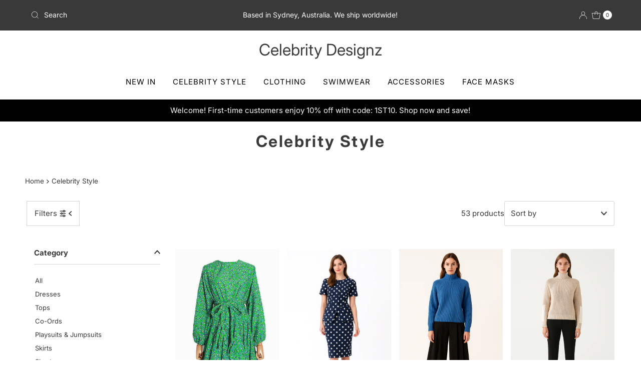

--- FILE ---
content_type: text/html; charset=utf-8
request_url: https://www.celebritydesignz.com/en-de/collections/celebrity-style
body_size: 48051
content:
<!DOCTYPE html>
<html lang="en" class="no-js" lang="en">
<head>
  <meta charset="utf-8" />
  <meta name="viewport" content="width=device-width, initial-scale=1">

  <!-- Establish early connection to external domains -->
  <link rel="preconnect" href="https://cdn.shopify.com" crossorigin>
  <link rel="preconnect" href="https://fonts.shopify.com" crossorigin>
  <link rel="preconnect" href="https://monorail-edge.shopifysvc.com">
  <link rel="preconnect" href="//ajax.googleapis.com" crossorigin /><!-- Preload onDomain stylesheets and script libraries -->
  <link href="//www.celebritydesignz.com/cdn/shop/t/49/assets/stylesheet.css?v=24765915166114404711738269855" rel="stylesheet" type="text/css" media="all" />
  <link rel="preload" as="font" href="//www.celebritydesignz.com/cdn/fonts/inter/inter_n4.b2a3f24c19b4de56e8871f609e73ca7f6d2e2bb9.woff2" type="font/woff2" crossorigin>
  <link rel="preload" as="font" href="//www.celebritydesignz.com/cdn/fonts/inter/inter_n4.b2a3f24c19b4de56e8871f609e73ca7f6d2e2bb9.woff2" type="font/woff2" crossorigin>
  <link rel="preload" as="font" href="//www.celebritydesignz.com/cdn/fonts/inter/inter_n7.02711e6b374660cfc7915d1afc1c204e633421e4.woff2" type="font/woff2" crossorigin>
  <link href="//www.celebritydesignz.com/cdn/shop/t/49/assets/eventemitter3.min.js?v=27939738353326123541736304968" as="script" rel="preload">
  <link href="//www.celebritydesignz.com/cdn/shop/t/49/assets/theme.js?v=22975177973675873051738269855" as="script" rel="preload">

  
  <link rel="canonical" href="https://www.celebritydesignz.com/en-de/collections/celebrity-style" />

  <title>Celebrity Style &ndash; Celebrity Designz</title>
  

  
<meta property="og:image" content="http://www.celebritydesignz.com/cdn/shop/files/Amal_Clooney_Style_copy.jpg?v=1702566796">
  <meta property="og:image:secure_url" content="https://www.celebritydesignz.com/cdn/shop/files/Amal_Clooney_Style_copy.jpg?v=1702566796">
  <meta property="og:image:width" content="1175">
  <meta property="og:image:height" content="545">

<meta property="og:site_name" content="Celebrity Designz">



  <meta name="twitter:card" content="summary">


  <meta name="twitter:site" content="@shopify">



  

  <style data-shopify>
:root {
    --main-family: Inter, sans-serif;
    --main-weight: 400;
    --main-style: normal;
    --nav-family: Inter, sans-serif;
    --nav-weight: 400;
    --nav-style: normal;
    --heading-family: Inter, sans-serif;
    --heading-weight: 700;
    --heading-style: normal;

    --font-size: 15px;
    --h1-size: 32px;
    --h2-size: 28px;
    --h3-size: 25px;
    --nav-size: 15px;

    --announcement-background: #393939;
    --announcement-text: #ffffff;
    --header-background: #ffffff;
    --header-text: #393939;
    --nav-color: #000000;
    --nav-hover-link-color: #515151;
    --nav-hover-accent-color: #9f9070;
    --nav-dropdown-text: #000000;
    --nav-dropdown-background: #ffffff;
    --mobile-header-background: #ffffff;
    --mobile-header-text: #393939;
    --background: #ffffff;
    --text-color: #393939;
    --sale-color: #eba1b8;
    --so-color: #f4cd6f;
    --new-color: #000000;
    --dotted-color: #d5d5d5;
    --secondary-color: #ffffff;
    --section-heading-text: #393939;
    --section-heading-primary: rgba(0,0,0,0);
    --section-heading-primary-hover: rgba(0,0,0,0);
    --section-heading-accent: #9f9070;
    --banner-text: #161616;
    --banner-caption-bg: #ffffff;
    --button-color: #393939;
    --button-text: #ffffff;
    --button-hover: #000000;
    --secondary-button-color: #d5d5d5;
    --secondary-button-text: #000000;
    --secondary-button-hover: #d6d6d6;
    --direction-color: #9f9070;
    --direction-background: #ffffff;
    --direction-hover: #ffffff;
    --swatch-color: #000000;
    --swatch-background: #ffffff;
    --swatch-border: #d5d5d5;
    --swatch-selected-color: #ffffff;
    --swatch-selected-background: #000000;
    --swatch-selected-border: #000000;
    --footer-background: #ffffff;
    --footer-text: #000000;
    --footer-icons: #000000;

    --header-border-width: 10%;
    --header-border-weight: 3px;
    --header-border-style: solid;
    --free-shipping-bg: #9f9070;
    --free-shipping-text: #fff;
    --keyboard-focus: #ffffff;
    --focus-border-style: dotted;
    --focus-border-weight: 2px;

    --error-msg-dark: #e81000;
    --error-msg-light: #ffeae8;
    --success-msg-dark: #007f5f;
    --success-msg-light: #e5fff8;

    --select-arrow-bg: url(//www.celebritydesignz.com/cdn/shop/t/49/assets/select-arrow.png?v=112595941721225094991736304968);
    --icon-border-color: #ffffff;
    --product-align: center;

    --color-body-text: var(--text-color);
    --color-body: var(--background);
    --color-bg: var(--background);
    --color-filter-size: 18px;

    --star-active: rgb(57, 57, 57);
    --star-inactive: rgb(255, 255, 255);

    --section-background: #ffffff;
    --section-overlay-color: 0, 0, 0;
    --section-overlay-opacity: 0;
    --section-button-size: 15px;;
    --desktop-section-height: ;
    --mobile-section-height: ;


  }
  @media (max-width: 740px) {
  :root {
    --font-size: calc(15px - (15px * 0.15));
    --nav-size: calc(15px - (15px * 0.15));
    --h1-size: calc(32px - (32px * 0.15));
    --h2-size: calc(28px - (28px * 0.15));
    --h3-size: calc(25px - (25px * 0.15));
    --section-button-size: calc(15px - (15px * 0.15));
  }
}
</style>


  <link rel="stylesheet" href="//www.celebritydesignz.com/cdn/shop/t/49/assets/stylesheet.css?v=24765915166114404711738269855" type="text/css">

  <style>
  @font-face {
  font-family: Inter;
  font-weight: 400;
  font-style: normal;
  font-display: swap;
  src: url("//www.celebritydesignz.com/cdn/fonts/inter/inter_n4.b2a3f24c19b4de56e8871f609e73ca7f6d2e2bb9.woff2") format("woff2"),
       url("//www.celebritydesignz.com/cdn/fonts/inter/inter_n4.af8052d517e0c9ffac7b814872cecc27ae1fa132.woff") format("woff");
}

  @font-face {
  font-family: Inter;
  font-weight: 400;
  font-style: normal;
  font-display: swap;
  src: url("//www.celebritydesignz.com/cdn/fonts/inter/inter_n4.b2a3f24c19b4de56e8871f609e73ca7f6d2e2bb9.woff2") format("woff2"),
       url("//www.celebritydesignz.com/cdn/fonts/inter/inter_n4.af8052d517e0c9ffac7b814872cecc27ae1fa132.woff") format("woff");
}

  @font-face {
  font-family: Inter;
  font-weight: 700;
  font-style: normal;
  font-display: swap;
  src: url("//www.celebritydesignz.com/cdn/fonts/inter/inter_n7.02711e6b374660cfc7915d1afc1c204e633421e4.woff2") format("woff2"),
       url("//www.celebritydesignz.com/cdn/fonts/inter/inter_n7.6dab87426f6b8813070abd79972ceaf2f8d3b012.woff") format("woff");
}

  @font-face {
  font-family: Inter;
  font-weight: 700;
  font-style: normal;
  font-display: swap;
  src: url("//www.celebritydesignz.com/cdn/fonts/inter/inter_n7.02711e6b374660cfc7915d1afc1c204e633421e4.woff2") format("woff2"),
       url("//www.celebritydesignz.com/cdn/fonts/inter/inter_n7.6dab87426f6b8813070abd79972ceaf2f8d3b012.woff") format("woff");
}

  @font-face {
  font-family: Inter;
  font-weight: 400;
  font-style: italic;
  font-display: swap;
  src: url("//www.celebritydesignz.com/cdn/fonts/inter/inter_i4.feae1981dda792ab80d117249d9c7e0f1017e5b3.woff2") format("woff2"),
       url("//www.celebritydesignz.com/cdn/fonts/inter/inter_i4.62773b7113d5e5f02c71486623cf828884c85c6e.woff") format("woff");
}

  @font-face {
  font-family: Inter;
  font-weight: 700;
  font-style: italic;
  font-display: swap;
  src: url("//www.celebritydesignz.com/cdn/fonts/inter/inter_i7.b377bcd4cc0f160622a22d638ae7e2cd9b86ea4c.woff2") format("woff2"),
       url("//www.celebritydesignz.com/cdn/fonts/inter/inter_i7.7c69a6a34e3bb44fcf6f975857e13b9a9b25beb4.woff") format("woff");
}

  </style>

  <script>window.performance && window.performance.mark && window.performance.mark('shopify.content_for_header.start');</script><meta name="google-site-verification" content="d8cWQkFBrHCt987HwaSWXIR6pMZ5eMZ4L6R264kc4hs">
<meta name="facebook-domain-verification" content="htvkeimxfffn7y64klwqthvbqu598d">
<meta id="shopify-digital-wallet" name="shopify-digital-wallet" content="/9484454/digital_wallets/dialog">
<meta name="shopify-checkout-api-token" content="674bd403f261106895c916d4da46d7cf">
<meta id="in-context-paypal-metadata" data-shop-id="9484454" data-venmo-supported="false" data-environment="production" data-locale="en_US" data-paypal-v4="true" data-currency="EUR">
<link rel="alternate" type="application/atom+xml" title="Feed" href="/en-de/collections/celebrity-style.atom" />
<link rel="next" href="/en-de/collections/celebrity-style?page=2">
<link rel="alternate" hreflang="x-default" href="https://www.celebritydesignz.com/collections/celebrity-style">
<link rel="alternate" hreflang="en-DE" href="https://www.celebritydesignz.com/en-de/collections/celebrity-style">
<link rel="alternate" hreflang="en-AU" href="https://www.celebritydesignz.com/collections/celebrity-style">
<link rel="alternate" type="application/json+oembed" href="https://www.celebritydesignz.com/en-de/collections/celebrity-style.oembed">
<script async="async" src="/checkouts/internal/preloads.js?locale=en-DE"></script>
<link rel="preconnect" href="https://shop.app" crossorigin="anonymous">
<script async="async" src="https://shop.app/checkouts/internal/preloads.js?locale=en-DE&shop_id=9484454" crossorigin="anonymous"></script>
<script id="apple-pay-shop-capabilities" type="application/json">{"shopId":9484454,"countryCode":"AU","currencyCode":"EUR","merchantCapabilities":["supports3DS"],"merchantId":"gid:\/\/shopify\/Shop\/9484454","merchantName":"Celebrity Designz","requiredBillingContactFields":["postalAddress","email","phone"],"requiredShippingContactFields":["postalAddress","email","phone"],"shippingType":"shipping","supportedNetworks":["visa","masterCard","amex","jcb"],"total":{"type":"pending","label":"Celebrity Designz","amount":"1.00"},"shopifyPaymentsEnabled":true,"supportsSubscriptions":true}</script>
<script id="shopify-features" type="application/json">{"accessToken":"674bd403f261106895c916d4da46d7cf","betas":["rich-media-storefront-analytics"],"domain":"www.celebritydesignz.com","predictiveSearch":true,"shopId":9484454,"locale":"en"}</script>
<script>var Shopify = Shopify || {};
Shopify.shop = "celebrity-fashion-lookbook.myshopify.com";
Shopify.locale = "en";
Shopify.currency = {"active":"EUR","rate":"0.58441512"};
Shopify.country = "DE";
Shopify.theme = {"name":"Mr Parker","id":135195492425,"schema_name":"Mr Parker","schema_version":"10.1.1","theme_store_id":567,"role":"main"};
Shopify.theme.handle = "null";
Shopify.theme.style = {"id":null,"handle":null};
Shopify.cdnHost = "www.celebritydesignz.com/cdn";
Shopify.routes = Shopify.routes || {};
Shopify.routes.root = "/en-de/";</script>
<script type="module">!function(o){(o.Shopify=o.Shopify||{}).modules=!0}(window);</script>
<script>!function(o){function n(){var o=[];function n(){o.push(Array.prototype.slice.apply(arguments))}return n.q=o,n}var t=o.Shopify=o.Shopify||{};t.loadFeatures=n(),t.autoloadFeatures=n()}(window);</script>
<script>
  window.ShopifyPay = window.ShopifyPay || {};
  window.ShopifyPay.apiHost = "shop.app\/pay";
  window.ShopifyPay.redirectState = null;
</script>
<script id="shop-js-analytics" type="application/json">{"pageType":"collection"}</script>
<script defer="defer" async type="module" src="//www.celebritydesignz.com/cdn/shopifycloud/shop-js/modules/v2/client.init-shop-cart-sync_IZsNAliE.en.esm.js"></script>
<script defer="defer" async type="module" src="//www.celebritydesignz.com/cdn/shopifycloud/shop-js/modules/v2/chunk.common_0OUaOowp.esm.js"></script>
<script type="module">
  await import("//www.celebritydesignz.com/cdn/shopifycloud/shop-js/modules/v2/client.init-shop-cart-sync_IZsNAliE.en.esm.js");
await import("//www.celebritydesignz.com/cdn/shopifycloud/shop-js/modules/v2/chunk.common_0OUaOowp.esm.js");

  window.Shopify.SignInWithShop?.initShopCartSync?.({"fedCMEnabled":true,"windoidEnabled":true});

</script>
<script>
  window.Shopify = window.Shopify || {};
  if (!window.Shopify.featureAssets) window.Shopify.featureAssets = {};
  window.Shopify.featureAssets['shop-js'] = {"shop-cart-sync":["modules/v2/client.shop-cart-sync_DLOhI_0X.en.esm.js","modules/v2/chunk.common_0OUaOowp.esm.js"],"init-fed-cm":["modules/v2/client.init-fed-cm_C6YtU0w6.en.esm.js","modules/v2/chunk.common_0OUaOowp.esm.js"],"shop-button":["modules/v2/client.shop-button_BCMx7GTG.en.esm.js","modules/v2/chunk.common_0OUaOowp.esm.js"],"shop-cash-offers":["modules/v2/client.shop-cash-offers_BT26qb5j.en.esm.js","modules/v2/chunk.common_0OUaOowp.esm.js","modules/v2/chunk.modal_CGo_dVj3.esm.js"],"init-windoid":["modules/v2/client.init-windoid_B9PkRMql.en.esm.js","modules/v2/chunk.common_0OUaOowp.esm.js"],"init-shop-email-lookup-coordinator":["modules/v2/client.init-shop-email-lookup-coordinator_DZkqjsbU.en.esm.js","modules/v2/chunk.common_0OUaOowp.esm.js"],"shop-toast-manager":["modules/v2/client.shop-toast-manager_Di2EnuM7.en.esm.js","modules/v2/chunk.common_0OUaOowp.esm.js"],"shop-login-button":["modules/v2/client.shop-login-button_BtqW_SIO.en.esm.js","modules/v2/chunk.common_0OUaOowp.esm.js","modules/v2/chunk.modal_CGo_dVj3.esm.js"],"avatar":["modules/v2/client.avatar_BTnouDA3.en.esm.js"],"pay-button":["modules/v2/client.pay-button_CWa-C9R1.en.esm.js","modules/v2/chunk.common_0OUaOowp.esm.js"],"init-shop-cart-sync":["modules/v2/client.init-shop-cart-sync_IZsNAliE.en.esm.js","modules/v2/chunk.common_0OUaOowp.esm.js"],"init-customer-accounts":["modules/v2/client.init-customer-accounts_DenGwJTU.en.esm.js","modules/v2/client.shop-login-button_BtqW_SIO.en.esm.js","modules/v2/chunk.common_0OUaOowp.esm.js","modules/v2/chunk.modal_CGo_dVj3.esm.js"],"init-shop-for-new-customer-accounts":["modules/v2/client.init-shop-for-new-customer-accounts_JdHXxpS9.en.esm.js","modules/v2/client.shop-login-button_BtqW_SIO.en.esm.js","modules/v2/chunk.common_0OUaOowp.esm.js","modules/v2/chunk.modal_CGo_dVj3.esm.js"],"init-customer-accounts-sign-up":["modules/v2/client.init-customer-accounts-sign-up_D6__K_p8.en.esm.js","modules/v2/client.shop-login-button_BtqW_SIO.en.esm.js","modules/v2/chunk.common_0OUaOowp.esm.js","modules/v2/chunk.modal_CGo_dVj3.esm.js"],"checkout-modal":["modules/v2/client.checkout-modal_C_ZQDY6s.en.esm.js","modules/v2/chunk.common_0OUaOowp.esm.js","modules/v2/chunk.modal_CGo_dVj3.esm.js"],"shop-follow-button":["modules/v2/client.shop-follow-button_XetIsj8l.en.esm.js","modules/v2/chunk.common_0OUaOowp.esm.js","modules/v2/chunk.modal_CGo_dVj3.esm.js"],"lead-capture":["modules/v2/client.lead-capture_DvA72MRN.en.esm.js","modules/v2/chunk.common_0OUaOowp.esm.js","modules/v2/chunk.modal_CGo_dVj3.esm.js"],"shop-login":["modules/v2/client.shop-login_ClXNxyh6.en.esm.js","modules/v2/chunk.common_0OUaOowp.esm.js","modules/v2/chunk.modal_CGo_dVj3.esm.js"],"payment-terms":["modules/v2/client.payment-terms_CNlwjfZz.en.esm.js","modules/v2/chunk.common_0OUaOowp.esm.js","modules/v2/chunk.modal_CGo_dVj3.esm.js"]};
</script>
<script>(function() {
  var isLoaded = false;
  function asyncLoad() {
    if (isLoaded) return;
    isLoaded = true;
    var urls = ["https:\/\/lay-buys.com\/js\/laybuy-advertize-element-creator.js?shop=celebrity-fashion-lookbook.myshopify.com","https:\/\/cdn-stamped-io.azureedge.net\/files\/widget.min.js?shop=celebrity-fashion-lookbook.myshopify.com"];
    for (var i = 0; i < urls.length; i++) {
      var s = document.createElement('script');
      s.type = 'text/javascript';
      s.async = true;
      s.src = urls[i];
      var x = document.getElementsByTagName('script')[0];
      x.parentNode.insertBefore(s, x);
    }
  };
  if(window.attachEvent) {
    window.attachEvent('onload', asyncLoad);
  } else {
    window.addEventListener('load', asyncLoad, false);
  }
})();</script>
<script id="__st">var __st={"a":9484454,"offset":39600,"reqid":"00c744a1-e136-46fd-8155-f88e9d115894-1768411933","pageurl":"www.celebritydesignz.com\/en-de\/collections\/celebrity-style","u":"e7cf928917a2","p":"collection","rtyp":"collection","rid":413272721};</script>
<script>window.ShopifyPaypalV4VisibilityTracking = true;</script>
<script id="captcha-bootstrap">!function(){'use strict';const t='contact',e='account',n='new_comment',o=[[t,t],['blogs',n],['comments',n],[t,'customer']],c=[[e,'customer_login'],[e,'guest_login'],[e,'recover_customer_password'],[e,'create_customer']],r=t=>t.map((([t,e])=>`form[action*='/${t}']:not([data-nocaptcha='true']) input[name='form_type'][value='${e}']`)).join(','),a=t=>()=>t?[...document.querySelectorAll(t)].map((t=>t.form)):[];function s(){const t=[...o],e=r(t);return a(e)}const i='password',u='form_key',d=['recaptcha-v3-token','g-recaptcha-response','h-captcha-response',i],f=()=>{try{return window.sessionStorage}catch{return}},m='__shopify_v',_=t=>t.elements[u];function p(t,e,n=!1){try{const o=window.sessionStorage,c=JSON.parse(o.getItem(e)),{data:r}=function(t){const{data:e,action:n}=t;return t[m]||n?{data:e,action:n}:{data:t,action:n}}(c);for(const[e,n]of Object.entries(r))t.elements[e]&&(t.elements[e].value=n);n&&o.removeItem(e)}catch(o){console.error('form repopulation failed',{error:o})}}const l='form_type',E='cptcha';function T(t){t.dataset[E]=!0}const w=window,h=w.document,L='Shopify',v='ce_forms',y='captcha';let A=!1;((t,e)=>{const n=(g='f06e6c50-85a8-45c8-87d0-21a2b65856fe',I='https://cdn.shopify.com/shopifycloud/storefront-forms-hcaptcha/ce_storefront_forms_captcha_hcaptcha.v1.5.2.iife.js',D={infoText:'Protected by hCaptcha',privacyText:'Privacy',termsText:'Terms'},(t,e,n)=>{const o=w[L][v],c=o.bindForm;if(c)return c(t,g,e,D).then(n);var r;o.q.push([[t,g,e,D],n]),r=I,A||(h.body.append(Object.assign(h.createElement('script'),{id:'captcha-provider',async:!0,src:r})),A=!0)});var g,I,D;w[L]=w[L]||{},w[L][v]=w[L][v]||{},w[L][v].q=[],w[L][y]=w[L][y]||{},w[L][y].protect=function(t,e){n(t,void 0,e),T(t)},Object.freeze(w[L][y]),function(t,e,n,w,h,L){const[v,y,A,g]=function(t,e,n){const i=e?o:[],u=t?c:[],d=[...i,...u],f=r(d),m=r(i),_=r(d.filter((([t,e])=>n.includes(e))));return[a(f),a(m),a(_),s()]}(w,h,L),I=t=>{const e=t.target;return e instanceof HTMLFormElement?e:e&&e.form},D=t=>v().includes(t);t.addEventListener('submit',(t=>{const e=I(t);if(!e)return;const n=D(e)&&!e.dataset.hcaptchaBound&&!e.dataset.recaptchaBound,o=_(e),c=g().includes(e)&&(!o||!o.value);(n||c)&&t.preventDefault(),c&&!n&&(function(t){try{if(!f())return;!function(t){const e=f();if(!e)return;const n=_(t);if(!n)return;const o=n.value;o&&e.removeItem(o)}(t);const e=Array.from(Array(32),(()=>Math.random().toString(36)[2])).join('');!function(t,e){_(t)||t.append(Object.assign(document.createElement('input'),{type:'hidden',name:u})),t.elements[u].value=e}(t,e),function(t,e){const n=f();if(!n)return;const o=[...t.querySelectorAll(`input[type='${i}']`)].map((({name:t})=>t)),c=[...d,...o],r={};for(const[a,s]of new FormData(t).entries())c.includes(a)||(r[a]=s);n.setItem(e,JSON.stringify({[m]:1,action:t.action,data:r}))}(t,e)}catch(e){console.error('failed to persist form',e)}}(e),e.submit())}));const S=(t,e)=>{t&&!t.dataset[E]&&(n(t,e.some((e=>e===t))),T(t))};for(const o of['focusin','change'])t.addEventListener(o,(t=>{const e=I(t);D(e)&&S(e,y())}));const B=e.get('form_key'),M=e.get(l),P=B&&M;t.addEventListener('DOMContentLoaded',(()=>{const t=y();if(P)for(const e of t)e.elements[l].value===M&&p(e,B);[...new Set([...A(),...v().filter((t=>'true'===t.dataset.shopifyCaptcha))])].forEach((e=>S(e,t)))}))}(h,new URLSearchParams(w.location.search),n,t,e,['guest_login'])})(!0,!0)}();</script>
<script integrity="sha256-4kQ18oKyAcykRKYeNunJcIwy7WH5gtpwJnB7kiuLZ1E=" data-source-attribution="shopify.loadfeatures" defer="defer" src="//www.celebritydesignz.com/cdn/shopifycloud/storefront/assets/storefront/load_feature-a0a9edcb.js" crossorigin="anonymous"></script>
<script crossorigin="anonymous" defer="defer" src="//www.celebritydesignz.com/cdn/shopifycloud/storefront/assets/shopify_pay/storefront-65b4c6d7.js?v=20250812"></script>
<script data-source-attribution="shopify.dynamic_checkout.dynamic.init">var Shopify=Shopify||{};Shopify.PaymentButton=Shopify.PaymentButton||{isStorefrontPortableWallets:!0,init:function(){window.Shopify.PaymentButton.init=function(){};var t=document.createElement("script");t.src="https://www.celebritydesignz.com/cdn/shopifycloud/portable-wallets/latest/portable-wallets.en.js",t.type="module",document.head.appendChild(t)}};
</script>
<script data-source-attribution="shopify.dynamic_checkout.buyer_consent">
  function portableWalletsHideBuyerConsent(e){var t=document.getElementById("shopify-buyer-consent"),n=document.getElementById("shopify-subscription-policy-button");t&&n&&(t.classList.add("hidden"),t.setAttribute("aria-hidden","true"),n.removeEventListener("click",e))}function portableWalletsShowBuyerConsent(e){var t=document.getElementById("shopify-buyer-consent"),n=document.getElementById("shopify-subscription-policy-button");t&&n&&(t.classList.remove("hidden"),t.removeAttribute("aria-hidden"),n.addEventListener("click",e))}window.Shopify?.PaymentButton&&(window.Shopify.PaymentButton.hideBuyerConsent=portableWalletsHideBuyerConsent,window.Shopify.PaymentButton.showBuyerConsent=portableWalletsShowBuyerConsent);
</script>
<script data-source-attribution="shopify.dynamic_checkout.cart.bootstrap">document.addEventListener("DOMContentLoaded",(function(){function t(){return document.querySelector("shopify-accelerated-checkout-cart, shopify-accelerated-checkout")}if(t())Shopify.PaymentButton.init();else{new MutationObserver((function(e,n){t()&&(Shopify.PaymentButton.init(),n.disconnect())})).observe(document.body,{childList:!0,subtree:!0})}}));
</script>
<script id='scb4127' type='text/javascript' async='' src='https://www.celebritydesignz.com/cdn/shopifycloud/privacy-banner/storefront-banner.js'></script><link id="shopify-accelerated-checkout-styles" rel="stylesheet" media="screen" href="https://www.celebritydesignz.com/cdn/shopifycloud/portable-wallets/latest/accelerated-checkout-backwards-compat.css" crossorigin="anonymous">
<style id="shopify-accelerated-checkout-cart">
        #shopify-buyer-consent {
  margin-top: 1em;
  display: inline-block;
  width: 100%;
}

#shopify-buyer-consent.hidden {
  display: none;
}

#shopify-subscription-policy-button {
  background: none;
  border: none;
  padding: 0;
  text-decoration: underline;
  font-size: inherit;
  cursor: pointer;
}

#shopify-subscription-policy-button::before {
  box-shadow: none;
}

      </style>

<script>window.performance && window.performance.mark && window.performance.mark('shopify.content_for_header.end');</script>

<link href="https://monorail-edge.shopifysvc.com" rel="dns-prefetch">
<script>(function(){if ("sendBeacon" in navigator && "performance" in window) {try {var session_token_from_headers = performance.getEntriesByType('navigation')[0].serverTiming.find(x => x.name == '_s').description;} catch {var session_token_from_headers = undefined;}var session_cookie_matches = document.cookie.match(/_shopify_s=([^;]*)/);var session_token_from_cookie = session_cookie_matches && session_cookie_matches.length === 2 ? session_cookie_matches[1] : "";var session_token = session_token_from_headers || session_token_from_cookie || "";function handle_abandonment_event(e) {var entries = performance.getEntries().filter(function(entry) {return /monorail-edge.shopifysvc.com/.test(entry.name);});if (!window.abandonment_tracked && entries.length === 0) {window.abandonment_tracked = true;var currentMs = Date.now();var navigation_start = performance.timing.navigationStart;var payload = {shop_id: 9484454,url: window.location.href,navigation_start,duration: currentMs - navigation_start,session_token,page_type: "collection"};window.navigator.sendBeacon("https://monorail-edge.shopifysvc.com/v1/produce", JSON.stringify({schema_id: "online_store_buyer_site_abandonment/1.1",payload: payload,metadata: {event_created_at_ms: currentMs,event_sent_at_ms: currentMs}}));}}window.addEventListener('pagehide', handle_abandonment_event);}}());</script>
<script id="web-pixels-manager-setup">(function e(e,d,r,n,o){if(void 0===o&&(o={}),!Boolean(null===(a=null===(i=window.Shopify)||void 0===i?void 0:i.analytics)||void 0===a?void 0:a.replayQueue)){var i,a;window.Shopify=window.Shopify||{};var t=window.Shopify;t.analytics=t.analytics||{};var s=t.analytics;s.replayQueue=[],s.publish=function(e,d,r){return s.replayQueue.push([e,d,r]),!0};try{self.performance.mark("wpm:start")}catch(e){}var l=function(){var e={modern:/Edge?\/(1{2}[4-9]|1[2-9]\d|[2-9]\d{2}|\d{4,})\.\d+(\.\d+|)|Firefox\/(1{2}[4-9]|1[2-9]\d|[2-9]\d{2}|\d{4,})\.\d+(\.\d+|)|Chrom(ium|e)\/(9{2}|\d{3,})\.\d+(\.\d+|)|(Maci|X1{2}).+ Version\/(15\.\d+|(1[6-9]|[2-9]\d|\d{3,})\.\d+)([,.]\d+|)( \(\w+\)|)( Mobile\/\w+|) Safari\/|Chrome.+OPR\/(9{2}|\d{3,})\.\d+\.\d+|(CPU[ +]OS|iPhone[ +]OS|CPU[ +]iPhone|CPU IPhone OS|CPU iPad OS)[ +]+(15[._]\d+|(1[6-9]|[2-9]\d|\d{3,})[._]\d+)([._]\d+|)|Android:?[ /-](13[3-9]|1[4-9]\d|[2-9]\d{2}|\d{4,})(\.\d+|)(\.\d+|)|Android.+Firefox\/(13[5-9]|1[4-9]\d|[2-9]\d{2}|\d{4,})\.\d+(\.\d+|)|Android.+Chrom(ium|e)\/(13[3-9]|1[4-9]\d|[2-9]\d{2}|\d{4,})\.\d+(\.\d+|)|SamsungBrowser\/([2-9]\d|\d{3,})\.\d+/,legacy:/Edge?\/(1[6-9]|[2-9]\d|\d{3,})\.\d+(\.\d+|)|Firefox\/(5[4-9]|[6-9]\d|\d{3,})\.\d+(\.\d+|)|Chrom(ium|e)\/(5[1-9]|[6-9]\d|\d{3,})\.\d+(\.\d+|)([\d.]+$|.*Safari\/(?![\d.]+ Edge\/[\d.]+$))|(Maci|X1{2}).+ Version\/(10\.\d+|(1[1-9]|[2-9]\d|\d{3,})\.\d+)([,.]\d+|)( \(\w+\)|)( Mobile\/\w+|) Safari\/|Chrome.+OPR\/(3[89]|[4-9]\d|\d{3,})\.\d+\.\d+|(CPU[ +]OS|iPhone[ +]OS|CPU[ +]iPhone|CPU IPhone OS|CPU iPad OS)[ +]+(10[._]\d+|(1[1-9]|[2-9]\d|\d{3,})[._]\d+)([._]\d+|)|Android:?[ /-](13[3-9]|1[4-9]\d|[2-9]\d{2}|\d{4,})(\.\d+|)(\.\d+|)|Mobile Safari.+OPR\/([89]\d|\d{3,})\.\d+\.\d+|Android.+Firefox\/(13[5-9]|1[4-9]\d|[2-9]\d{2}|\d{4,})\.\d+(\.\d+|)|Android.+Chrom(ium|e)\/(13[3-9]|1[4-9]\d|[2-9]\d{2}|\d{4,})\.\d+(\.\d+|)|Android.+(UC? ?Browser|UCWEB|U3)[ /]?(15\.([5-9]|\d{2,})|(1[6-9]|[2-9]\d|\d{3,})\.\d+)\.\d+|SamsungBrowser\/(5\.\d+|([6-9]|\d{2,})\.\d+)|Android.+MQ{2}Browser\/(14(\.(9|\d{2,})|)|(1[5-9]|[2-9]\d|\d{3,})(\.\d+|))(\.\d+|)|K[Aa][Ii]OS\/(3\.\d+|([4-9]|\d{2,})\.\d+)(\.\d+|)/},d=e.modern,r=e.legacy,n=navigator.userAgent;return n.match(d)?"modern":n.match(r)?"legacy":"unknown"}(),u="modern"===l?"modern":"legacy",c=(null!=n?n:{modern:"",legacy:""})[u],f=function(e){return[e.baseUrl,"/wpm","/b",e.hashVersion,"modern"===e.buildTarget?"m":"l",".js"].join("")}({baseUrl:d,hashVersion:r,buildTarget:u}),m=function(e){var d=e.version,r=e.bundleTarget,n=e.surface,o=e.pageUrl,i=e.monorailEndpoint;return{emit:function(e){var a=e.status,t=e.errorMsg,s=(new Date).getTime(),l=JSON.stringify({metadata:{event_sent_at_ms:s},events:[{schema_id:"web_pixels_manager_load/3.1",payload:{version:d,bundle_target:r,page_url:o,status:a,surface:n,error_msg:t},metadata:{event_created_at_ms:s}}]});if(!i)return console&&console.warn&&console.warn("[Web Pixels Manager] No Monorail endpoint provided, skipping logging."),!1;try{return self.navigator.sendBeacon.bind(self.navigator)(i,l)}catch(e){}var u=new XMLHttpRequest;try{return u.open("POST",i,!0),u.setRequestHeader("Content-Type","text/plain"),u.send(l),!0}catch(e){return console&&console.warn&&console.warn("[Web Pixels Manager] Got an unhandled error while logging to Monorail."),!1}}}}({version:r,bundleTarget:l,surface:e.surface,pageUrl:self.location.href,monorailEndpoint:e.monorailEndpoint});try{o.browserTarget=l,function(e){var d=e.src,r=e.async,n=void 0===r||r,o=e.onload,i=e.onerror,a=e.sri,t=e.scriptDataAttributes,s=void 0===t?{}:t,l=document.createElement("script"),u=document.querySelector("head"),c=document.querySelector("body");if(l.async=n,l.src=d,a&&(l.integrity=a,l.crossOrigin="anonymous"),s)for(var f in s)if(Object.prototype.hasOwnProperty.call(s,f))try{l.dataset[f]=s[f]}catch(e){}if(o&&l.addEventListener("load",o),i&&l.addEventListener("error",i),u)u.appendChild(l);else{if(!c)throw new Error("Did not find a head or body element to append the script");c.appendChild(l)}}({src:f,async:!0,onload:function(){if(!function(){var e,d;return Boolean(null===(d=null===(e=window.Shopify)||void 0===e?void 0:e.analytics)||void 0===d?void 0:d.initialized)}()){var d=window.webPixelsManager.init(e)||void 0;if(d){var r=window.Shopify.analytics;r.replayQueue.forEach((function(e){var r=e[0],n=e[1],o=e[2];d.publishCustomEvent(r,n,o)})),r.replayQueue=[],r.publish=d.publishCustomEvent,r.visitor=d.visitor,r.initialized=!0}}},onerror:function(){return m.emit({status:"failed",errorMsg:"".concat(f," has failed to load")})},sri:function(e){var d=/^sha384-[A-Za-z0-9+/=]+$/;return"string"==typeof e&&d.test(e)}(c)?c:"",scriptDataAttributes:o}),m.emit({status:"loading"})}catch(e){m.emit({status:"failed",errorMsg:(null==e?void 0:e.message)||"Unknown error"})}}})({shopId: 9484454,storefrontBaseUrl: "https://www.celebritydesignz.com",extensionsBaseUrl: "https://extensions.shopifycdn.com/cdn/shopifycloud/web-pixels-manager",monorailEndpoint: "https://monorail-edge.shopifysvc.com/unstable/produce_batch",surface: "storefront-renderer",enabledBetaFlags: ["2dca8a86","a0d5f9d2"],webPixelsConfigList: [{"id":"78610505","configuration":"{\"pixel_id\":\"140283495393405\",\"pixel_type\":\"facebook_pixel\",\"metaapp_system_user_token\":\"-\"}","eventPayloadVersion":"v1","runtimeContext":"OPEN","scriptVersion":"ca16bc87fe92b6042fbaa3acc2fbdaa6","type":"APP","apiClientId":2329312,"privacyPurposes":["ANALYTICS","MARKETING","SALE_OF_DATA"],"dataSharingAdjustments":{"protectedCustomerApprovalScopes":["read_customer_address","read_customer_email","read_customer_name","read_customer_personal_data","read_customer_phone"]}},{"id":"shopify-app-pixel","configuration":"{}","eventPayloadVersion":"v1","runtimeContext":"STRICT","scriptVersion":"0450","apiClientId":"shopify-pixel","type":"APP","privacyPurposes":["ANALYTICS","MARKETING"]},{"id":"shopify-custom-pixel","eventPayloadVersion":"v1","runtimeContext":"LAX","scriptVersion":"0450","apiClientId":"shopify-pixel","type":"CUSTOM","privacyPurposes":["ANALYTICS","MARKETING"]}],isMerchantRequest: false,initData: {"shop":{"name":"Celebrity Designz","paymentSettings":{"currencyCode":"AUD"},"myshopifyDomain":"celebrity-fashion-lookbook.myshopify.com","countryCode":"AU","storefrontUrl":"https:\/\/www.celebritydesignz.com\/en-de"},"customer":null,"cart":null,"checkout":null,"productVariants":[],"purchasingCompany":null},},"https://www.celebritydesignz.com/cdn","7cecd0b6w90c54c6cpe92089d5m57a67346",{"modern":"","legacy":""},{"shopId":"9484454","storefrontBaseUrl":"https:\/\/www.celebritydesignz.com","extensionBaseUrl":"https:\/\/extensions.shopifycdn.com\/cdn\/shopifycloud\/web-pixels-manager","surface":"storefront-renderer","enabledBetaFlags":"[\"2dca8a86\", \"a0d5f9d2\"]","isMerchantRequest":"false","hashVersion":"7cecd0b6w90c54c6cpe92089d5m57a67346","publish":"custom","events":"[[\"page_viewed\",{}],[\"collection_viewed\",{\"collection\":{\"id\":\"413272721\",\"title\":\"Celebrity Style\",\"productVariants\":[{\"price\":{\"amount\":76.95,\"currencyCode\":\"EUR\"},\"product\":{\"title\":\"Green Garden Floral Print Tie-waist Ruffle Mini Dress\",\"vendor\":\"Celebrity Designz\",\"id\":\"7389446832201\",\"untranslatedTitle\":\"Green Garden Floral Print Tie-waist Ruffle Mini Dress\",\"url\":\"\/en-de\/products\/green-garden-floral-print-tie-waist-ruffle-mini-dress\",\"type\":\"Dress\"},\"id\":\"41990779863113\",\"image\":{\"src\":\"\/\/www.celebritydesignz.com\/cdn\/shop\/files\/dp519_Garden_floral_print_pleated_flared_mini_dress_with_twist_self-coloured_waist_belt5.jpg?v=1736549895\"},\"sku\":\"dp519-S\",\"title\":\"Floral \/ S\",\"untranslatedTitle\":\"Floral \/ S\"},{\"price\":{\"amount\":111.95,\"currencyCode\":\"EUR\"},\"product\":{\"title\":\"Amal Clooney Inspired Polka Dot Peplum Skirt and Jacket Set\",\"vendor\":\"Celebrity Designz\",\"id\":\"6904580472905\",\"untranslatedTitle\":\"Amal Clooney Inspired Polka Dot Peplum Skirt and Jacket Set\",\"url\":\"\/en-de\/products\/amal-clooney-inspired-polka-dot-peplum-skirt-and-jacket-set\",\"type\":\"Co-Ords\"},\"id\":\"41985478852681\",\"image\":{\"src\":\"\/\/www.celebritydesignz.com\/cdn\/shop\/files\/dst66AmalClooneyInspiredpolkadotprintskirtsuit15.jpg?v=1750925729\"},\"sku\":null,\"title\":\"Dots \/ S\",\"untranslatedTitle\":\"Dots \/ S\"},{\"price\":{\"amount\":116.95,\"currencyCode\":\"EUR\"},\"product\":{\"title\":\"Turtleneck Relaxed Raglan Sleeve Blue Sweater \u0026 Black Wide-Leg Trousers Set\",\"vendor\":\"Celebrity Designz\",\"id\":\"6881023262793\",\"untranslatedTitle\":\"Turtleneck Relaxed Raglan Sleeve Blue Sweater \u0026 Black Wide-Leg Trousers Set\",\"url\":\"\/en-de\/products\/turtleneck-relaxed-raglan-sleeve-blue-sweater-black-wide-leg-trousers-set\",\"type\":\"Co-Ords\"},\"id\":\"40404354236489\",\"image\":{\"src\":\"\/\/www.celebritydesignz.com\/cdn\/shop\/products\/dst59VictoriaBeckhamturtlenecksweater_widelegpantsset6.jpg?v=1750927092\"},\"sku\":\"dst59-S\",\"title\":\"S \/ Multicolor\",\"untranslatedTitle\":\"S \/ Multicolor\"},{\"price\":{\"amount\":111.95,\"currencyCode\":\"EUR\"},\"product\":{\"title\":\"Turtleneck Relaxed Elbow-pad Beige Sweater \u0026 Black Cigarette Pants\",\"vendor\":\"Celebrity Designz\",\"id\":\"6881002127433\",\"untranslatedTitle\":\"Turtleneck Relaxed Elbow-pad Beige Sweater \u0026 Black Cigarette Pants\",\"url\":\"\/en-de\/products\/turtleneck-relaxed-elbow-pad-beige-sweater-black-cigarette-pants\",\"type\":\"Co-Ords\"},\"id\":\"40404285915209\",\"image\":{\"src\":\"\/\/www.celebritydesignz.com\/cdn\/shop\/products\/dst60VictoriaBeckhamturtleneckknitjumper_cigarettepantsset.jpg?v=1750927543\"},\"sku\":\"dst60-S\",\"title\":\"Multicolor \/ S\",\"untranslatedTitle\":\"Multicolor \/ S\"},{\"price\":{\"amount\":111.95,\"currencyCode\":\"EUR\"},\"product\":{\"title\":\"Amal Clooney Polka Dot Ruffled Peplum Jacket \u0026 Midi Skirt Set\",\"vendor\":\"Celebrity Designz\",\"id\":\"6871088070729\",\"untranslatedTitle\":\"Amal Clooney Polka Dot Ruffled Peplum Jacket \u0026 Midi Skirt Set\",\"url\":\"\/en-de\/products\/amal-clooney-polka-dot-ruffled-peplum-jacket-midi-skirt-set\",\"type\":\"Co-Ords\"},\"id\":\"41985479376969\",\"image\":{\"src\":\"\/\/www.celebritydesignz.com\/cdn\/shop\/products\/dst53AmalClooneyPolkaDotRuffledPeplumTop_PencilSkirtSet3.jpg?v=1750926259\"},\"sku\":null,\"title\":\"Dots \/ S\",\"untranslatedTitle\":\"Dots \/ S\"},{\"price\":{\"amount\":111.95,\"currencyCode\":\"EUR\"},\"product\":{\"title\":\"Amal Clooney Cinched Waist Quarter Sleeve A-line Dress in Cream\",\"vendor\":\"Celebrity Designz\",\"id\":\"6870711631945\",\"untranslatedTitle\":\"Amal Clooney Cinched Waist Quarter Sleeve A-line Dress in Cream\",\"url\":\"\/en-de\/products\/amal-clooney-cinched-waist-quarter-sleeve-a-line-dress-in-cream\",\"type\":\"Dresses\"},\"id\":\"41985475444809\",\"image\":{\"src\":\"\/\/www.celebritydesignz.com\/cdn\/shop\/products\/dd259AmalCrooneyContrastWaistsheathDressinCream.jpg?v=1750926221\"},\"sku\":\"dd259I-S\",\"title\":\"Ivory \/ S\",\"untranslatedTitle\":\"Ivory \/ S\"},{\"price\":{\"amount\":122.95,\"currencyCode\":\"EUR\"},\"product\":{\"title\":\"Amal Clooney Cocktail Jacket \u0026 Sleeveless Black Sheath Dress Set\",\"vendor\":\"Celebrity Designz\",\"id\":\"6868816330825\",\"untranslatedTitle\":\"Amal Clooney Cocktail Jacket \u0026 Sleeveless Black Sheath Dress Set\",\"url\":\"\/en-de\/products\/amal-clooney-cocktail-jacket-sleeveless-black-sheath-dress-set\",\"type\":\"Co-Ords\"},\"id\":\"40355593748553\",\"image\":{\"src\":\"\/\/www.celebritydesignz.com\/cdn\/shop\/files\/20250621_0138_Elegant_Dress_Ensemble_remix_01jy6zqpxeet3vmjd0z2ye1ab0.png?v=1750926350\"},\"sku\":\"dst52-S\",\"title\":\"Black \/ S\",\"untranslatedTitle\":\"Black \/ S\"},{\"price\":{\"amount\":146.95,\"currencyCode\":\"EUR\"},\"product\":{\"title\":\"Amal Clooney Stitched Blazer Cigarette Trousers Set in Black\",\"vendor\":\"Celebrity Designz\",\"id\":\"6868318453833\",\"untranslatedTitle\":\"Amal Clooney Stitched Blazer Cigarette Trousers Set in Black\",\"url\":\"\/en-de\/products\/amal-clooney-stitched-detailing-blazer-cigarette-trousers-set-in-black\",\"type\":\"Co-Ords\"},\"id\":\"40354376155209\",\"image\":{\"src\":\"\/\/www.celebritydesignz.com\/cdn\/shop\/products\/dst55AmalCrooneyinspiredtrousersuitsetinblack5.jpg?v=1750926592\"},\"sku\":\"dst55-S\",\"title\":\"Black \/ S\",\"untranslatedTitle\":\"Black \/ S\"},{\"price\":{\"amount\":105.95,\"currencyCode\":\"EUR\"},\"product\":{\"title\":\"Angelina Jolie Elbow-Sleeve Split-Neck Sheath Dress in Navy\",\"vendor\":\"Celebrity Designz\",\"id\":\"6833653219401\",\"untranslatedTitle\":\"Angelina Jolie Elbow-Sleeve Split-Neck Sheath Dress in Navy\",\"url\":\"\/en-de\/products\/angelina-jolie-elbow-sleeve-split-neck-crepe-sheath-dress-in-navy\",\"type\":\"Dresses\"},\"id\":\"40222139154505\",\"image\":{\"src\":\"\/\/www.celebritydesignz.com\/cdn\/shop\/products\/dd246AngelinaJolieSquareNeckquartersleevesheathDressinDarkBlue.jpg?v=1750926825\"},\"sku\":\"dd246-S\",\"title\":\"Navy \/ S\",\"untranslatedTitle\":\"Navy \/ S\"},{\"price\":{\"amount\":99.95,\"currencyCode\":\"EUR\"},\"product\":{\"title\":\"Taylor Swift 50s Pintuck Blouse \u0026 High Rise Pleated Skirt Set\",\"vendor\":\"D.O.A.B\",\"id\":\"6833352245321\",\"untranslatedTitle\":\"Taylor Swift 50s Pintuck Blouse \u0026 High Rise Pleated Skirt Set\",\"url\":\"\/en-de\/products\/taylor-swift-50s-pintuck-blue-blouse-high-waisted-pleated-midi-skirt-set\",\"type\":\"Co-ords\"},\"id\":\"40221276209225\",\"image\":{\"src\":\"\/\/www.celebritydesignz.com\/cdn\/shop\/products\/dst49TaylorSwiftInspiredChiffonpussy-bowblouseandhigh-waistedfloralskirtretrolook8.jpg?v=1750929369\"},\"sku\":\"dst49-S\",\"title\":\"Floral \/ S\",\"untranslatedTitle\":\"Floral \/ S\"},{\"price\":{\"amount\":114.95,\"currencyCode\":\"EUR\"},\"product\":{\"title\":\"Paris Hilton Geo Printed Elbow Sleeve Fit-and-Flare Tiered Dress\",\"vendor\":\"Celebrity Designz\",\"id\":\"6833086136393\",\"untranslatedTitle\":\"Paris Hilton Geo Printed Elbow Sleeve Fit-and-Flare Tiered Dress\",\"url\":\"\/en-de\/products\/paris-hilton-geo-printed-elbow-sleeve-fit-and-flare-tiered-dress\",\"type\":\"Dress\"},\"id\":\"40220183396425\",\"image\":{\"src\":\"\/\/www.celebritydesignz.com\/cdn\/shop\/products\/dd240CelebrityParisHiltonGeoPrintedElbowSleeveFlaredDressinRed5.jpg?v=1750927319\"},\"sku\":\"dd240-S\",\"title\":\"Geometric \/ S\",\"untranslatedTitle\":\"Geometric \/ S\"},{\"price\":{\"amount\":116.95,\"currencyCode\":\"EUR\"},\"product\":{\"title\":\"Meghan Crewneck Knit Top \u0026 High Waisted Pleated Skirt Set in Blue\",\"vendor\":\"D.O.A.B\",\"id\":\"6828669698121\",\"untranslatedTitle\":\"Meghan Crewneck Knit Top \u0026 High Waisted Pleated Skirt Set in Blue\",\"url\":\"\/en-de\/products\/meghan-crewneck-knit-top-high-waisted-pleated-skirt-set-in-blue\",\"type\":\"Co-ords\"},\"id\":\"41986753167433\",\"image\":{\"src\":\"\/\/www.celebritydesignz.com\/cdn\/shop\/products\/dst48MeghanMarkleKnitedBlueTopandHighWaistedPleastedSkirtSet2.jpg?v=1750932129\"},\"sku\":null,\"title\":\"Dark Blue \/ S\",\"untranslatedTitle\":\"Dark Blue \/ S\"},{\"price\":{\"amount\":99.95,\"currencyCode\":\"EUR\"},\"product\":{\"title\":\"Taylor Inspired Roll Collar Mock Two-piece Gingham Pencil Dress\",\"vendor\":\"Celebrity Designz\",\"id\":\"6808809111625\",\"untranslatedTitle\":\"Taylor Inspired Roll Collar Mock Two-piece Gingham Pencil Dress\",\"url\":\"\/en-de\/products\/amal-roll-collar-mock-two-piece-gingham-pencil-dress\",\"type\":\"Dresses\"},\"id\":\"40132689625161\",\"image\":{\"src\":\"\/\/www.celebritydesignz.com\/cdn\/shop\/products\/dd241AmalClooneyinginghamOscardelaRentapencildressalsoTaylorSwift16.jpg?v=1750933930\"},\"sku\":null,\"title\":\"Geometric \/ S\",\"untranslatedTitle\":\"Geometric \/ S\"},{\"price\":{\"amount\":99.95,\"currencyCode\":\"EUR\"},\"product\":{\"title\":\"Amal Shirt Collar Button Front Scarlet Shirt Dress in Red\",\"vendor\":\"Celebrity Designz\",\"id\":\"6808808652873\",\"untranslatedTitle\":\"Amal Shirt Collar Button Front Scarlet Shirt Dress in Red\",\"url\":\"\/en-de\/products\/amal-shirt-collar-button-form-fitting-scarlet-shirt-dress-in-red\",\"type\":\"Dresses\"},\"id\":\"40132688609353\",\"image\":{\"src\":\"\/\/www.celebritydesignz.com\/cdn\/shop\/files\/dd227_Celebrity_Amal_Clooney_Peter_Pan_Collar_Button_Front_Midi_Dress_in_Red16.jpg?v=1750934393\"},\"sku\":null,\"title\":\"Bright Red \/ S\",\"untranslatedTitle\":\"Bright Red \/ S\"},{\"price\":{\"amount\":116.95,\"currencyCode\":\"EUR\"},\"product\":{\"title\":\"Ivanka Navy Button-Down Polka Dot Midi Shirt Dress\",\"vendor\":\"Celebrity Designz\",\"id\":\"6595562143817\",\"untranslatedTitle\":\"Ivanka Navy Button-Down Polka Dot Midi Shirt Dress\",\"url\":\"\/en-de\/products\/ivanka-navy-button-down-polka-dot-midi-shirt-dress\",\"type\":\"Dress\"},\"id\":\"39387546648649\",\"image\":{\"src\":\"\/\/www.celebritydesignz.com\/cdn\/shop\/products\/dd43KateMiddletonPolkaDotprintShirtDress-2.jpg?v=1750930914\"},\"sku\":\"dd43L-S\",\"title\":\"Dots \/ S\",\"untranslatedTitle\":\"Dots \/ S\"},{\"price\":{\"amount\":99.95,\"currencyCode\":\"EUR\"},\"product\":{\"title\":\"SJP Inspired Navy Button-Down Polka Dot Midi Shirt Dress\",\"vendor\":\"Celebrity Designz\",\"id\":\"6595557851209\",\"untranslatedTitle\":\"SJP Inspired Navy Button-Down Polka Dot Midi Shirt Dress\",\"url\":\"\/en-de\/products\/sarah-navy-button-down-polka-dot-midi-shirt-dress\",\"type\":\"Dress\"},\"id\":\"39387534688329\",\"image\":{\"src\":\"\/\/www.celebritydesignz.com\/cdn\/shop\/files\/20250627_1217_Blue_Polka_Dot_Dress_remix_01jyqjpvjxeq98b49kx92915d7.png?v=1750991054\"},\"sku\":\"dd43S-S\",\"title\":\"Dots \/ S\",\"untranslatedTitle\":\"Dots \/ S\"},{\"price\":{\"amount\":70.95,\"currencyCode\":\"EUR\"},\"product\":{\"title\":\"Paris Hilton Inspired Two-tone Guipure Lace Mini Dress\",\"vendor\":\"Celebrity Designz\",\"id\":\"6585428312137\",\"untranslatedTitle\":\"Paris Hilton Inspired Two-tone Guipure Lace Mini Dress\",\"url\":\"\/en-de\/products\/paris-hilton-two-tone-guipure-lace-mini-dress\",\"type\":\"Dresses\"},\"id\":\"39356799516745\",\"image\":{\"src\":\"\/\/www.celebritydesignz.com\/cdn\/shop\/products\/dp411_self-portrait-felicia-collared-guipure-lace-two-tone-minid-dress2_2_5216e122-cc57-4444-a9e9-9030f5707c59.jpg?v=1750999392\"},\"sku\":\"dp411-L\",\"title\":\"Multicolor \/ L\",\"untranslatedTitle\":\"Multicolor \/ L\"},{\"price\":{\"amount\":17.95,\"currencyCode\":\"EUR\"},\"product\":{\"title\":\"Selena Gomez Inspired 3D Rose Applique Mesh Jumper\",\"vendor\":\"Celebrity Designz\",\"id\":\"6585426673737\",\"untranslatedTitle\":\"Selena Gomez Inspired 3D Rose Applique Mesh Jumper\",\"url\":\"\/en-de\/products\/selena-3d-rose-applique-mesh-jumper\",\"type\":\"Tops\"},\"id\":\"39356795584585\",\"image\":{\"src\":\"\/\/www.celebritydesignz.com\/cdn\/shop\/files\/tp48_Selenz_Gomez_Inspired_3D_Rose_Crop_Top_in_pink_2.jpg?v=1751015882\"},\"sku\":\"tp48-AU6-8DPNK\",\"title\":\"Light Pink \/ M\",\"untranslatedTitle\":\"Light Pink \/ M\"},{\"price\":{\"amount\":52.95,\"currencyCode\":\"EUR\"},\"product\":{\"title\":\"High Neck Tiered Lace Mini Party Dress in Burgundy\",\"vendor\":\"Celebrity Designz\",\"id\":\"6585418481737\",\"untranslatedTitle\":\"High Neck Tiered Lace Mini Party Dress in Burgundy\",\"url\":\"\/en-de\/products\/high-neck-tiered-lace-mini-party-dress-in-burgundy\",\"type\":\"Dresses\"},\"id\":\"39356765765705\",\"image\":{\"src\":\"\/\/www.celebritydesignz.com\/cdn\/shop\/products\/dp408highneckcrochettieredminidress15_4b34c14c-6aa5-4d4d-8241-325bea88942a.jpg?v=1751017809\"},\"sku\":\"dp408-M\",\"title\":\"Burgundy \/ M\",\"untranslatedTitle\":\"Burgundy \/ M\"},{\"price\":{\"amount\":87.95,\"currencyCode\":\"EUR\"},\"product\":{\"title\":\"Meghan Sculptural Velvet Tote Bag in Emerald Green\",\"vendor\":\"Dress Like Royalty\",\"id\":\"6570550067273\",\"untranslatedTitle\":\"Meghan Sculptural Velvet Tote Bag in Emerald Green\",\"url\":\"\/en-de\/products\/meghan-sculptural-velvet-tote-bag-in-emerald-green\",\"type\":\"Accessories\"},\"id\":\"39314006278217\",\"image\":{\"src\":\"\/\/www.celebritydesignz.com\/cdn\/shop\/products\/dbg2GMeghanSculpturalVelvetToteBagingreen2.jpg?v=1662366976\"},\"sku\":\"dbg2GS\",\"title\":\"Green \/ S\",\"untranslatedTitle\":\"Green \/ S\"},{\"price\":{\"amount\":32.95,\"currencyCode\":\"EUR\"},\"product\":{\"title\":\"Meghan Light Wool Crew Neck Knit Top in Navy\",\"vendor\":\"Dress Like Royalty\",\"id\":\"6570544791625\",\"untranslatedTitle\":\"Meghan Light Wool Crew Neck Knit Top in Navy\",\"url\":\"\/en-de\/products\/meghan-light-wool-crew-neck-knit-top-in-navy\",\"type\":\"Tops\"},\"id\":\"39313975148617\",\"image\":{\"src\":\"\/\/www.celebritydesignz.com\/cdn\/shop\/products\/dt7ShortsleeveFittedKnitTopinnavy.jpg?v=1751017058\"},\"sku\":\"dt7N-L\",\"title\":\"Navy \/ L\",\"untranslatedTitle\":\"Navy \/ L\"},{\"price\":{\"amount\":128.95,\"currencyCode\":\"EUR\"},\"product\":{\"title\":\"Meghan Chiffon Black Top \u0026 Pleated Midi Skirt Co-Ord\",\"vendor\":\"D.O.A.B\",\"id\":\"6570173300809\",\"untranslatedTitle\":\"Meghan Chiffon Black Top \u0026 Pleated Midi Skirt Co-Ord\",\"url\":\"\/en-de\/products\/meghan-chiffon-black-top-pleated-midi-skirt-co-ord\",\"type\":\"Co-ords\"},\"id\":\"39312751788105\",\"image\":{\"src\":\"\/\/www.celebritydesignz.com\/cdn\/shop\/products\/dd60MeghanMarklepleatedshirtmidiDress5_1000x_7e787938-1f81-4655-a65b-fb7e0915908b.jpg?v=1751018214\"},\"sku\":\"\",\"title\":\"Multicolor \/ S\",\"untranslatedTitle\":\"Multicolor \/ S\"},{\"price\":{\"amount\":52.95,\"currencyCode\":\"EUR\"},\"product\":{\"title\":\"Olivia Crochet Scallop-Edged Midi Dress in Burgundy\",\"vendor\":\"Celebrity Designz\",\"id\":\"4565112913993\",\"untranslatedTitle\":\"Olivia Crochet Scallop-Edged Midi Dress in Burgundy\",\"url\":\"\/en-de\/products\/copy-of-olivia-crochet-scallop-edged-midi-dress-in-burgundy\",\"type\":\"Dresses\"},\"id\":\"31821210255433\",\"image\":{\"src\":\"\/\/www.celebritydesignz.com\/cdn\/shop\/products\/dp407_Scallop-Edged_Midi_Dress_in_Burgundy3_9d623552-159d-44f2-b4bb-f5b535035d21.jpg?v=1751027388\"},\"sku\":\"dp407-M\",\"title\":\"Burgundy \/ M\",\"untranslatedTitle\":\"Burgundy \/ M\"},{\"price\":{\"amount\":29.95,\"currencyCode\":\"EUR\"},\"product\":{\"title\":\"Jessica Embroidered Denim Shift Dress in Blue\",\"vendor\":\"Celebrity Designz\",\"id\":\"4564834058313\",\"untranslatedTitle\":\"Jessica Embroidered Denim Shift Dress in Blue\",\"url\":\"\/en-de\/products\/jessica-embroidered-denim-shift-dress-in-blue\",\"type\":\"Dresses\"},\"id\":\"31820609486921\",\"image\":{\"src\":\"\/\/www.celebritydesignz.com\/cdn\/shop\/products\/dc3_jessica_denim_tunic_dress3_d2ab8ab5-ccc8-4d80-b7da-7b8e9e7f4000.jpg?v=1751155873\"},\"sku\":\"dc3-S\",\"title\":\"Light Blue \/ S\",\"untranslatedTitle\":\"Light Blue \/ S\"},{\"price\":{\"amount\":46.95,\"currencyCode\":\"EUR\"},\"product\":{\"title\":\"Vanessa Quilted Sleeve Panel Wool Coat in Black\",\"vendor\":\"Celebrity Designz\",\"id\":\"4510146396233\",\"untranslatedTitle\":\"Vanessa Quilted Sleeve Panel Wool Coat in Black\",\"url\":\"\/en-de\/products\/vanessa-quilted-sleeve-panel-wool-coat-in-black\",\"type\":\"Outwear\"},\"id\":\"31677420634185\",\"image\":{\"src\":\"\/\/www.celebritydesignz.com\/cdn\/shop\/files\/20250629_2339_Model_in_Black_Coat_remix_01jyxygzkrfdsttjmpqz0qzh9h.png?v=1751204801\"},\"sku\":\"wc23_AU6-8\/XS\",\"title\":\"Black \/ XS\",\"untranslatedTitle\":\"Black \/ XS\"},{\"price\":{\"amount\":35.95,\"currencyCode\":\"EUR\"},\"product\":{\"title\":\"Jessica Alba Inspired Duffel Wool Hooded Coat in Dark Charcoal\",\"vendor\":\"Celebrity Designz\",\"id\":\"4510144495689\",\"untranslatedTitle\":\"Jessica Alba Inspired Duffel Wool Hooded Coat in Dark Charcoal\",\"url\":\"\/en-de\/products\/jessica-able-duffel-wool-hooded-coat-in-grey\",\"type\":\"Outwear\"},\"id\":\"31677415555145\",\"image\":{\"src\":\"\/\/www.celebritydesignz.com\/cdn\/shop\/products\/wc17_Jessica_Inspired_Wool_Blend_Duffle_Coat_85d2bde5-3983-4785-af2a-a0176c3906b5.jpg?v=1751205489\"},\"sku\":\"wc17-S\",\"title\":\"Grey \/ S\",\"untranslatedTitle\":\"Grey \/ S\"},{\"price\":{\"amount\":29.95,\"currencyCode\":\"EUR\"},\"product\":{\"title\":\"Naomi Floral Embroidered Plunging Neck Calf-length Dress\",\"vendor\":\"Celebrity Designz\",\"id\":\"4438214574153\",\"untranslatedTitle\":\"Naomi Floral Embroidered Plunging Neck Calf-length Dress\",\"url\":\"\/en-de\/products\/naomi-floral-embroidered-plunging-neck-calf-length-dress\",\"type\":\"Dresses\"},\"id\":\"31427808329801\",\"image\":{\"src\":\"\/\/www.celebritydesignz.com\/cdn\/shop\/products\/dp317embroidereddeepvneckmaxidress10_c717f732-32d1-41b6-8861-cd613ddb86b2.jpg?v=1751263951\"},\"sku\":\"dp317-XL\",\"title\":\"Floral \/ XL\",\"untranslatedTitle\":\"Floral \/ XL\"},{\"price\":{\"amount\":76.95,\"currencyCode\":\"EUR\"},\"product\":{\"title\":\"Kerry Sequin Bow One Shoulder Cocktail Dress in Beige\",\"vendor\":\"Celebrity Designz\",\"id\":\"4404503871561\",\"untranslatedTitle\":\"Kerry Sequin Bow One Shoulder Cocktail Dress in Beige\",\"url\":\"\/en-de\/products\/kerry-sequin-bow-one-shoulder-cocktail-dress-in-beige\",\"type\":\"Dresses\"},\"id\":\"31299489890377\",\"image\":{\"src\":\"\/\/www.celebritydesignz.com\/cdn\/shop\/files\/km7N_Kerry_Sequin_Bow_One_Shoulder_Cocktail_Dress_in_Beige_10_9f4e2129-68e9-4883-bccd-470bc84ce209.jpg?v=1751266764\"},\"sku\":\"km7B-10\",\"title\":\"AU\/NZ\/UK8=US4=EURO36\",\"untranslatedTitle\":\"AU\/NZ\/UK8=US4=EURO36\"},{\"price\":{\"amount\":76.95,\"currencyCode\":\"EUR\"},\"product\":{\"title\":\"Sequin Bow One Shoulder Cocktail Dress in Navy\",\"vendor\":\"Celebrity Designz\",\"id\":\"4404491092041\",\"untranslatedTitle\":\"Sequin Bow One Shoulder Cocktail Dress in Navy\",\"url\":\"\/en-de\/products\/sequin-bow-one-shoulder-cocktail-dress-in-navy\",\"type\":\"Dresses\"},\"id\":\"31299464953929\",\"image\":{\"src\":\"\/\/www.celebritydesignz.com\/cdn\/shop\/files\/km7N_Kerry_Sequin_Bow_One_Shoulder_Cocktail_Dress_in_navy_blue.jpg?v=1751267206\"},\"sku\":\"km7N-10\",\"title\":\"Navy \/ AU\/NZ\/UK8=US4=EURO36\",\"untranslatedTitle\":\"Navy \/ AU\/NZ\/UK8=US4=EURO36\"},{\"price\":{\"amount\":58.95,\"currencyCode\":\"EUR\"},\"product\":{\"title\":\"Eva Pleated Tailored Knee-Length Midi Dress in Coral\",\"vendor\":\"Celebrity Designz\",\"id\":\"4403835994185\",\"untranslatedTitle\":\"Eva Pleated Tailored Knee-Length Midi Dress in Coral\",\"url\":\"\/en-de\/products\/eva-pleated-knee-length-midi-dress-in-coral\",\"type\":\"Dresses\"},\"id\":\"31297758363721\",\"image\":{\"src\":\"\/\/www.celebritydesignz.com\/cdn\/shop\/files\/20250630_2038_Coral_Dress_Elegance_remix_01jz06jmyve6cb02mzq73k11m7.png?v=1751280265\"},\"sku\":\"km6-10\",\"title\":\"Coral Pink \/ AU\/NZ\/UK8=US4=EURO36\",\"untranslatedTitle\":\"Coral Pink \/ AU\/NZ\/UK8=US4=EURO36\"},{\"price\":{\"amount\":58.95,\"currencyCode\":\"EUR\"},\"product\":{\"title\":\"Nicole Satin Kaleidoscope Midi Dress with Back Zip\",\"vendor\":\"Celebrity Designz\",\"id\":\"4403827605577\",\"untranslatedTitle\":\"Nicole Satin Kaleidoscope Midi Dress with Back Zip\",\"url\":\"\/en-de\/products\/nicole-satin-kaleidoscope-midi-dress-with-back-zip\",\"type\":\"Dresses\"},\"id\":\"31297746894921\",\"image\":{\"src\":\"\/\/www.celebritydesignz.com\/cdn\/shop\/files\/km3_Nicole_Satin_Kaleidoscope_Midi_Dress_with_Back_Zip.jpg?v=1751281154\"},\"sku\":\"km3-10\",\"title\":\"Geometric \/ AU\/NZ\/UK8=US4=EURO36\",\"untranslatedTitle\":\"Geometric \/ AU\/NZ\/UK8=US4=EURO36\"},{\"price\":{\"amount\":58.95,\"currencyCode\":\"EUR\"},\"product\":{\"title\":\"Eva Graphic Stripe Folded Neckline Pencil Dress\",\"vendor\":\"Celebrity Designz\",\"id\":\"4403146883145\",\"untranslatedTitle\":\"Eva Graphic Stripe Folded Neckline Pencil Dress\",\"url\":\"\/en-de\/products\/eva-graphic-stripe-folded-neckline-pencil-dress\",\"type\":\"Dresses\"},\"id\":\"31295839830089\",\"image\":{\"src\":\"\/\/www.celebritydesignz.com\/cdn\/shop\/products\/KM1_Eva_Longoria_Graphic_Print_Pencil_Dress_in_Black_White_3.jpg?v=1751283658\"},\"sku\":\"km1-10\",\"title\":\"Multicolor \/ AU\/NZ\/UK8=US4=EURO36\",\"untranslatedTitle\":\"Multicolor \/ AU\/NZ\/UK8=US4=EURO36\"}]}}]]"});</script><script>
  window.ShopifyAnalytics = window.ShopifyAnalytics || {};
  window.ShopifyAnalytics.meta = window.ShopifyAnalytics.meta || {};
  window.ShopifyAnalytics.meta.currency = 'EUR';
  var meta = {"products":[{"id":7389446832201,"gid":"gid:\/\/shopify\/Product\/7389446832201","vendor":"Celebrity Designz","type":"Dress","handle":"green-garden-floral-print-tie-waist-ruffle-mini-dress","variants":[{"id":41990779863113,"price":7695,"name":"Green Garden Floral Print Tie-waist Ruffle Mini Dress - Floral \/ S","public_title":"Floral \/ S","sku":"dp519-S"},{"id":41990779895881,"price":0,"name":"Green Garden Floral Print Tie-waist Ruffle Mini Dress - Floral \/ M","public_title":"Floral \/ M","sku":"dp519-M"},{"id":41990779928649,"price":7695,"name":"Green Garden Floral Print Tie-waist Ruffle Mini Dress - Floral \/ L","public_title":"Floral \/ L","sku":"dp519-L"}],"remote":false},{"id":6904580472905,"gid":"gid:\/\/shopify\/Product\/6904580472905","vendor":"Celebrity Designz","type":"Co-Ords","handle":"amal-clooney-inspired-polka-dot-peplum-skirt-and-jacket-set","variants":[{"id":41985478852681,"price":11195,"name":"Amal Clooney Inspired Polka Dot Peplum Skirt and Jacket Set - Dots \/ S","public_title":"Dots \/ S","sku":null},{"id":41985478885449,"price":11195,"name":"Amal Clooney Inspired Polka Dot Peplum Skirt and Jacket Set - Dots \/ M","public_title":"Dots \/ M","sku":null},{"id":41985478918217,"price":11195,"name":"Amal Clooney Inspired Polka Dot Peplum Skirt and Jacket Set - Dots \/ L","public_title":"Dots \/ L","sku":null},{"id":41985478950985,"price":11195,"name":"Amal Clooney Inspired Polka Dot Peplum Skirt and Jacket Set - Dots \/ XL","public_title":"Dots \/ XL","sku":null},{"id":41985478983753,"price":11195,"name":"Amal Clooney Inspired Polka Dot Peplum Skirt and Jacket Set - Dots \/ 2XL","public_title":"Dots \/ 2XL","sku":null}],"remote":false},{"id":6881023262793,"gid":"gid:\/\/shopify\/Product\/6881023262793","vendor":"Celebrity Designz","type":"Co-Ords","handle":"turtleneck-relaxed-raglan-sleeve-blue-sweater-black-wide-leg-trousers-set","variants":[{"id":40404354236489,"price":11695,"name":"Turtleneck Relaxed Raglan Sleeve Blue Sweater \u0026 Black Wide-Leg Trousers Set - S \/ Multicolor","public_title":"S \/ Multicolor","sku":"dst59-S"},{"id":40404354269257,"price":11695,"name":"Turtleneck Relaxed Raglan Sleeve Blue Sweater \u0026 Black Wide-Leg Trousers Set - M \/ Multicolor","public_title":"M \/ Multicolor","sku":"dst59-M"},{"id":40404354302025,"price":11695,"name":"Turtleneck Relaxed Raglan Sleeve Blue Sweater \u0026 Black Wide-Leg Trousers Set - L \/ Multicolor","public_title":"L \/ Multicolor","sku":"dst59-L"},{"id":40404354334793,"price":11695,"name":"Turtleneck Relaxed Raglan Sleeve Blue Sweater \u0026 Black Wide-Leg Trousers Set - XL \/ Multicolor","public_title":"XL \/ Multicolor","sku":"dst59-XL"}],"remote":false},{"id":6881002127433,"gid":"gid:\/\/shopify\/Product\/6881002127433","vendor":"Celebrity Designz","type":"Co-Ords","handle":"turtleneck-relaxed-elbow-pad-beige-sweater-black-cigarette-pants","variants":[{"id":40404285915209,"price":11195,"name":"Turtleneck Relaxed Elbow-pad Beige Sweater \u0026 Black Cigarette Pants - Multicolor \/ S","public_title":"Multicolor \/ S","sku":"dst60-S"},{"id":40404285947977,"price":11195,"name":"Turtleneck Relaxed Elbow-pad Beige Sweater \u0026 Black Cigarette Pants - Multicolor \/ M","public_title":"Multicolor \/ M","sku":"dst60-M"},{"id":40404285980745,"price":11195,"name":"Turtleneck Relaxed Elbow-pad Beige Sweater \u0026 Black Cigarette Pants - Multicolor \/ L","public_title":"Multicolor \/ L","sku":"dst60-L"},{"id":40404286013513,"price":11195,"name":"Turtleneck Relaxed Elbow-pad Beige Sweater \u0026 Black Cigarette Pants - Multicolor \/ XL","public_title":"Multicolor \/ XL","sku":"dst60-XL"}],"remote":false},{"id":6871088070729,"gid":"gid:\/\/shopify\/Product\/6871088070729","vendor":"Celebrity Designz","type":"Co-Ords","handle":"amal-clooney-polka-dot-ruffled-peplum-jacket-midi-skirt-set","variants":[{"id":41985479376969,"price":11195,"name":"Amal Clooney Polka Dot Ruffled Peplum Jacket \u0026 Midi Skirt Set - Dots \/ S","public_title":"Dots \/ S","sku":null},{"id":41985479409737,"price":11195,"name":"Amal Clooney Polka Dot Ruffled Peplum Jacket \u0026 Midi Skirt Set - Dots \/ M","public_title":"Dots \/ M","sku":null},{"id":41985479442505,"price":11195,"name":"Amal Clooney Polka Dot Ruffled Peplum Jacket \u0026 Midi Skirt Set - Dots \/ L","public_title":"Dots \/ L","sku":null},{"id":41985479475273,"price":11195,"name":"Amal Clooney Polka Dot Ruffled Peplum Jacket \u0026 Midi Skirt Set - Dots \/ XL","public_title":"Dots \/ XL","sku":null}],"remote":false},{"id":6870711631945,"gid":"gid:\/\/shopify\/Product\/6870711631945","vendor":"Celebrity Designz","type":"Dresses","handle":"amal-clooney-cinched-waist-quarter-sleeve-a-line-dress-in-cream","variants":[{"id":41985475444809,"price":11195,"name":"Amal Clooney Cinched Waist Quarter Sleeve A-line Dress in Cream - Ivory \/ S","public_title":"Ivory \/ S","sku":"dd259I-S"},{"id":41985475477577,"price":11195,"name":"Amal Clooney Cinched Waist Quarter Sleeve A-line Dress in Cream - Ivory \/ M","public_title":"Ivory \/ M","sku":"dd259I-M"},{"id":41985475510345,"price":11195,"name":"Amal Clooney Cinched Waist Quarter Sleeve A-line Dress in Cream - Ivory \/ L","public_title":"Ivory \/ L","sku":"dd259I-L"},{"id":41985475543113,"price":11195,"name":"Amal Clooney Cinched Waist Quarter Sleeve A-line Dress in Cream - Ivory \/ XL","public_title":"Ivory \/ XL","sku":"dd259I-XL"},{"id":41985475575881,"price":11195,"name":"Amal Clooney Cinched Waist Quarter Sleeve A-line Dress in Cream - Ivory \/ 2XL","public_title":"Ivory \/ 2XL","sku":"dd259I-2XL"},{"id":41985315602505,"price":11195,"name":"Amal Clooney Cinched Waist Quarter Sleeve A-line Dress in Cream - Navy \/ S","public_title":"Navy \/ S","sku":"dd259N-S"},{"id":41985315635273,"price":11195,"name":"Amal Clooney Cinched Waist Quarter Sleeve A-line Dress in Cream - Navy \/ M","public_title":"Navy \/ M","sku":"dd259N-M"},{"id":41985315668041,"price":11195,"name":"Amal Clooney Cinched Waist Quarter Sleeve A-line Dress in Cream - Navy \/ L","public_title":"Navy \/ L","sku":"dd259N-L"},{"id":41985315700809,"price":11195,"name":"Amal Clooney Cinched Waist Quarter Sleeve A-line Dress in Cream - Navy \/ XL","public_title":"Navy \/ XL","sku":"dd259N-XL"},{"id":41985315733577,"price":11195,"name":"Amal Clooney Cinched Waist Quarter Sleeve A-line Dress in Cream - Navy \/ 2XL","public_title":"Navy \/ 2XL","sku":"dd259N-2XL"}],"remote":false},{"id":6868816330825,"gid":"gid:\/\/shopify\/Product\/6868816330825","vendor":"Celebrity Designz","type":"Co-Ords","handle":"amal-clooney-cocktail-jacket-sleeveless-black-sheath-dress-set","variants":[{"id":40355593748553,"price":12295,"name":"Amal Clooney Cocktail Jacket \u0026 Sleeveless Black Sheath Dress Set - Black \/ S","public_title":"Black \/ S","sku":"dst52-S"},{"id":40356428644425,"price":12295,"name":"Amal Clooney Cocktail Jacket \u0026 Sleeveless Black Sheath Dress Set - Black \/ M","public_title":"Black \/ M","sku":"dst52-M"},{"id":40356429004873,"price":12295,"name":"Amal Clooney Cocktail Jacket \u0026 Sleeveless Black Sheath Dress Set - Black \/ L","public_title":"Black \/ L","sku":"dst52-L"},{"id":40356429234249,"price":12295,"name":"Amal Clooney Cocktail Jacket \u0026 Sleeveless Black Sheath Dress Set - Black \/ XL","public_title":"Black \/ XL","sku":"dst52-XL"}],"remote":false},{"id":6868318453833,"gid":"gid:\/\/shopify\/Product\/6868318453833","vendor":"Celebrity Designz","type":"Co-Ords","handle":"amal-clooney-stitched-detailing-blazer-cigarette-trousers-set-in-black","variants":[{"id":40354376155209,"price":14695,"name":"Amal Clooney Stitched Blazer Cigarette Trousers Set in Black - Black \/ S","public_title":"Black \/ S","sku":"dst55-S"},{"id":40354494808137,"price":14695,"name":"Amal Clooney Stitched Blazer Cigarette Trousers Set in Black - Black \/ M","public_title":"Black \/ M","sku":"dst55-M"},{"id":40354496086089,"price":14695,"name":"Amal Clooney Stitched Blazer Cigarette Trousers Set in Black - Black \/ L","public_title":"Black \/ L","sku":"dst55-L"},{"id":40354496577609,"price":14695,"name":"Amal Clooney Stitched Blazer Cigarette Trousers Set in Black - Black \/ XL","public_title":"Black \/ XL","sku":"dst55-XL"}],"remote":false},{"id":6833653219401,"gid":"gid:\/\/shopify\/Product\/6833653219401","vendor":"Celebrity Designz","type":"Dresses","handle":"angelina-jolie-elbow-sleeve-split-neck-crepe-sheath-dress-in-navy","variants":[{"id":40222139154505,"price":10595,"name":"Angelina Jolie Elbow-Sleeve Split-Neck Sheath Dress in Navy - Navy \/ S","public_title":"Navy \/ S","sku":"dd246-S"},{"id":40222147215433,"price":10595,"name":"Angelina Jolie Elbow-Sleeve Split-Neck Sheath Dress in Navy - Navy \/ M","public_title":"Navy \/ M","sku":"dd246-M"},{"id":40222147412041,"price":10595,"name":"Angelina Jolie Elbow-Sleeve Split-Neck Sheath Dress in Navy - Navy \/ L","public_title":"Navy \/ L","sku":"dd246-L"},{"id":40222147575881,"price":10595,"name":"Angelina Jolie Elbow-Sleeve Split-Neck Sheath Dress in Navy - Navy \/ XL","public_title":"Navy \/ XL","sku":"dd246-XL"},{"id":40222147706953,"price":10595,"name":"Angelina Jolie Elbow-Sleeve Split-Neck Sheath Dress in Navy - Navy \/ 2XL","public_title":"Navy \/ 2XL","sku":"dd246-2XL"}],"remote":false},{"id":6833352245321,"gid":"gid:\/\/shopify\/Product\/6833352245321","vendor":"D.O.A.B","type":"Co-ords","handle":"taylor-swift-50s-pintuck-blue-blouse-high-waisted-pleated-midi-skirt-set","variants":[{"id":40221276209225,"price":9995,"name":"Taylor Swift 50s Pintuck Blouse \u0026 High Rise Pleated Skirt Set - Floral \/ S","public_title":"Floral \/ S","sku":"dst49-S"},{"id":40221283811401,"price":9995,"name":"Taylor Swift 50s Pintuck Blouse \u0026 High Rise Pleated Skirt Set - Floral \/ M","public_title":"Floral \/ M","sku":"dst49-M"},{"id":40221284008009,"price":9995,"name":"Taylor Swift 50s Pintuck Blouse \u0026 High Rise Pleated Skirt Set - Floral \/ L","public_title":"Floral \/ L","sku":"dst49-L"},{"id":40221284433993,"price":9995,"name":"Taylor Swift 50s Pintuck Blouse \u0026 High Rise Pleated Skirt Set - Floral \/ XL","public_title":"Floral \/ XL","sku":"dst49-XL"},{"id":40221284499529,"price":9995,"name":"Taylor Swift 50s Pintuck Blouse \u0026 High Rise Pleated Skirt Set - Floral \/ 2XL","public_title":"Floral \/ 2XL","sku":"dst49-2XL"}],"remote":false},{"id":6833086136393,"gid":"gid:\/\/shopify\/Product\/6833086136393","vendor":"Celebrity Designz","type":"Dress","handle":"paris-hilton-geo-printed-elbow-sleeve-fit-and-flare-tiered-dress","variants":[{"id":40220183396425,"price":11495,"name":"Paris Hilton Geo Printed Elbow Sleeve Fit-and-Flare Tiered Dress - Geometric \/ S","public_title":"Geometric \/ S","sku":"dd240-S"},{"id":40220215083081,"price":11495,"name":"Paris Hilton Geo Printed Elbow Sleeve Fit-and-Flare Tiered Dress - Geometric \/ M","public_title":"Geometric \/ M","sku":"dd240-M"},{"id":40220215345225,"price":11495,"name":"Paris Hilton Geo Printed Elbow Sleeve Fit-and-Flare Tiered Dress - Geometric \/ L","public_title":"Geometric \/ L","sku":"dd240-L"},{"id":40220215541833,"price":11495,"name":"Paris Hilton Geo Printed Elbow Sleeve Fit-and-Flare Tiered Dress - Geometric \/ XL","public_title":"Geometric \/ XL","sku":"dd240-XL"},{"id":40220216164425,"price":11495,"name":"Paris Hilton Geo Printed Elbow Sleeve Fit-and-Flare Tiered Dress - Geometric \/ 2XL","public_title":"Geometric \/ 2XL","sku":"dd240-2XL"}],"remote":false},{"id":6828669698121,"gid":"gid:\/\/shopify\/Product\/6828669698121","vendor":"D.O.A.B","type":"Co-ords","handle":"meghan-crewneck-knit-top-high-waisted-pleated-skirt-set-in-blue","variants":[{"id":41986753167433,"price":11695,"name":"Meghan Crewneck Knit Top \u0026 High Waisted Pleated Skirt Set in Blue - Dark Blue \/ S","public_title":"Dark Blue \/ S","sku":null},{"id":41986753200201,"price":11695,"name":"Meghan Crewneck Knit Top \u0026 High Waisted Pleated Skirt Set in Blue - Dark Blue \/ M","public_title":"Dark Blue \/ M","sku":null},{"id":41986753232969,"price":11695,"name":"Meghan Crewneck Knit Top \u0026 High Waisted Pleated Skirt Set in Blue - Dark Blue \/ L","public_title":"Dark Blue \/ L","sku":null},{"id":41986753265737,"price":11695,"name":"Meghan Crewneck Knit Top \u0026 High Waisted Pleated Skirt Set in Blue - Dark Blue \/ XL","public_title":"Dark Blue \/ XL","sku":null},{"id":41986753298505,"price":11695,"name":"Meghan Crewneck Knit Top \u0026 High Waisted Pleated Skirt Set in Blue - Dark Blue \/ 2XL","public_title":"Dark Blue \/ 2XL","sku":null}],"remote":false},{"id":6808809111625,"gid":"gid:\/\/shopify\/Product\/6808809111625","vendor":"Celebrity Designz","type":"Dresses","handle":"amal-roll-collar-mock-two-piece-gingham-pencil-dress","variants":[{"id":40132689625161,"price":9995,"name":"Taylor Inspired Roll Collar Mock Two-piece Gingham Pencil Dress - Geometric \/ S","public_title":"Geometric \/ S","sku":null},{"id":40132689657929,"price":9995,"name":"Taylor Inspired Roll Collar Mock Two-piece Gingham Pencil Dress - Geometric \/ M","public_title":"Geometric \/ M","sku":""},{"id":40132689690697,"price":9995,"name":"Taylor Inspired Roll Collar Mock Two-piece Gingham Pencil Dress - Geometric \/ L","public_title":"Geometric \/ L","sku":null},{"id":40132689723465,"price":9995,"name":"Taylor Inspired Roll Collar Mock Two-piece Gingham Pencil Dress - Geometric \/ XL","public_title":"Geometric \/ XL","sku":""},{"id":40132689756233,"price":9995,"name":"Taylor Inspired Roll Collar Mock Two-piece Gingham Pencil Dress - Geometric \/ 2XL","public_title":"Geometric \/ 2XL","sku":null}],"remote":false},{"id":6808808652873,"gid":"gid:\/\/shopify\/Product\/6808808652873","vendor":"Celebrity Designz","type":"Dresses","handle":"amal-shirt-collar-button-form-fitting-scarlet-shirt-dress-in-red","variants":[{"id":40132688609353,"price":9995,"name":"Amal Shirt Collar Button Front Scarlet Shirt Dress in Red - Bright Red \/ S","public_title":"Bright Red \/ S","sku":null},{"id":40132688642121,"price":9995,"name":"Amal Shirt Collar Button Front Scarlet Shirt Dress in Red - Bright Red \/ M","public_title":"Bright Red \/ M","sku":null},{"id":40132688674889,"price":9995,"name":"Amal Shirt Collar Button Front Scarlet Shirt Dress in Red - Bright Red \/ L","public_title":"Bright Red \/ L","sku":null},{"id":40132689363017,"price":9995,"name":"Amal Shirt Collar Button Front Scarlet Shirt Dress in Red - Bright Red \/ XL","public_title":"Bright Red \/ XL","sku":""},{"id":40132689395785,"price":9995,"name":"Amal Shirt Collar Button Front Scarlet Shirt Dress in Red - Bright Red \/ 2XL","public_title":"Bright Red \/ 2XL","sku":""}],"remote":false},{"id":6595562143817,"gid":"gid:\/\/shopify\/Product\/6595562143817","vendor":"Celebrity Designz","type":"Dress","handle":"ivanka-navy-button-down-polka-dot-midi-shirt-dress","variants":[{"id":39387546648649,"price":11695,"name":"Ivanka Navy Button-Down Polka Dot Midi Shirt Dress - Dots \/ S","public_title":"Dots \/ S","sku":"dd43L-S"},{"id":39387550351433,"price":11695,"name":"Ivanka Navy Button-Down Polka Dot Midi Shirt Dress - Dots \/ M","public_title":"Dots \/ M","sku":"dd43L-M"},{"id":39387550744649,"price":11695,"name":"Ivanka Navy Button-Down Polka Dot Midi Shirt Dress - Dots \/ L","public_title":"Dots \/ L","sku":"dd43L-L"},{"id":39387550941257,"price":11695,"name":"Ivanka Navy Button-Down Polka Dot Midi Shirt Dress - Dots \/ XL","public_title":"Dots \/ XL","sku":"dd43L-XL"},{"id":39387551039561,"price":11695,"name":"Ivanka Navy Button-Down Polka Dot Midi Shirt Dress - Dots \/ 2XL","public_title":"Dots \/ 2XL","sku":"dd43L-2XL"}],"remote":false},{"id":6595557851209,"gid":"gid:\/\/shopify\/Product\/6595557851209","vendor":"Celebrity Designz","type":"Dress","handle":"sarah-navy-button-down-polka-dot-midi-shirt-dress","variants":[{"id":39387534688329,"price":9995,"name":"SJP Inspired Navy Button-Down Polka Dot Midi Shirt Dress - Dots \/ S","public_title":"Dots \/ S","sku":"dd43S-S"},{"id":39387536293961,"price":9995,"name":"SJP Inspired Navy Button-Down Polka Dot Midi Shirt Dress - Dots \/ M","public_title":"Dots \/ M","sku":"dd43S-M"},{"id":39387536359497,"price":9995,"name":"SJP Inspired Navy Button-Down Polka Dot Midi Shirt Dress - Dots \/ L","public_title":"Dots \/ L","sku":"dd43S-L"},{"id":39387536654409,"price":9995,"name":"SJP Inspired Navy Button-Down Polka Dot Midi Shirt Dress - Dots \/ XL","public_title":"Dots \/ XL","sku":"dd43S-XL"}],"remote":false},{"id":6585428312137,"gid":"gid:\/\/shopify\/Product\/6585428312137","vendor":"Celebrity Designz","type":"Dresses","handle":"paris-hilton-two-tone-guipure-lace-mini-dress","variants":[{"id":39356799516745,"price":7095,"name":"Paris Hilton Inspired Two-tone Guipure Lace Mini Dress - Multicolor \/ L","public_title":"Multicolor \/ L","sku":"dp411-L"}],"remote":false},{"id":6585426673737,"gid":"gid:\/\/shopify\/Product\/6585426673737","vendor":"Celebrity Designz","type":"Tops","handle":"selena-3d-rose-applique-mesh-jumper","variants":[{"id":39356795584585,"price":1795,"name":"Selena Gomez Inspired 3D Rose Applique Mesh Jumper - Light Pink \/ M","public_title":"Light Pink \/ M","sku":"tp48-AU6-8DPNK"},{"id":39356795617353,"price":1795,"name":"Selena Gomez Inspired 3D Rose Applique Mesh Jumper - Light Pink \/ L","public_title":"Light Pink \/ L","sku":"tp48-AU8-10DPNK"},{"id":39356795650121,"price":1795,"name":"Selena Gomez Inspired 3D Rose Applique Mesh Jumper - Light Pink \/ XL","public_title":"Light Pink \/ XL","sku":"tp48-AU10-12DPNK"},{"id":39356795682889,"price":1795,"name":"Selena Gomez Inspired 3D Rose Applique Mesh Jumper - White \/ M","public_title":"White \/ M","sku":"tp48-AU6-8WHT2"},{"id":39356795715657,"price":1795,"name":"Selena Gomez Inspired 3D Rose Applique Mesh Jumper - White \/ L","public_title":"White \/ L","sku":"tp48-AU8-10WHT2"},{"id":39356795748425,"price":1795,"name":"Selena Gomez Inspired 3D Rose Applique Mesh Jumper - White \/ XL","public_title":"White \/ XL","sku":"tp48-AU12-14WHT"},{"id":39356795781193,"price":1795,"name":"Selena Gomez Inspired 3D Rose Applique Mesh Jumper - Black \/ M","public_title":"Black \/ M","sku":"tp48-AU6-8BLK"},{"id":39356795813961,"price":1795,"name":"Selena Gomez Inspired 3D Rose Applique Mesh Jumper - Black \/ L","public_title":"Black \/ L","sku":"tp48-AU8-10BLK"},{"id":39356795846729,"price":1795,"name":"Selena Gomez Inspired 3D Rose Applique Mesh Jumper - Black \/ XL","public_title":"Black \/ XL","sku":"tp48-AU8-10BLK"}],"remote":false},{"id":6585418481737,"gid":"gid:\/\/shopify\/Product\/6585418481737","vendor":"Celebrity Designz","type":"Dresses","handle":"high-neck-tiered-lace-mini-party-dress-in-burgundy","variants":[{"id":39356765765705,"price":5295,"name":"High Neck Tiered Lace Mini Party Dress in Burgundy - Burgundy \/ M","public_title":"Burgundy \/ M","sku":"dp408-M"},{"id":39356765798473,"price":5295,"name":"High Neck Tiered Lace Mini Party Dress in Burgundy - Burgundy \/ L","public_title":"Burgundy \/ L","sku":"dp408-L"}],"remote":false},{"id":6570550067273,"gid":"gid:\/\/shopify\/Product\/6570550067273","vendor":"Dress Like Royalty","type":"Accessories","handle":"meghan-sculptural-velvet-tote-bag-in-emerald-green","variants":[{"id":39314006278217,"price":8795,"name":"Meghan Sculptural Velvet Tote Bag in Emerald Green - Green \/ S","public_title":"Green \/ S","sku":"dbg2GS"},{"id":39314006310985,"price":8795,"name":"Meghan Sculptural Velvet Tote Bag in Emerald Green - Green \/ L","public_title":"Green \/ L","sku":"dbg2GL"}],"remote":false},{"id":6570544791625,"gid":"gid:\/\/shopify\/Product\/6570544791625","vendor":"Dress Like Royalty","type":"Tops","handle":"meghan-light-wool-crew-neck-knit-top-in-navy","variants":[{"id":39313975148617,"price":3295,"name":"Meghan Light Wool Crew Neck Knit Top in Navy - Navy \/ L","public_title":"Navy \/ L","sku":"dt7N-L"},{"id":39313975181385,"price":3295,"name":"Meghan Light Wool Crew Neck Knit Top in Navy - Navy \/ XL","public_title":"Navy \/ XL","sku":"dt7N-XL"}],"remote":false},{"id":6570173300809,"gid":"gid:\/\/shopify\/Product\/6570173300809","vendor":"D.O.A.B","type":"Co-ords","handle":"meghan-chiffon-black-top-pleated-midi-skirt-co-ord","variants":[{"id":39312751788105,"price":12895,"name":"Meghan Chiffon Black Top \u0026 Pleated Midi Skirt Co-Ord - Multicolor \/ S","public_title":"Multicolor \/ S","sku":""},{"id":39312751886409,"price":12895,"name":"Meghan Chiffon Black Top \u0026 Pleated Midi Skirt Co-Ord - Multicolor \/ M","public_title":"Multicolor \/ M","sku":null},{"id":39312751984713,"price":12895,"name":"Meghan Chiffon Black Top \u0026 Pleated Midi Skirt Co-Ord - Multicolor \/ L","public_title":"Multicolor \/ L","sku":null},{"id":39312752083017,"price":12895,"name":"Meghan Chiffon Black Top \u0026 Pleated Midi Skirt Co-Ord - Multicolor \/ XL","public_title":"Multicolor \/ XL","sku":null}],"remote":false},{"id":4565112913993,"gid":"gid:\/\/shopify\/Product\/4565112913993","vendor":"Celebrity Designz","type":"Dresses","handle":"copy-of-olivia-crochet-scallop-edged-midi-dress-in-burgundy","variants":[{"id":31821210255433,"price":5295,"name":"Olivia Crochet Scallop-Edged Midi Dress in Burgundy - Burgundy \/ M","public_title":"Burgundy \/ M","sku":"dp407-M"},{"id":31821210288201,"price":5295,"name":"Olivia Crochet Scallop-Edged Midi Dress in Burgundy - Burgundy \/ L","public_title":"Burgundy \/ L","sku":"dp407-L"}],"remote":false},{"id":4564834058313,"gid":"gid:\/\/shopify\/Product\/4564834058313","vendor":"Celebrity Designz","type":"Dresses","handle":"jessica-embroidered-denim-shift-dress-in-blue","variants":[{"id":31820609486921,"price":2995,"name":"Jessica Embroidered Denim Shift Dress in Blue - Light Blue \/ S","public_title":"Light Blue \/ S","sku":"dc3-S"},{"id":31820609519689,"price":2995,"name":"Jessica Embroidered Denim Shift Dress in Blue - Light Blue \/ M","public_title":"Light Blue \/ M","sku":"dc3-M"},{"id":31820609552457,"price":2995,"name":"Jessica Embroidered Denim Shift Dress in Blue - Light Blue \/ L","public_title":"Light Blue \/ L","sku":"dc3-L"},{"id":31820609585225,"price":2995,"name":"Jessica Embroidered Denim Shift Dress in Blue - Light Blue \/ XL","public_title":"Light Blue \/ XL","sku":"dc3-XL"}],"remote":false},{"id":4510146396233,"gid":"gid:\/\/shopify\/Product\/4510146396233","vendor":"Celebrity Designz","type":"Outwear","handle":"vanessa-quilted-sleeve-panel-wool-coat-in-black","variants":[{"id":31677420634185,"price":4695,"name":"Vanessa Quilted Sleeve Panel Wool Coat in Black - Black \/ XS","public_title":"Black \/ XS","sku":"wc23_AU6-8\/XS"},{"id":31677420666953,"price":4695,"name":"Vanessa Quilted Sleeve Panel Wool Coat in Black - Black \/ S","public_title":"Black \/ S","sku":"wc23_AU8-10\/S"},{"id":31677420699721,"price":4695,"name":"Vanessa Quilted Sleeve Panel Wool Coat in Black - Black \/ M","public_title":"Black \/ M","sku":"wc23_AU10-12\/M"}],"remote":false},{"id":4510144495689,"gid":"gid:\/\/shopify\/Product\/4510144495689","vendor":"Celebrity Designz","type":"Outwear","handle":"jessica-able-duffel-wool-hooded-coat-in-grey","variants":[{"id":31677415555145,"price":3595,"name":"Jessica Alba Inspired Duffel Wool Hooded Coat in Dark Charcoal - Grey \/ S","public_title":"Grey \/ S","sku":"wc17-S"},{"id":31677415587913,"price":3595,"name":"Jessica Alba Inspired Duffel Wool Hooded Coat in Dark Charcoal - Grey \/ M","public_title":"Grey \/ M","sku":"wc17-M"},{"id":31677415620681,"price":3595,"name":"Jessica Alba Inspired Duffel Wool Hooded Coat in Dark Charcoal - Grey \/ L","public_title":"Grey \/ L","sku":"wc17-L"},{"id":31677415653449,"price":3595,"name":"Jessica Alba Inspired Duffel Wool Hooded Coat in Dark Charcoal - Grey \/ XL","public_title":"Grey \/ XL","sku":"wc17-XL"}],"remote":false},{"id":4438214574153,"gid":"gid:\/\/shopify\/Product\/4438214574153","vendor":"Celebrity Designz","type":"Dresses","handle":"naomi-floral-embroidered-plunging-neck-calf-length-dress","variants":[{"id":31427808329801,"price":2995,"name":"Naomi Floral Embroidered Plunging Neck Calf-length Dress - Floral \/ XL","public_title":"Floral \/ XL","sku":"dp317-XL"}],"remote":false},{"id":4404503871561,"gid":"gid:\/\/shopify\/Product\/4404503871561","vendor":"Celebrity Designz","type":"Dresses","handle":"kerry-sequin-bow-one-shoulder-cocktail-dress-in-beige","variants":[{"id":31299489890377,"price":7695,"name":"Kerry Sequin Bow One Shoulder Cocktail Dress in Beige - AU\/NZ\/UK8=US4=EURO36","public_title":"AU\/NZ\/UK8=US4=EURO36","sku":"km7B-10"},{"id":31299489955913,"price":7695,"name":"Kerry Sequin Bow One Shoulder Cocktail Dress in Beige - AU\/NZ\/UK12=US8=EURO40","public_title":"AU\/NZ\/UK12=US8=EURO40","sku":"km7B-14"},{"id":31299489988681,"price":7695,"name":"Kerry Sequin Bow One Shoulder Cocktail Dress in Beige - AU\/NZ\/UK14=US10=EURO42","public_title":"AU\/NZ\/UK14=US10=EURO42","sku":"km7B-16"}],"remote":false},{"id":4404491092041,"gid":"gid:\/\/shopify\/Product\/4404491092041","vendor":"Celebrity Designz","type":"Dresses","handle":"sequin-bow-one-shoulder-cocktail-dress-in-navy","variants":[{"id":31299464953929,"price":7695,"name":"Sequin Bow One Shoulder Cocktail Dress in Navy - Navy \/ AU\/NZ\/UK8=US4=EURO36","public_title":"Navy \/ AU\/NZ\/UK8=US4=EURO36","sku":"km7N-10"},{"id":31299482550345,"price":7695,"name":"Sequin Bow One Shoulder Cocktail Dress in Navy - Navy \/ AU\/NZ\/UK10=US6=EURO38","public_title":"Navy \/ AU\/NZ\/UK10=US6=EURO38","sku":"km7N-12"},{"id":31299483041865,"price":7695,"name":"Sequin Bow One Shoulder Cocktail Dress in Navy - Navy \/ AU\/NZ\/UK12=US8=EURO40","public_title":"Navy \/ AU\/NZ\/UK12=US8=EURO40","sku":"km7N-14"},{"id":31299483500617,"price":7695,"name":"Sequin Bow One Shoulder Cocktail Dress in Navy - Navy \/ AU\/NZ\/UK14=US10=EURO42","public_title":"Navy \/ AU\/NZ\/UK14=US10=EURO42","sku":"km7N-16"}],"remote":false},{"id":4403835994185,"gid":"gid:\/\/shopify\/Product\/4403835994185","vendor":"Celebrity Designz","type":"Dresses","handle":"eva-pleated-knee-length-midi-dress-in-coral","variants":[{"id":31297758363721,"price":5895,"name":"Eva Pleated Tailored Knee-Length Midi Dress in Coral - Coral Pink \/ AU\/NZ\/UK8=US4=EURO36","public_title":"Coral Pink \/ AU\/NZ\/UK8=US4=EURO36","sku":"km6-10"},{"id":31297758396489,"price":5895,"name":"Eva Pleated Tailored Knee-Length Midi Dress in Coral - Coral Pink \/ AU\/NZ\/UK10=US6=EURO38","public_title":"Coral Pink \/ AU\/NZ\/UK10=US6=EURO38","sku":"km6-12"},{"id":31297758429257,"price":5895,"name":"Eva Pleated Tailored Knee-Length Midi Dress in Coral - Coral Pink \/ AU\/NZ\/UK12=US8=EURO40","public_title":"Coral Pink \/ AU\/NZ\/UK12=US8=EURO40","sku":"km6-14"},{"id":31297758462025,"price":5895,"name":"Eva Pleated Tailored Knee-Length Midi Dress in Coral - Coral Pink \/ AU\/NZ\/UK14=US10=EURO42","public_title":"Coral Pink \/ AU\/NZ\/UK14=US10=EURO42","sku":"km6-16"}],"remote":false},{"id":4403827605577,"gid":"gid:\/\/shopify\/Product\/4403827605577","vendor":"Celebrity Designz","type":"Dresses","handle":"nicole-satin-kaleidoscope-midi-dress-with-back-zip","variants":[{"id":31297746894921,"price":5895,"name":"Nicole Satin Kaleidoscope Midi Dress with Back Zip - Geometric \/ AU\/NZ\/UK8=US4=EURO36","public_title":"Geometric \/ AU\/NZ\/UK8=US4=EURO36","sku":"km3-10"},{"id":31297746927689,"price":5895,"name":"Nicole Satin Kaleidoscope Midi Dress with Back Zip - Geometric \/ AU\/NZ\/UK10=US6=EURO38","public_title":"Geometric \/ AU\/NZ\/UK10=US6=EURO38","sku":"km3-12"},{"id":31297746960457,"price":5895,"name":"Nicole Satin Kaleidoscope Midi Dress with Back Zip - Geometric \/ AU\/NZ\/UK12=US8=EURO40","public_title":"Geometric \/ AU\/NZ\/UK12=US8=EURO40","sku":"km3-14"},{"id":31297751908425,"price":5895,"name":"Nicole Satin Kaleidoscope Midi Dress with Back Zip - Geometric \/ AU\/NZ\/UK14=US10=EURO42","public_title":"Geometric \/ AU\/NZ\/UK14=US10=EURO42","sku":"km3-16"}],"remote":false},{"id":4403146883145,"gid":"gid:\/\/shopify\/Product\/4403146883145","vendor":"Celebrity Designz","type":"Dresses","handle":"eva-graphic-stripe-folded-neckline-pencil-dress","variants":[{"id":31295839830089,"price":5895,"name":"Eva Graphic Stripe Folded Neckline Pencil Dress - Multicolor \/ AU\/NZ\/UK8=US4=EURO36","public_title":"Multicolor \/ AU\/NZ\/UK8=US4=EURO36","sku":"km1-10"},{"id":31295858147401,"price":5895,"name":"Eva Graphic Stripe Folded Neckline Pencil Dress - Multicolor \/ AU\/NZ\/UK10=US6=EURO38","public_title":"Multicolor \/ AU\/NZ\/UK10=US6=EURO38","sku":"km1-12"},{"id":31295839862857,"price":5895,"name":"Eva Graphic Stripe Folded Neckline Pencil Dress - Multicolor \/ AU\/NZ\/UK12=US8=EURO40","public_title":"Multicolor \/ AU\/NZ\/UK12=US8=EURO40","sku":"km1-14"},{"id":31295858278473,"price":5895,"name":"Eva Graphic Stripe Folded Neckline Pencil Dress - Multicolor \/ AU\/NZ\/UK14=US10=EURO42","public_title":"Multicolor \/ AU\/NZ\/UK14=US10=EURO42","sku":"km1-16"}],"remote":false}],"page":{"pageType":"collection","resourceType":"collection","resourceId":413272721,"requestId":"00c744a1-e136-46fd-8155-f88e9d115894-1768411933"}};
  for (var attr in meta) {
    window.ShopifyAnalytics.meta[attr] = meta[attr];
  }
</script>
<script class="analytics">
  (function () {
    var customDocumentWrite = function(content) {
      var jquery = null;

      if (window.jQuery) {
        jquery = window.jQuery;
      } else if (window.Checkout && window.Checkout.$) {
        jquery = window.Checkout.$;
      }

      if (jquery) {
        jquery('body').append(content);
      }
    };

    var hasLoggedConversion = function(token) {
      if (token) {
        return document.cookie.indexOf('loggedConversion=' + token) !== -1;
      }
      return false;
    }

    var setCookieIfConversion = function(token) {
      if (token) {
        var twoMonthsFromNow = new Date(Date.now());
        twoMonthsFromNow.setMonth(twoMonthsFromNow.getMonth() + 2);

        document.cookie = 'loggedConversion=' + token + '; expires=' + twoMonthsFromNow;
      }
    }

    var trekkie = window.ShopifyAnalytics.lib = window.trekkie = window.trekkie || [];
    if (trekkie.integrations) {
      return;
    }
    trekkie.methods = [
      'identify',
      'page',
      'ready',
      'track',
      'trackForm',
      'trackLink'
    ];
    trekkie.factory = function(method) {
      return function() {
        var args = Array.prototype.slice.call(arguments);
        args.unshift(method);
        trekkie.push(args);
        return trekkie;
      };
    };
    for (var i = 0; i < trekkie.methods.length; i++) {
      var key = trekkie.methods[i];
      trekkie[key] = trekkie.factory(key);
    }
    trekkie.load = function(config) {
      trekkie.config = config || {};
      trekkie.config.initialDocumentCookie = document.cookie;
      var first = document.getElementsByTagName('script')[0];
      var script = document.createElement('script');
      script.type = 'text/javascript';
      script.onerror = function(e) {
        var scriptFallback = document.createElement('script');
        scriptFallback.type = 'text/javascript';
        scriptFallback.onerror = function(error) {
                var Monorail = {
      produce: function produce(monorailDomain, schemaId, payload) {
        var currentMs = new Date().getTime();
        var event = {
          schema_id: schemaId,
          payload: payload,
          metadata: {
            event_created_at_ms: currentMs,
            event_sent_at_ms: currentMs
          }
        };
        return Monorail.sendRequest("https://" + monorailDomain + "/v1/produce", JSON.stringify(event));
      },
      sendRequest: function sendRequest(endpointUrl, payload) {
        // Try the sendBeacon API
        if (window && window.navigator && typeof window.navigator.sendBeacon === 'function' && typeof window.Blob === 'function' && !Monorail.isIos12()) {
          var blobData = new window.Blob([payload], {
            type: 'text/plain'
          });

          if (window.navigator.sendBeacon(endpointUrl, blobData)) {
            return true;
          } // sendBeacon was not successful

        } // XHR beacon

        var xhr = new XMLHttpRequest();

        try {
          xhr.open('POST', endpointUrl);
          xhr.setRequestHeader('Content-Type', 'text/plain');
          xhr.send(payload);
        } catch (e) {
          console.log(e);
        }

        return false;
      },
      isIos12: function isIos12() {
        return window.navigator.userAgent.lastIndexOf('iPhone; CPU iPhone OS 12_') !== -1 || window.navigator.userAgent.lastIndexOf('iPad; CPU OS 12_') !== -1;
      }
    };
    Monorail.produce('monorail-edge.shopifysvc.com',
      'trekkie_storefront_load_errors/1.1',
      {shop_id: 9484454,
      theme_id: 135195492425,
      app_name: "storefront",
      context_url: window.location.href,
      source_url: "//www.celebritydesignz.com/cdn/s/trekkie.storefront.55c6279c31a6628627b2ba1c5ff367020da294e2.min.js"});

        };
        scriptFallback.async = true;
        scriptFallback.src = '//www.celebritydesignz.com/cdn/s/trekkie.storefront.55c6279c31a6628627b2ba1c5ff367020da294e2.min.js';
        first.parentNode.insertBefore(scriptFallback, first);
      };
      script.async = true;
      script.src = '//www.celebritydesignz.com/cdn/s/trekkie.storefront.55c6279c31a6628627b2ba1c5ff367020da294e2.min.js';
      first.parentNode.insertBefore(script, first);
    };
    trekkie.load(
      {"Trekkie":{"appName":"storefront","development":false,"defaultAttributes":{"shopId":9484454,"isMerchantRequest":null,"themeId":135195492425,"themeCityHash":"15765437261728345895","contentLanguage":"en","currency":"EUR"},"isServerSideCookieWritingEnabled":true,"monorailRegion":"shop_domain","enabledBetaFlags":["65f19447"]},"Session Attribution":{},"S2S":{"facebookCapiEnabled":false,"source":"trekkie-storefront-renderer","apiClientId":580111}}
    );

    var loaded = false;
    trekkie.ready(function() {
      if (loaded) return;
      loaded = true;

      window.ShopifyAnalytics.lib = window.trekkie;

      var originalDocumentWrite = document.write;
      document.write = customDocumentWrite;
      try { window.ShopifyAnalytics.merchantGoogleAnalytics.call(this); } catch(error) {};
      document.write = originalDocumentWrite;

      window.ShopifyAnalytics.lib.page(null,{"pageType":"collection","resourceType":"collection","resourceId":413272721,"requestId":"00c744a1-e136-46fd-8155-f88e9d115894-1768411933","shopifyEmitted":true});

      var match = window.location.pathname.match(/checkouts\/(.+)\/(thank_you|post_purchase)/)
      var token = match? match[1]: undefined;
      if (!hasLoggedConversion(token)) {
        setCookieIfConversion(token);
        window.ShopifyAnalytics.lib.track("Viewed Product Category",{"currency":"EUR","category":"Collection: celebrity-style","collectionName":"celebrity-style","collectionId":413272721,"nonInteraction":true},undefined,undefined,{"shopifyEmitted":true});
      }
    });


        var eventsListenerScript = document.createElement('script');
        eventsListenerScript.async = true;
        eventsListenerScript.src = "//www.celebritydesignz.com/cdn/shopifycloud/storefront/assets/shop_events_listener-3da45d37.js";
        document.getElementsByTagName('head')[0].appendChild(eventsListenerScript);

})();</script>
<script
  defer
  src="https://www.celebritydesignz.com/cdn/shopifycloud/perf-kit/shopify-perf-kit-3.0.3.min.js"
  data-application="storefront-renderer"
  data-shop-id="9484454"
  data-render-region="gcp-us-central1"
  data-page-type="collection"
  data-theme-instance-id="135195492425"
  data-theme-name="Mr Parker"
  data-theme-version="10.1.1"
  data-monorail-region="shop_domain"
  data-resource-timing-sampling-rate="10"
  data-shs="true"
  data-shs-beacon="true"
  data-shs-export-with-fetch="true"
  data-shs-logs-sample-rate="1"
  data-shs-beacon-endpoint="https://www.celebritydesignz.com/api/collect"
></script>
</head>

<body class="gridlock template-collection collection theme-features__header-border-style--solid theme-features__header-horizontal-alignment--bottom theme-features__header-border-weight--3 theme-features__header-border-width--10 theme-features__header-edges--none theme-features__h2-size--28 theme-features__header-vertical-alignment--center theme-features__rounded-buttons--enabled theme-features__display-options--image-switch theme-features__product-align--center theme-features__product-border--disabled theme-features__product-info--sizes theme-features__price-bold--disabled theme-features__product-icon-position--top-left theme-features__ultra-wide--disabled js-slideout-toggle-wrapper js-modal-toggle-wrapper">
  <a class="skip-link button visually-hidden" href="#main-content">Skip to content</a>
  <div class="js-slideout-overlay site-overlay"></div>
  <div class="js-modal-overlay site-overlay"></div>

  <aside class="slideout slideout__drawer-left" data-wau-slideout="mobile-navigation" id="slideout-mobile-navigation">
   <div id="shopify-section-mobile-navigation" class="shopify-section"><style data-shopify>
  #shopify-section-mobile-navigation {
    --background-color: #393939;
    --link-color: #ffffff;
    --border-color: #e6e6e6;
  }
</style>

<nav class="mobile-menu mobile__navigation--menu" role="navigation" data-section-id="mobile-navigation" data-section-type="mobile-navigation">
  <div class="slideout__trigger--close">
    <button class="slideout__trigger-mobile-menu js-slideout-close" data-slideout-direction="left" aria-label="Close navigation" tabindex="0" type="button" name="button">
      <div class="icn-close"></div>
    </button>
  </div>

  
    
        <div class="mobile-menu__block mobile-menu__search" ><predictive-search
            data-routes="/en-de/search/suggest"
            data-input-selector='input[name="q"]'
            data-enable-focus-out="false"
            data-results-selector="#predictive-search"
            ><form action="/en-de/search" method="get">
            <label class="visually-hidden" for="search-mobile-navigation">Search</label>
            <input
              type="text"
              name="q"
              id="search-mobile-navigation"
              placeholder="Search"
              value=""role="combobox"
                aria-expanded="false"
                aria-owns="predictive-search-results-list"
                aria-controls="predictive-search-results-list"
                aria-haspopup="listbox"
                aria-autocomplete="list"
                autocorrect="off"
                autocomplete="off"
                autocapitalize="off"
                spellcheck="false"/>

            <input name="options[prefix]" type="hidden" value="last"><div id="predictive-search" class="predictive-search" tabindex="-1"></div></form></predictive-search></div>
      
  
    
        <div class="mobile-menu__block mobile-menu__cart-status" >
          <a class="mobile-menu__cart-icon" href="/en-de/cart">
            <span class="vib-center">Cart</span>
            <span class="mobile-menu__cart-count CartCount vib-center">0</span>
            <svg class="icon--mrparker-bag vib-center" version="1.1" xmlns="http://www.w3.org/2000/svg" xmlns:xlink="http://www.w3.org/1999/xlink" x="0px" y="0px"
       viewBox="0 0 22 20" height="18px" xml:space="preserve">
      <g class="hover-fill" fill="#ffffff">
        <path d="M21.9,4.2C21.8,4.1,21.6,4,21.5,4H15c0-2.2-1.8-4-4-4C8.8,0,7,1.8,7,4v2.2C6.7,6.3,6.5,6.6,6.5,7c0,0.6,0.4,1,1,1s1-0.4,1-1
        c0-0.4-0.2-0.7-0.5-0.8V5h5V4H8c0-1.7,1.3-3,3-3s3,1.3,3,3v2.2c-0.3,0.2-0.5,0.5-0.5,0.8c0,0.6,0.4,1,1,1s1-0.4,1-1
        c0-0.4-0.2-0.7-0.5-0.8V5h5.9l-2.3,13.6c0,0.2-0.2,0.4-0.5,0.4H3.8c-0.2,0-0.5-0.2-0.5-0.4L1.1,5H6V4H0.5C0.4,4,0.2,4.1,0.1,4.2
        C0,4.3,0,4.4,0,4.6l2.4,14.2C2.5,19.5,3.1,20,3.8,20h14.3c0.7,0,1.4-0.5,1.5-1.3L22,4.6C22,4.4,22,4.3,21.9,4.2z"/>
      </g>
      <style>.mobile-menu__cart-icon .icon--mrparker-bag:hover .hover-fill { fill: #ffffff;}</style>
    </svg>







          </a>
        </div>
    
  
    
<ul class="js-accordion js-accordion-mobile-nav c-accordion c-accordion--mobile-nav c-accordion--1539296"
            id="c-accordion--1539296"
            

             >

          

          

            

            
            <li>
              <a class="js-accordion-link c-accordion__link" href="/en-de/collections/new-in">NEW IN</a>
            </li>
            
          

            

            
            <li>
              <a class="js-accordion-link c-accordion__link" href="/en-de/collections/celebrity-style">CELEBRITY STYLE</a>
            </li>
            
          

            

            
            <li>
              <a class="js-accordion-link c-accordion__link" href="/en-de/collections/clothing">CLOTHING</a>
            </li>
            
          

            

            
            <li>
              <a class="js-accordion-link c-accordion__link" href="/en-de/collections/swimwear">SWIMWEAR</a>
            </li>
            
          

            

            
            <li>
              <a class="js-accordion-link c-accordion__link" href="/en-de/collections/accessories">ACCESSORIES</a>
            </li>
            
          

            

            
            <li>
              <a class="js-accordion-link c-accordion__link" href="/en-de/collections/face-masks">FACE MASKS</a>
            </li>
            
          
          

          


        </ul><!-- /.c-accordion.c-accordion--mobile-nav -->
      
  
    
        <div class="mobile-menu__block mobile-menu__social text-center" >
          <ul id="social">
            
  <li>
    <a href="https://www.facebook.com/celebrityfashionau" target="_blank" title="Facebook">
      




  
    <svg class="icon--facebook share-icons--icon" height="14px" version="1.1" xmlns="http://www.w3.org/2000/svg" xmlns:xlink="http://www.w3.org/1999/xlink" x="0px"
    y="0px" viewBox="0 0 11 20" xml:space="preserve">
      <g class="hover-fill" fill="">
        <path d="M11,0H8C5.2,0,3,2.2,3,5v3H0v4h3v8h4v-8h3l1-4H7V5c0-0.6,0.4-1,1-1h3V0z"/>
      </g>
      <style>.mobile-menu__block .icon--facebook:hover .hover-fill { fill: ;}</style>
    </svg>
  




    </a>
  </li>


  <li>
    <a href="https://www.instagram.com/celebrity_designz/" target="_blank" title="Instagram">
      




  
    <svg class="icon--instagram share-icons--icon" height="14px" version="1.1" xmlns="http://www.w3.org/2000/svg" xmlns:xlink="http://www.w3.org/1999/xlink" x="0px"
    y="0px" viewBox="0 0 19.9 20" xml:space="preserve">
      <g class="hover-fill" fill="">
        <path d="M10,4.8c-2.8,0-5.1,2.3-5.1,5.1S7.2,15,10,15s5.1-2.3,5.1-5.1S12.8,4.8,10,4.8z M10,13.2c-1.8,0-3.3-1.5-3.3-3.3
        S8.2,6.6,10,6.6s3.3,1.5,3.3,3.3S11.8,13.2,10,13.2z M15.2,3.4c-0.6,0-1.1,0.5-1.1,1.1s0.5,1.3,1.1,1.3s1.3-0.5,1.3-1.1
        c0-0.3-0.1-0.6-0.4-0.9S15.6,3.4,15.2,3.4z M19.9,9.9c0-1.4,0-2.7-0.1-4.1c-0.1-1.5-0.4-3-1.6-4.2C17,0.5,15.6,0.1,13.9,0
        c-1.2,0-2.6,0-3.9,0C8.6,0,7.2,0,5.8,0.1c-1.5,0-2.9,0.4-4.1,1.5S0.2,4.1,0.1,5.8C0,7.2,0,8.6,0,9.9c0,1.3,0,2.8,0.1,4.2
        c0.1,1.5,0.4,3,1.6,4.2c1.1,1.1,2.5,1.5,4.2,1.6C7.3,20,8.6,20,10,20s2.7,0,4.1-0.1c1.5-0.1,3-0.4,4.2-1.6c1.1-1.1,1.5-2.5,1.6-4.2
        C19.9,12.7,19.9,11.3,19.9,9.9z M17.6,15.7c-0.1,0.5-0.4,0.8-0.8,1.1c-0.4,0.4-0.6,0.5-1.1,0.8c-1.3,0.5-4.4,0.4-5.8,0.4
        s-4.6,0.1-5.8-0.4c-0.5-0.1-0.8-0.4-1.1-0.8c-0.4-0.4-0.5-0.6-0.8-1.1c-0.5-1.3-0.4-4.4-0.4-5.8S1.7,5.3,2.2,4.1
        C2.3,3.6,2.6,3.3,3,3s0.6-0.5,1.1-0.8c1.3-0.5,4.4-0.4,5.8-0.4s4.6-0.1,5.8,0.4c0.5,0.1,0.8,0.4,1.1,0.8c0.4,0.4,0.5,0.6,0.8,1.1
        C18.1,5.3,18,8.5,18,9.9S18.2,14.4,17.6,15.7z"/>
      </g>
      <style>.mobile-menu__block .icon--instagram:hover .hover-fill { fill: ;}</style>
    </svg>
  




    </a>
  </li>





  <li>
    <a href="https://www.youtube.com/@celebritydesignz" target="_blank" title="Youtube">
      




  
    <svg class="icon--youtube share-icons--icon" height="14px" version="1.1" xmlns="http://www.w3.org/2000/svg" xmlns:xlink="http://www.w3.org/1999/xlink" x="0px"
      y="0px" viewBox="0 0 28.5 20" xml:space="preserve">
      <g class="hover-fill" fill="">
        <path d="M28,3.3c-0.3-1.3-1.3-2.1-2.4-2.4C23.3,0,14.3,0,14.3,0s-8.8,0-11,0.6C2,1,1,1.9,0.7,3.1C0,5.4,0,9.9,0,9.9s0,4.7,0.7,6.8
        C1,18,2,19,3.3,19.3c2.2,0.7,11,0.7,11,0.7s8.9,0,11.1-0.7c1.3-0.3,2.1-1.3,2.4-2.4c0.7-2.3,0.7-6.8,0.7-6.8S28.6,5.4,28,3.3z
        M11.5,14.3V5.9l7.3,4.2L11.5,14.3z"/>
      </g>
      <style>.mobile-menu__block .icon--youtube:hover .hover-fill { fill: ;}</style>
    </svg>
  




    </a>
  </li>



  <li>
    <a href="https://www.tiktok.com/@celebritydesignz" target="_blank" title="Tiktok">
      




  
    <svg class="icon--tiktok share-icons--icon" height="14px" version="1.1" xmlns="http://www.w3.org/2000/svg" xmlns:xlink="http://www.w3.org/1999/xlink" x="0px"
    y="0px" viewBox="0 0 15.7 20" xml:space="preserve">
      <g class="hover-fill" fill="">
        <path d="M11.9,0c0.1,0,0.2,0,0.3,0.1c0.1,0.1,0.1,0.2,0.1,0.3c0,0.4,0.1,0.9,0.4,1.2c0.6,0.8,1.6,1.1,2.5,0.6c0.1-0.1,0.2-0.1,0.3,0
        l0,0c0.1,0.1,0.2,0.2,0.2,0.3l0,0v4c0,0.2-0.1,0.3-0.3,0.4C14.5,7,13.6,7,12.8,6.8l0,0V14c0,0,0,0.1,0,0.2c-0.3,3.5-3.4,6.1-6.9,5.8
        c-3.6-0.3-6.2-3.4-5.9-7c0.3-3.2,2.9-5.7,6.1-5.8h0.1c0.2,0,0.4,0.1,0.4,0.3l0,0l0,0V12c0,0.2-0.2,0.4-0.3,0.4
        c-0.7,0.1-1.2,0.6-1.2,1.3c0,0.7,0.6,1.3,1.3,1.3s1.2-0.5,1.3-1.2l0,0V0.4C7.6,0.2,7.8,0,8,0l0,0H11.9z"/>
      </g>
      <style>.mobile-menu__block .icon--tiktok:hover .hover-fill { fill: ;}</style>
    </svg>
  




    </a>
  </li>






          </ul>
        </div>
      
  

  <style>
    .mobile-menu {
      background: var(--background-color);
      height: 100%;
      min-height: 100vh;
    }
    .slideout__drawer-left,
    .mobile-menu__search input {
      background: var(--background-color);
    }
    .mobile-menu .mobile-menu__item,
    .mobile-menu .accordion__toggle,
    .mobile-menu .accordion__toggle-2 {
      border-bottom: 1px solid var(--border-color);
    }
    .mobile-menu__search form input,
    .mobile-menu__cart-icon,
    .mobile-menu__accordion > .mobile-menu__item:first-child {
      border-color: var(--border-color);
    }
    .mobile-menu .mobile-menu__item a,
    .mobile-menu .accordion__toggle a,
    .mobile-menu .accordion__toggle-2 a,
    .mobile-menu .accordion__submenu-2 a,
    .mobile-menu .accordion__submenu-1 a,
    .mobile-menu__cart-status a,
    .accordion__toggle-2:after,
    .accordion__toggle:after,
    .mobile-menu .mobile-menu__item i,
    .mobile-menu__featured-text p,
    .mobile-menu__featured-text a,
    .mobile-menu__search input,
    .mobile-menu__search input:focus-visible-visible {
      color: var(--link-color);
    }
    .mobile-menu__search ::-webkit-input-placeholder { /* WebKit browsers */
      color: var(--link-color);
    }
    .mobile-menu__search :-moz-placeholder { /* Mozilla Firefox 4 to 18 */
      color: var(--link-color);
    }
    .mobile-menu__search ::-moz-placeholder { /* Mozilla Firefox 19+ */
      color: var(--link-color);
    }
    .mobile-menu__search :-ms-input-placeholder { /* Internet Explorer 10+ */
      color: var(--link-color);
    }
    .mobile-menu .accordion__toggle-2 a,
    .mobile-menu .accordion__submenu-2 a,
    .mobile-menu .accordion__submenu-1 a,
    .accordion__toggle-2:after {
     opacity: 0.9;
    }
    .mobile-menu .slideout__trigger-mobile-menu .icn-close:after,
    .mobile-menu .slideout__trigger-mobile-menu .icn-close:before {
      border-color: #ffffff !important;
    }
    .accordion__toggle:after,
    .accordion__toggle-2:after { border-left: 1px solid var(--border-color); }

    /* inherit link color */
    .c-accordion.c-accordion--mobile-nav .dropdown-arrow {
      color: var(--link-color);
      border-color: var(--border-color);
    }
    .c-accordion.c-accordion--mobile-nav:not(.c-accordion--mobile-nav__inner) > li:first-child,
    .c-accordion.c-accordion--mobile-nav li:not(.c-accordion__panel) {
      border-color: var(--border-color) !important;
    }
    .c-accordion.c-accordion--mobile-nav a,
    .mobile-menu__cart-icon,
    .mobile-menu__cart-icon span,
    .mobile-menu__featured-text,
    #search-mobile-navigation {
      color: var(--link-color);
    }
    /* Predictive search results - show as mobile in editor when triggered */
    @media screen and (min-width: 741px) {
      div#shopify-section-mobile-navigation li.product-index.span-2.md-span-4 {
         grid-column: auto / span 6;
         width: 100%;
      }
    }
  </style>
</nav>


</div>
  </aside>

  <main id="main-content" class="site-wrap" role="main" tabindex="-1">

    <div class="js-header-group">
      <!-- BEGIN sections: header-group -->
<div id="shopify-section-sections--17057391804489__announcement-bar" class="shopify-section shopify-section-group-header-group js-site-announcement-bar">
<section class="announcement-bar__wrapper js-top-bar" data-section-id="sections--17057391804489__announcement-bar" data-section-type="announcement-section">
    <div class="announcement-bar_container grid__wrapper ">

        

          

          
          <div class="announcement-bar__search-container device-hide span-4 auto v-center a-left" ><predictive-search
              data-routes="/en-de/search/suggest"
              data-input-selector='.announcement-bar__search-input'
              data-enable-focus-out="true"
              data-results-selector="#predictive-search"
              ><form class="announcement-bar__search-form" action="/en-de/search" method="get">
                <div class="announcement-bar__search-form__inner">
                  <svg class="icon--mrparker-search announcement-bar__search-form--icon vib-center" version="1.1" xmlns="http://www.w3.org/2000/svg" xmlns:xlink="http://www.w3.org/1999/xlink" x="0px" y="0px"
     viewBox="0 0 20 20" height="14px" xml:space="preserve">
      <g class="hover-fill" fill="var(--announcement-text)" style="fill: var(--announcement-text)">
        <path d="M19.8,19.1l-4.6-4.6c1.4-1.5,2.2-3.6,2.2-5.8c0-4.8-3.9-8.7-8.7-8.7S0,3.9,0,8.7s3.9,8.7,8.7,8.7
        c2.2,0,4.2-0.8,5.8-2.2l4.6,4.6c0.2,0.2,0.5,0.2,0.7,0C20.1,19.6,20.1,19.3,19.8,19.1z M1,8.7C1,4.5,4.5,1,8.7,1
        c4.2,0,7.7,3.4,7.7,7.7c0,4.2-3.4,7.7-7.7,7.7C4.5,16.4,1,13,1,8.7z"/>
      </g>
    <style>.announcement-bar__search-form .icon--mrparker-search:hover .hover-fill { fill: var(--announcement-text);}</style>
    </svg>







                <input
                  class="announcement-bar__search-input mb0"
                  type="text"
                  name="q"
                  id="search-sections--17057391804489__announcement-bar"
                  placeholder="Search"
                  title="Search our store"
                  aria-label="Search our store"
                  value=""role="combobox"
                    aria-expanded="false"
                    aria-owns="predictive-search-results-list"
                    aria-controls="predictive-search-results-list"
                    aria-haspopup="listbox"
                    aria-autocomplete="list"
                    autocorrect="off"
                    autocomplete="off"
                    autocapitalize="off"
                    spellcheck="false"/></div>

                <input name="options[prefix]" type="hidden" value="last"><div id="predictive-search" class="predictive-search" tabindex="-1"></div></form></predictive-search></div>
          

          

          

        

          

          

          

          
            <div class="announcement-bar__message md-span-12 sm-span-12 span-4 auto rte j-center v-center" >
              <p>Based in Sydney, Australia. We ship worldwide!</p>
            </div>
          

        

      <div class="announcement-bar__cart-links-container span-4 auto a-right v-center device-hide">
        
        <ul class="cart-links__wrapper inline__wrapper">
  
    
      <li class="cart-links__item device-hide">
        <a class="cart-links__link-login" href="/en-de/account/login">
          <svg class="icon--mrparker-user cart-links__link-login--icon" version="1.1" xmlns="http://www.w3.org/2000/svg" xmlns:xlink="http://www.w3.org/1999/xlink" x="0px" y="0px"
       viewBox="0 0 20.5 20" height="15px" xml:space="preserve">
       <g class="hover-fill" fill="var(--announcement-text)">
         <path d="M12.7,9.6c1.6-0.9,2.7-2.6,2.7-4.5c0-2.8-2.3-5.1-5.1-5.1C7.4,0,5.1,2.3,5.1,5.1c0,1.9,1.1,3.6,2.7,4.5
           C3.3,10.7,0,14.7,0,19.5C0,19.8,0.2,20,0.5,20s0.5-0.2,0.5-0.5c0-5.1,4.2-9.3,9.3-9.3s9.3,4.2,9.3,9.3c0,0.3,0.2,0.5,0.5,0.5
           s0.5-0.2,0.5-0.5C20.5,14.7,17.1,10.7,12.7,9.6z M6,5.1c0-2.3,1.9-4.2,4.2-4.2s4.2,1.9,4.2,4.2s-1.9,4.2-4.2,4.2S6,7.4,6,5.1z"/>
       </g>
       <style>.announcement-bar__cart-links-container .icon--mrparker-user:hover .hover-fill { fill: var(--announcement-text);}</style>
    </svg>







          
        </a>
      </li>
    
  
<li class="my-cart-link-container">
    
<div class="slideout__trigger--open">
        <button class="slideout__trigger-mobile-menu js-mini-cart-trigger js-slideout-open"
          data-wau-slideout-target="ajax-cart" data-slideout-direction="right" aria-label="Open cart" tabindex="0" type="button" name="button">

          
          <svg class="icon--mrparker-bag slideout__trigger-mobile-menu--icon" version="1.1" xmlns="http://www.w3.org/2000/svg" xmlns:xlink="http://www.w3.org/1999/xlink" x="0px" y="0px"
       viewBox="0 0 22 20" height="15px" xml:space="preserve">
      <g class="hover-fill" fill="var(--announcement-text)">
        <path d="M21.9,4.2C21.8,4.1,21.6,4,21.5,4H15c0-2.2-1.8-4-4-4C8.8,0,7,1.8,7,4v2.2C6.7,6.3,6.5,6.6,6.5,7c0,0.6,0.4,1,1,1s1-0.4,1-1
        c0-0.4-0.2-0.7-0.5-0.8V5h5V4H8c0-1.7,1.3-3,3-3s3,1.3,3,3v2.2c-0.3,0.2-0.5,0.5-0.5,0.8c0,0.6,0.4,1,1,1s1-0.4,1-1
        c0-0.4-0.2-0.7-0.5-0.8V5h5.9l-2.3,13.6c0,0.2-0.2,0.4-0.5,0.4H3.8c-0.2,0-0.5-0.2-0.5-0.4L1.1,5H6V4H0.5C0.4,4,0.2,4.1,0.1,4.2
        C0,4.3,0,4.4,0,4.6l2.4,14.2C2.5,19.5,3.1,20,3.8,20h14.3c0.7,0,1.4-0.5,1.5-1.3L22,4.6C22,4.4,22,4.3,21.9,4.2z"/>
      </g>
      <style>.announcement-bar__cart-links-container .icon--mrparker-bag:hover .hover-fill { fill: var(--announcement-text);}</style>
    </svg>







           <span class="js-cart-count slideout__trigger-mobile-menu--text cart__item--count">0</span>

        </button>
      </div>
    
  </li>
</ul>

      </div>
    </div>
  <div class="clear"></div>
  <style data-shopify>
    .announcement-bar__search-input::placeholder {
      font-size: 14px !important;
    }
    :root {
      --announcement-text-size: 14px;
    }
    button.js-mini-cart-trigger span.my-cart-text,
    .announcement-bar__message p,
    .cart-links__item a,
    .cart-links_item i,
    .announcement-bar__wrapper .disclosure__toggle,
    input[type="text"].announcement-bar__search-input,
    .announcement-bar__search-form:before,
    a.cart__link {
      font-size: 14px !important;
    }
  </style>
</section>

</div><div id="shopify-section-sections--17057391804489__header" class="shopify-section shopify-section-group-header-group js-site-header">
<theme-header>
<header class="header__wrapper  above_center js-theme-header stickynav" data-section-id="sections--17057391804489__header" data-section-type="header-section" data-overlay-header-enabled="false">
    
    

  <nav class="header__nav-container   bottom-border js-nav">
    
    
      <div class="header__nav-above grid__wrapper  device-hide">
        <div class="span-6 push-3 a-center v-center">
          
      
        <div id="logo" class="header__logo-text">
          <a href="/en-de">Celebrity Designz</a>
        </div>
      
    
        </div>
      </div>
    

    <div class="header__nav-below grid__wrapper  device-hide">
      

      
        <div class="span-12 auto v-center a-center">
          
<ul class="header__nav__list inline__wrapper nav ">



    

    
     
      <li class="header__nav__list-item no-dropdown first-level js-doubletap-to-go js-aria-expand" data-active-class="navigation__menuitem--active" aria-haspopup="true" aria-expanded="false" role="none">
        <a class="header__nav__link dlink first-level js-open-dropdown-on-key" href="/en-de/collections/new-in">
          NEW IN
        </a>
      </li>
     
    



    

    
     
      <li class="header__nav__list-item no-dropdown first-level js-doubletap-to-go js-aria-expand" data-active-class="navigation__menuitem--active" aria-haspopup="true" aria-expanded="false" role="none">
        <a class="header__nav__link dlink first-level js-open-dropdown-on-key" href="/en-de/collections/celebrity-style">
          CELEBRITY STYLE
        </a>
      </li>
     
    



    

    
     
      <li class="header__nav__list-item no-dropdown first-level js-doubletap-to-go js-aria-expand" data-active-class="navigation__menuitem--active" aria-haspopup="true" aria-expanded="false" role="none">
        <a class="header__nav__link dlink first-level js-open-dropdown-on-key" href="/en-de/collections/clothing">
          CLOTHING
        </a>
      </li>
     
    



    

    
     
      <li class="header__nav__list-item no-dropdown first-level js-doubletap-to-go js-aria-expand" data-active-class="navigation__menuitem--active" aria-haspopup="true" aria-expanded="false" role="none">
        <a class="header__nav__link dlink first-level js-open-dropdown-on-key" href="/en-de/collections/swimwear">
          SWIMWEAR
        </a>
      </li>
     
    



    

    
     
      <li class="header__nav__list-item no-dropdown first-level js-doubletap-to-go js-aria-expand" data-active-class="navigation__menuitem--active" aria-haspopup="true" aria-expanded="false" role="none">
        <a class="header__nav__link dlink first-level js-open-dropdown-on-key" href="/en-de/collections/accessories">
          ACCESSORIES
        </a>
      </li>
     
    



    

    
     
      <li class="header__nav__list-item no-dropdown first-level js-doubletap-to-go js-aria-expand" data-active-class="navigation__menuitem--active" aria-haspopup="true" aria-expanded="false" role="none">
        <a class="header__nav__link dlink first-level js-open-dropdown-on-key" href="/en-de/collections/face-masks">
          FACE MASKS
        </a>
      </li>
     
    

</ul>

        </div>
      

      
      

    </div>

    <div class="header__mobile-wrapper grid__wrapper full desktop-hide">
      <div class="mobile-menu__trigger span-3 auto v-center a-left">
        <div class="slideout__trigger--open text-left">
          <button class="slideout__trigger-mobile-menu js-slideout-open text-left" data-wau-slideout-target="mobile-navigation" data-slideout-direction="left" aria-label="Open navigation" tabindex="0" type="button" name="button">
            <svg class="icon--mrparker-menu-bars slideout__trigger-mobile-menu--icon vib-center" version="1.1" xmlns="http://www.w3.org/2000/svg" xmlns:xlink="http://www.w3.org/1999/xlink" x="0px" y="0px"
       viewBox="0 0 26.7 20" height="18px" xml:space="preserve">
       <g class="hover-fill" fill="var(--mobile-header-text)">
        <path d="M0,10c0-0.6,0.5-1.1,1.1-1.1h24.4c0.6,0,1.1,0.5,1.1,1.1s-0.5,1.1-1.1,1.1H1.1C0.5,11.1,0,10.6,0,10z"/>
        <path d="M0,18.9c0-0.6,0.5-1.1,1.1-1.1h24.4c0.6,0,1.1,0.5,1.1,1.1S26.2,20,25.6,20H1.1C0.5,20,0,19.5,0,18.9z"/>
        <path d="M0,1.1C0,0.5,0.5,0,1.1,0h24.4c0.6,0,1.1,0.5,1.1,1.1s-0.5,1.1-1.1,1.1H1.1C0.5,2.2,0,1.7,0,1.1z"/>
      </g>
      <style>.slideout__trigger-mobile-menu .icon--mrparker-menu-bars:hover .hover-fill { fill: var(--mobile-header-text);}</style>
    </svg>







          </button>
        </div>
      </div>

      <div class="header__mobile__logo-wrapper span-6 auto v-center a-center">
        
      
        <div id="logo" class="header__logo-text">
          <a href="/en-de">Celebrity Designz</a>
        </div>
      
    
      </div>

      <div class="header__mobile__cart-links-container span-3 auto a-right v-center">
        <ul class="cart-links__wrapper inline__wrapper">
  
    
      <li class="cart-links__item device-hide">
        <a class="cart-links__link-login" href="/en-de/account/login">
          <svg class="icon--mrparker-user cart-links__link-login--icon" version="1.1" xmlns="http://www.w3.org/2000/svg" xmlns:xlink="http://www.w3.org/1999/xlink" x="0px" y="0px"
       viewBox="0 0 20.5 20" height="15px" xml:space="preserve">
       <g class="hover-fill" fill="var(--mobile-header-text)">
         <path d="M12.7,9.6c1.6-0.9,2.7-2.6,2.7-4.5c0-2.8-2.3-5.1-5.1-5.1C7.4,0,5.1,2.3,5.1,5.1c0,1.9,1.1,3.6,2.7,4.5
           C3.3,10.7,0,14.7,0,19.5C0,19.8,0.2,20,0.5,20s0.5-0.2,0.5-0.5c0-5.1,4.2-9.3,9.3-9.3s9.3,4.2,9.3,9.3c0,0.3,0.2,0.5,0.5,0.5
           s0.5-0.2,0.5-0.5C20.5,14.7,17.1,10.7,12.7,9.6z M6,5.1c0-2.3,1.9-4.2,4.2-4.2s4.2,1.9,4.2,4.2s-1.9,4.2-4.2,4.2S6,7.4,6,5.1z"/>
       </g>
       <style>.header__mobile__cart-links-container .icon--mrparker-user:hover .hover-fill { fill: var(--mobile-header-text);}</style>
    </svg>







          <span class="cart-links__link-login--text">&nbsp;&nbsp;Login</span>
        </a>
      </li>
    
  
<li class="my-cart-link-container">
    
<div class="slideout__trigger--open">
        <button class="slideout__trigger-mobile-menu js-mini-cart-trigger js-slideout-open"
          data-wau-slideout-target="ajax-cart" data-slideout-direction="right" aria-label="Open cart" tabindex="0" type="button" name="button">

          <span class="device-hide my-cart-text slideout__trigger-cart--text">Cart&nbsp; </span>
          <svg class="icon--mrparker-bag slideout__trigger-mobile-menu--icon" version="1.1" xmlns="http://www.w3.org/2000/svg" xmlns:xlink="http://www.w3.org/1999/xlink" x="0px" y="0px"
       viewBox="0 0 22 20" height="15px" xml:space="preserve">
      <g class="hover-fill" fill="var(--mobile-header-text)">
        <path d="M21.9,4.2C21.8,4.1,21.6,4,21.5,4H15c0-2.2-1.8-4-4-4C8.8,0,7,1.8,7,4v2.2C6.7,6.3,6.5,6.6,6.5,7c0,0.6,0.4,1,1,1s1-0.4,1-1
        c0-0.4-0.2-0.7-0.5-0.8V5h5V4H8c0-1.7,1.3-3,3-3s3,1.3,3,3v2.2c-0.3,0.2-0.5,0.5-0.5,0.8c0,0.6,0.4,1,1,1s1-0.4,1-1
        c0-0.4-0.2-0.7-0.5-0.8V5h5.9l-2.3,13.6c0,0.2-0.2,0.4-0.5,0.4H3.8c-0.2,0-0.5-0.2-0.5-0.4L1.1,5H6V4H0.5C0.4,4,0.2,4.1,0.1,4.2
        C0,4.3,0,4.4,0,4.6l2.4,14.2C2.5,19.5,3.1,20,3.8,20h14.3c0.7,0,1.4-0.5,1.5-1.3L22,4.6C22,4.4,22,4.3,21.9,4.2z"/>
      </g>
      <style>.header__mobile__cart-links-container .icon--mrparker-bag:hover .hover-fill { fill: var(--mobile-header-text);}</style>
    </svg>







           <span class="js-cart-count slideout__trigger-mobile-menu--text cart__item--count">0</span>

        </button>
      </div>
    
  </li>
</ul>

      </div>
    </div>
  </nav>
  <style media="screen">
    .header__nav-container:before,
    .header__nav-container:after  {
      border-color: #161616 !important;
    }
    @media screen and (min-width: 740px) {
      body.index header.header__wrapper.absolute .header__logo-text a,
      body.index header.header__wrapper.absolute .header__nav__link.dlink,
      body.index header.header__wrapper.absolute .header__nav__link.dlink:visited,
      body.index header.header__wrapper.absolute .header__nav__link.dlink:before {
        color: #ffffff !important;
      }
    }
    body.index header.header__wrapper.absolute .header__nav__link.dlink svg g {
      fill: #ffffff !important;
    }
    .header__logo-image {
      max-width: 200px;
    }
    .header__logo-text {
      font-size: var(--h1-size);
    }
    .header__nav-below {
      min-height: 70px;
    }
    .header__nav__link.dlink {
      line-height: calc(70px - 20px);
    }
    .header__mobile__cart-links-container svg .hover-fill,
    .header__mobile__cart-links-container svg:hover .hover-fill, {
      fill: var(--mobile-header-text);
    }
    
  </style>
</header>
<div class="clear js-clear-element"></div>
</theme-header>


</div><div id="shopify-section-sections--17057391804489__store-messages" class="shopify-section shopify-section-group-header-group js-site-store-messages"><style data-shopify>
  #shopify-section-sections--17057391804489__store-messages {
    --text-color: #ffffff;
    --section-background: #000000;
  }
</style>
<section class="store__messages-section has__content"
  data-section-id="sections--17057391804489__store-messages"
  data-section-type="store-messages">

  

    <div class="store__messages_container grid__wrapper">
      <div class="span-12 auto store__messages--carousel  flickity__section js-carousel" data-flickity='{
    "wrapAround":true,
    "autoPlay":6000,
    "cellAlign":"left",
    "dragThreshold":"15",
    "draggable": false,
    "pauseAutoPlayOnHover":false,
    "prevNextButtons":false,
    "pageDots": false
 }'>
      
<div class="store__message-content auto rte center" >
            <p>Welcome! First-time customers enjoy 10% off with code: 1ST10. Shop now and save!</p>
        </div>

      
      </div>
    </div>
</section>

</div>
<!-- END sections: header-group -->
    </div><!-- /.js-header-group -->

    <div class="main__content-wrapper">
      <div class="collection__template--container"><div id="shopify-section-template--17057391345737__collection-header" class="shopify-section">


<section
  class="main__section section__header section-template--17057391345737__collection-header"
  
  data-aos="fade-up"
  data-section-id="template--17057391345737__collection-header"
>
  

  
    <div class="main__section-heading grid__wrapper center">
      <h1 class="span-12 auto mb0">Celebrity Style</h1>
    </div><!-- /.main__section-heading -->
  
    <style>
      .section__header.section-template--17057391345737__collection-header .collection-banner {
        --desktop-image-height: 400px;
        --mobile-image-height: 400px;
        height: var(--desktop-image-height);
        overflow: hidden;
      }
      
        .section__header.section-template--17057391345737__collection-header  .collection-banner img {
          height: var(--desktop-image-height);
          object-fit: cover;
          object-position: center;
          width: 100%;
        }
      
      
        .section__header.section-template--17057391345737__collection-header  .collection-banner .banner-caption {
          position: absolute;
          top: 50% !important;
          left: 50% !important;
          -webkit-transform: translate(-50%, -50%);
          -ms-transform: translate(-50%, -50%);
          -moz-transform: translate(-50%, -50%);
          -o-transform: translate(-50%, -50%);
          margin-left: 0px !important;
        }
      
      .section__header.section-template--17057391345737__collection-header .collection-banner .background-image {
        background-size: cover;
        background-position: center center;
        height: var(--desktop-image-height);
      }
      @media screen and (max-width: 740px) {
        .section__header.section-template--17057391345737__collection-header  .collection-banner,
        .section__header.section-template--17057391345737__collection-header  .collection-banner .background-image {
          height: var(--mobile-image-height);
        }
        .section__header.section-template--17057391345737__collection-header .collection-banner .box-ratio,
        .section__header.section-template--17057391345737__collection-header .collection-banner img {
          width: 100%;
          height: var(--mobile-image-height);
        }
      }
    </style>
</section>

</div><div id="shopify-section-template--17057391345737__breadcrumbs" class="shopify-section"><section class="breadcrumb__section"
data-section-id="template--17057391345737__breadcrumbs"
data-aos="fade-up">
  <div class="row grid__wraper">
    <div id="breadcrumb" class="span-12 auto">
      <a href="/en-de" class="homepage-link" title="Home">
        Home
      </a>
      
        
          <span class="separator">
            
  
    <svg class="icon--apollo-right-carrot breadcrumb__section--icon" height="8px" version="1.1" xmlns="http://www.w3.org/2000/svg" xmlns:xlink="http://www.w3.org/1999/xlink" x="0px" y="0px"
     viewBox="0 0 13.3 20" xml:space="preserve">
      <g class="hover-fill" fill="var(--text-color)">
        <polygon points="0,2.3 2.5,0 13.3,10 2.5,20 0,17.7 8.3,10 "/>
      </g>
      <style>.breadcrumb__section .icon--apollo-right-carrot:hover .hover-fill { fill: var(--text-color);}</style>
    </svg>
  








          </span>
          <span class="page-title">Celebrity Style</span>
        
      
    </div>
  </div>
</section>


</div><div id="shopify-section-template--17057391345737__main" class="shopify-section"><section id="collection__page-template" class="collection__detail-wrapper"
data-section-id="template--17057391345737__main"
data-section-type="collection-section"
data-collection-link=""
data-default-open-slideout="true"
data-aos="fade-up">
 <form id="main-collection-form">
  
<div id="CollectionProductGrid" class="row grid__wrapper">

      <div class="collection__control-bar span-12 auto">
        
          <div class="filter__view--toggle">
            <button id="filter--toggle" class="show js-collection-side-toggle show-filter button-as-link" aria-label="Filters" title="Filters">
              <span class="vib-center">Filters</span>
              
  
    <svg class="icon--apollo-filter js-collection-side-toggle vib-center" height="14px" version="1.1" xmlns="http://www.w3.org/2000/svg" xmlns:xlink="http://www.w3.org/1999/xlink" x="0px" y="0px"
    	 viewBox="0 0 17.8 20" xml:space="preserve">
      <g class="hover-fill" fill="var(--text-color)">
        <path class="st0" d="M2.4,2.2C2.9,0.9,4.1,0,5.6,0s2.7,0.9,3.1,2.2h9.1v2.2H8.7C8.2,5.7,7,6.7,5.6,6.7S2.9,5.7,2.4,4.4H0V2.2H2.4z
        	 M2.4,15.6c0.5-1.3,1.7-2.2,3.1-2.2s2.7,0.9,3.1,2.2h9.1v2.2H8.7C8.2,19.1,7,20,5.6,20s-2.7-0.9-3.1-2.2H0v-2.2H2.4z M9.1,8.9
        	c0.5-1.3,1.7-2.2,3.1-2.2s2.7,0.9,3.1,2.2h2.4v2.2h-2.4c-0.5,1.3-1.7,2.2-3.1,2.2s-2.7-0.9-3.1-2.2H0V8.9H9.1z M12.2,11.1
        	c0.6,0,1.1-0.5,1.1-1.1s-0.5-1.1-1.1-1.1c-0.6,0-1.1,0.5-1.1,1.1S11.6,11.1,12.2,11.1z M5.6,17.8c0.6,0,1.1-0.5,1.1-1.1
        	s-0.5-1.1-1.1-1.1s-1.1,0.5-1.1,1.1S4.9,17.8,5.6,17.8z M5.6,4.4c0.6,0,1.1-0.5,1.1-1.1S6.2,2.2,5.6,2.2S4.4,2.7,4.4,3.3
      	S4.9,4.4,5.6,4.4z"/>
      </g>
      <style>.js-collection-side-toggle .icon--apollo-filter:hover .hover-fill { fill: var(--text-color);}</style>
    </svg>
  








               
  
    <svg class="icon--apollo-right-carrot js-collection-side-toggle vib-center" height="10px" version="1.1" xmlns="http://www.w3.org/2000/svg" xmlns:xlink="http://www.w3.org/1999/xlink" x="0px" y="0px"
     viewBox="0 0 13.3 20" xml:space="preserve">
      <g class="hover-fill" fill="var(--text-color)">
        <polygon points="0,2.3 2.5,0 13.3,10 2.5,20 0,17.7 8.3,10 "/>
      </g>
      <style>.js-collection-side-toggle .icon--apollo-right-carrot:hover .hover-fill { fill: var(--text-color);}</style>
    </svg>
  








            </button>
          </div>
        

        
          <div class="collection__page-sort" data-collection-filters>
            <div class="collection__upper-pagination">
              <p class="mb0">53 products</p>
            </div>
            <div class="collection__horizontal-toolbar sort-by__wrapper" data-collection-sort-by>
              
  
    <svg class="icon--apollo-down-carrot sort-by__wrapper vib-center" height="8px" version="1.1" xmlns="http://www.w3.org/2000/svg" xmlns:xlink="http://www.w3.org/1999/xlink" x="0px" y="0px"
    	 viewBox="0 0 20 13.3" xml:space="preserve">
      <g class="hover-fill" fill="var(--text-color)">
        <polygon points="17.7,0 10,8.3 2.3,0 0,2.5 10,13.3 20,2.5 "/>
      </g>
      <style>.sort-by__wrapper .icon--apollo-down-carrot:hover .hover-fill { fill: var(--text-color);}</style>
    </svg>
  








              <div class="collection__filtering js-hz-filter">
                <input class="chosen-value js-hz-filter-input" type="text" value="" data-filter-type="sort-by" data-placeholder="Sort by" data-generic-placeholder="Sort by" placeholder="Sort by">
                <ul class="value-list js-hz-filter-list">
                  
<li class="available" data-placeholder="Featured" data-option-value="manual">
                      <input type="checkbox"
                             name="sort_by"
                             value="manual"
                             id="Sortby-Featured-1">
                      <label class="js-hz-filter-label" for="Sortby-Featured-1">Featured</label>
                    </li>
                  
<li class="available" data-placeholder="Best selling" data-option-value="best-selling">
                      <input type="checkbox"
                             name="sort_by"
                             value="best-selling"
                             id="Sortby-Best selling-2">
                      <label class="js-hz-filter-label" for="Sortby-Best selling-2">Best selling</label>
                    </li>
                  
<li class="available" data-placeholder="Alphabetically, A-Z" data-option-value="title-ascending">
                      <input type="checkbox"
                             name="sort_by"
                             value="title-ascending"
                             id="Sortby-Alphabetically, A-Z-3">
                      <label class="js-hz-filter-label" for="Sortby-Alphabetically, A-Z-3">Alphabetically, A-Z</label>
                    </li>
                  
<li class="available" data-placeholder="Alphabetically, Z-A" data-option-value="title-descending">
                      <input type="checkbox"
                             name="sort_by"
                             value="title-descending"
                             id="Sortby-Alphabetically, Z-A-4">
                      <label class="js-hz-filter-label" for="Sortby-Alphabetically, Z-A-4">Alphabetically, Z-A</label>
                    </li>
                  
<li class="available" data-placeholder="Price, low to high" data-option-value="price-ascending">
                      <input type="checkbox"
                             name="sort_by"
                             value="price-ascending"
                             id="Sortby-Price, low to high-5">
                      <label class="js-hz-filter-label" for="Sortby-Price, low to high-5">Price, low to high</label>
                    </li>
                  
<li class="available" data-placeholder="Price, high to low" data-option-value="price-descending">
                      <input type="checkbox"
                             name="sort_by"
                             value="price-descending"
                             id="Sortby-Price, high to low-6">
                      <label class="js-hz-filter-label" for="Sortby-Price, high to low-6">Price, high to low</label>
                    </li>
                  
<li class="available" data-placeholder="Date, old to new" data-option-value="created-ascending">
                      <input type="checkbox"
                             name="sort_by"
                             value="created-ascending"
                             id="Sortby-Date, old to new-7">
                      <label class="js-hz-filter-label" for="Sortby-Date, old to new-7">Date, old to new</label>
                    </li>
                  
<li class="available" data-placeholder="Date, new to old" data-option-value="created-descending">
                      <input type="checkbox"
                             name="sort_by"
                             value="created-descending"
                             id="Sortby-Date, new to old-8">
                      <label class="js-hz-filter-label" for="Sortby-Date, new to old-8">Date, new to old</label>
                    </li>
                  
                </ul>
              </div>
            </div>
          </div>
        
      </div>

      
        <div id="collection__sidebar" class="collection__sidebar-container hidden span-3 md-span-12 sm-span-12 auto open">
          <div id="CollectionSidebarFiltersForm" class="is_sticky" data-collection-sidebar-filters>
              <div id="sidebar">
  <div class="sidebar__content-wrapper">
  
  <div class="js-accordion c-accordion c-accordion--product c-accordion--template--17057391345737__main" id="c-accordion--template--17057391345737__main" data-accordion-allow-multiple>
    


        <button class="button-as-link js-accordion-header c-accordion__header js-accordion-is-open"
        
        aria-expanded="true"
        
        aria-controls="c-accordion__panel--template--17057391345737__main-1" data-toggle="accordion"
         >
        Category
          <span class="dropdown-arrow">
            
  
    <svg class="icon--apollo-down-carrot c-accordion__header--icon vib-center" height="8px" version="1.1" xmlns="http://www.w3.org/2000/svg" xmlns:xlink="http://www.w3.org/1999/xlink" x="0px" y="0px"
    	 viewBox="0 0 20 13.3" xml:space="preserve">
      <g class="hover-fill" fill="var(--text-color)">
        <polygon points="17.7,0 10,8.3 2.3,0 0,2.5 10,13.3 20,2.5 "/>
      </g>
      <style>.c-accordion__header .icon--apollo-down-carrot:hover .hover-fill { fill: var(--text-color);}</style>
    </svg>
  








          </span>
        </button>

        <div class="filter c-accordion__panel is-active c-accordion__panel--template--17057391345737__main-1" id="c-accordion__panel--template--17057391345737__main-1" data-parent="#c-accordion--template--17057391345737__main"  >
          <div class="c-accordion__inner">
            <ul class="filter-list collection__filters--filter-list sidebar-menu">
              
                
                  <li><a href="/en-de/collections/all" title="">All</a></li>
                
              
                
                  <li><a href="/en-de/collections/dress" title="">Dresses</a></li>
                
              
                
                  <li><a href="/en-de/collections/tops" title="">Tops</a></li>
                
              
                
                  <li><a href="/en-de/collections/co-ords" title="">Co-Ords</a></li>
                
              
                
                  <li><a href="/en-de/collections/playsuits" title="">Playsuits & Jumpsuits</a></li>
                
              
                
                  <li><a href="/en-de/collections/skirts" title="">Skirts</a></li>
                
              
                
                  <li><a href="/en-de/collections/shorts" title="">Shorts</a></li>
                
              
                
                  <li><a href="/en-de/collections/pants" title="">Pants</a></li>
                
              
                
                  <li><a href="/en-de/collections/jeans" title="">Jeans</a></li>
                
              
                
                  <li><a href="/en-de/collections/outwear" title="">Outwear</a></li>
                
              
                
                  <li><a href="/en-de/collections/knitwear" title="">Knitwear</a></li>
                
              
                
                  <li><a href="/en-de/collections/lingerie" title="">Lingerie</a></li>
                
              
            </ul>
          </div>
        </div>

      

    


        <button class="button-as-link js-accordion-header c-accordion__header js-accordion-is-open"
        
        aria-expanded="true"
        
        aria-controls="c-accordion__panel--template--17057391345737__main-2" data-toggle="accordion"
         >
        Celebrity Style
          <span class="dropdown-arrow">
            
  
    <svg class="icon--apollo-down-carrot c-accordion__header--icon vib-center" height="8px" version="1.1" xmlns="http://www.w3.org/2000/svg" xmlns:xlink="http://www.w3.org/1999/xlink" x="0px" y="0px"
    	 viewBox="0 0 20 13.3" xml:space="preserve">
      <g class="hover-fill" fill="var(--text-color)">
        <polygon points="17.7,0 10,8.3 2.3,0 0,2.5 10,13.3 20,2.5 "/>
      </g>
      <style>.c-accordion__header .icon--apollo-down-carrot:hover .hover-fill { fill: var(--text-color);}</style>
    </svg>
  








          </span>
        </button>

        <div class="filter c-accordion__panel is-active c-accordion__panel--template--17057391345737__main-2" id="c-accordion__panel--template--17057391345737__main-2" data-parent="#c-accordion--template--17057391345737__main"  >
          <div class="c-accordion__inner">
            <ul class="filter-list collection__filters--filter-list sidebar-menu">
              
                
                  <li><a href="/en-de/collections/amal-clooney" title="">Amal Clooney </a></li>
                
              
                
                  <li><a href="/en-de/collections/taylor-swift" title="">Taylor Swift</a></li>
                
              
                
                  <li><a href="/en-de/collections/victoria-beckham" title="">Victoria Beckham</a></li>
                
              
                
                  <li><a href="/en-de/collections/jessica-alba" title="">Jessica Alba</a></li>
                
              
                
                  <li><a href="/en-de/collections/meghan-markle" title="">Meghan Markle</a></li>
                
              
                
                  <li><a href="/en-de/collections/angelina-jolie" title="">Angelina Jolie</a></li>
                
              
                
                  <li><a href="/en-de/collections/royal-style" title="">Royal Style</a></li>
                
              
                
                  <li><a href="/en-de/collections/others" title="">OTHERS</a></li>
                
              
            </ul>
          </div>
        </div>

      

    

        



<button class="button-as-link js-accordion-header c-accordion__header "
        
        aria-expanded="false"
        
        aria-controls="c-accordion__panel--template--17057391345737__main-3--1" data-toggle="accordion">
        Color 
          <span class="dropdown-arrow">
            
  
    <svg class="icon--apollo-down-carrot c-accordion__header--icon vib-center" height="8px" version="1.1" xmlns="http://www.w3.org/2000/svg" xmlns:xlink="http://www.w3.org/1999/xlink" x="0px" y="0px"
    	 viewBox="0 0 20 13.3" xml:space="preserve">
      <g class="hover-fill" fill="var(--text-color)">
        <polygon points="17.7,0 10,8.3 2.3,0 0,2.5 10,13.3 20,2.5 "/>
      </g>
      <style>.c-accordion__header .icon--apollo-down-carrot:hover .hover-fill { fill: var(--text-color);}</style>
    </svg>
  








          </span>
        </button>

        <div class="filter c-accordion__panel  c-accordion__panel--template--17057391345737__main-3--1" id="c-accordion__panel--template--17057391345737__main-3--1" data-parent="#c-accordion--template--17057391345737__main" >
          <div class="c-accordion__inner">
            <div class="clearfix filter filter--color">
              <ul class="filter-list collection__filters--filter-list filter--color">
                
                
<li class="">
                    
                      <a class="js-search-side-filter " href="/en-de/collections/celebrity-style?filter.v.t.shopify.color-pattern=gid%3A%2F%2Fshopify%2FTaxonomyValue%2F1" title="Black">
                        <input type="checkbox"
                               name="filter.v.t.shopify.color-pattern"
                               value="gid://shopify/TaxonomyValue/1"
                               id="Search-Filter-Color-1"
                               
                                >
                              
                                
                                <div class="color-filter color-filter--  color-filter--swatch
" style="background: rgb(0 0 0);"></div>
                              
                            
                        <label class="color-filter--label" for="Search-Filter-Color-1">Black <span class="filter__count">(9)</span></label>
                      </a>
                    
                  </li>
                
<li class="">
                    
                      <a class="js-search-side-filter " href="/en-de/collections/celebrity-style?filter.v.t.shopify.color-pattern=gid%3A%2F%2Fshopify%2FTaxonomyValue%2F6" title="Beige">
                        <input type="checkbox"
                               name="filter.v.t.shopify.color-pattern"
                               value="gid://shopify/TaxonomyValue/6"
                               id="Search-Filter-Color-2"
                               
                                >
                              
                                
                                <div class="color-filter color-filter--  color-filter--swatch
" style="background: rgb(234 216 171);"></div>
                              
                            
                        <label class="color-filter--label" for="Search-Filter-Color-2">Beige <span class="filter__count">(1)</span></label>
                      </a>
                    
                  </li>
                
<li class="">
                    
                      <a class="js-search-side-filter " href="/en-de/collections/celebrity-style?filter.v.t.shopify.color-pattern=gid%3A%2F%2Fshopify%2FTaxonomyValue%2F2" title="Blue">
                        <input type="checkbox"
                               name="filter.v.t.shopify.color-pattern"
                               value="gid://shopify/TaxonomyValue/2"
                               id="Search-Filter-Color-3"
                               
                                >
                              
                                
                                <div class="color-filter color-filter--  color-filter--swatch
" style="background: rgb(0 91 211);"></div>
                              
                            
                        <label class="color-filter--label" for="Search-Filter-Color-3">Blue <span class="filter__count">(3)</span></label>
                      </a>
                    
                  </li>
                
<li class="">
                    
                      <a class="js-search-side-filter " href="/en-de/collections/celebrity-style?filter.v.t.shopify.color-pattern=gid%3A%2F%2Fshopify%2FTaxonomyValue%2F4" title="Gold">
                        <input type="checkbox"
                               name="filter.v.t.shopify.color-pattern"
                               value="gid://shopify/TaxonomyValue/4"
                               id="Search-Filter-Color-4"
                               
                                >
                              
                                
                                <div class="color-filter color-filter--  color-filter--swatch
" style="background: rgb(212 154 6);"></div>
                              
                            
                        <label class="color-filter--label" for="Search-Filter-Color-4">Gold <span class="filter__count">(1)</span></label>
                      </a>
                    
                  </li>
                
<li class="">
                    
                      <a class="js-search-side-filter " href="/en-de/collections/celebrity-style?filter.v.t.shopify.color-pattern=gid%3A%2F%2Fshopify%2FTaxonomyValue%2F8" title="Gray">
                        <input type="checkbox"
                               name="filter.v.t.shopify.color-pattern"
                               value="gid://shopify/TaxonomyValue/8"
                               id="Search-Filter-Color-5"
                               
                                >
                              
                                
                                <div class="color-filter color-filter--  color-filter--swatch
" style="background: rgb(128 128 128);"></div>
                              
                            
                        <label class="color-filter--label" for="Search-Filter-Color-5">Gray <span class="filter__count">(1)</span></label>
                      </a>
                    
                  </li>
                
<li class="">
                    
                      <a class="js-search-side-filter " href="/en-de/collections/celebrity-style?filter.v.t.shopify.color-pattern=gid%3A%2F%2Fshopify%2FTaxonomyValue%2F9" title="Green">
                        <input type="checkbox"
                               name="filter.v.t.shopify.color-pattern"
                               value="gid://shopify/TaxonomyValue/9"
                               id="Search-Filter-Color-6"
                               
                                >
                              
                                
                                <div class="color-filter color-filter--  color-filter--swatch
" style="background: rgb(5 170 61);"></div>
                              
                            
                        <label class="color-filter--label" for="Search-Filter-Color-6">Green <span class="filter__count">(2)</span></label>
                      </a>
                    
                  </li>
                
<li class="">
                    
                      <a class="js-search-side-filter " href="/en-de/collections/celebrity-style?filter.v.t.shopify.color-pattern=gid%3A%2F%2Fshopify%2FTaxonomyValue%2F15" title="Navy">
                        <input type="checkbox"
                               name="filter.v.t.shopify.color-pattern"
                               value="gid://shopify/TaxonomyValue/15"
                               id="Search-Filter-Color-7"
                               
                                >
                              
                                
                                <div class="color-filter color-filter--  color-filter--swatch
" style="background: rgb(40 32 153);"></div>
                              
                            
                        <label class="color-filter--label" for="Search-Filter-Color-7">Navy <span class="filter__count">(6)</span></label>
                      </a>
                    
                  </li>
                
<li class="">
                    
                      <a class="js-search-side-filter " href="/en-de/collections/celebrity-style?filter.v.t.shopify.color-pattern=gid%3A%2F%2Fshopify%2FTaxonomyValue%2F11" title="Pink">
                        <input type="checkbox"
                               name="filter.v.t.shopify.color-pattern"
                               value="gid://shopify/TaxonomyValue/11"
                               id="Search-Filter-Color-8"
                               
                                >
                              
                                
                                <div class="color-filter color-filter--  color-filter--swatch
" style="background: rgb(255 192 203);"></div>
                              
                            
                        <label class="color-filter--label" for="Search-Filter-Color-8">Pink <span class="filter__count">(2)</span></label>
                      </a>
                    
                  </li>
                
<li class="">
                    
                      <a class="js-search-side-filter " href="/en-de/collections/celebrity-style?filter.v.t.shopify.color-pattern=gid%3A%2F%2Fshopify%2FTaxonomyValue%2F13" title="Red">
                        <input type="checkbox"
                               name="filter.v.t.shopify.color-pattern"
                               value="gid://shopify/TaxonomyValue/13"
                               id="Search-Filter-Color-9"
                               
                                >
                              
                                
                                <div class="color-filter color-filter--  color-filter--swatch
" style="background: rgb(246 31 31);"></div>
                              
                            
                        <label class="color-filter--label" for="Search-Filter-Color-9">Red <span class="filter__count">(3)</span></label>
                      </a>
                    
                  </li>
                
<li class="">
                    
                      <a class="js-search-side-filter " href="/en-de/collections/celebrity-style?filter.v.t.shopify.color-pattern=gid%3A%2F%2Fshopify%2FTaxonomyValue%2F3" title="White">
                        <input type="checkbox"
                               name="filter.v.t.shopify.color-pattern"
                               value="gid://shopify/TaxonomyValue/3"
                               id="Search-Filter-Color-10"
                               
                                >
                              
                                
                                <div class="color-filter color-filter--  color-filter--swatch
" style="background: rgb(255 255 255);"></div>
                              
                            
                        <label class="color-filter--label" for="Search-Filter-Color-10">White <span class="filter__count">(5)</span></label>
                      </a>
                    
                  </li>
                
<li class="">
                    
                      <a class="js-search-side-filter " href="/en-de/collections/celebrity-style?filter.v.t.shopify.color-pattern=gid%3A%2F%2Fshopify%2FTaxonomyValue%2F2865" title="Multicolor">
                        <input type="checkbox"
                               name="filter.v.t.shopify.color-pattern"
                               value="gid://shopify/TaxonomyValue/2865"
                               id="Search-Filter-Color-11"
                               
                                >
                              
                            
                        <label class="color-filter--label" for="Search-Filter-Color-11">Multicolor <span class="filter__count">(19)</span></label>
                      </a>
                    
                  </li>
                
              </ul>
            </div>
          </div>
        </div>
      

<button class="button-as-link js-accordion-header c-accordion__header "
        
        aria-expanded="false"
        
        aria-controls="c-accordion__panel--template--17057391345737__main-3--2" data-toggle="accordion">
        Size 
          <span class="dropdown-arrow">
            
  
    <svg class="icon--apollo-down-carrot c-accordion__header--icon vib-center" height="8px" version="1.1" xmlns="http://www.w3.org/2000/svg" xmlns:xlink="http://www.w3.org/1999/xlink" x="0px" y="0px"
    	 viewBox="0 0 20 13.3" xml:space="preserve">
      <g class="hover-fill" fill="var(--text-color)">
        <polygon points="17.7,0 10,8.3 2.3,0 0,2.5 10,13.3 20,2.5 "/>
      </g>
      <style>.c-accordion__header .icon--apollo-down-carrot:hover .hover-fill { fill: var(--text-color);}</style>
    </svg>
  








          </span>
        </button>

        <div class="filter c-accordion__panel  c-accordion__panel--template--17057391345737__main-3--2" id="c-accordion__panel--template--17057391345737__main-3--2" data-parent="#c-accordion--template--17057391345737__main" >
          <div class="c-accordion__inner">
            <div class="clearfix filter filter--regular">
              <ul class="filter-list collection__filters--filter-list filter--regular">
                
                
<li class="">
                    
                      <a class="js-collection-side-filter " data-tag="/en-de/collections/celebrity-style?filter.v.option.size=XS" href="/en-de/collections/celebrity-style?filter.v.option.size=XS">
                        <input type="checkbox"
                               name="filter.v.option.size"
                               value="XS"
                               id="SB-Filter-Size-1"
                               
                                >
                        <label class="regular-filter--label" for="SB-Filter-Size-1">XS <span class="filter__count">(3)</span></label>
                      </a>
                    
                  </li>
                
<li class="">
                    
                      <a class="js-collection-side-filter " data-tag="/en-de/collections/celebrity-style?filter.v.option.size=S" href="/en-de/collections/celebrity-style?filter.v.option.size=S">
                        <input type="checkbox"
                               name="filter.v.option.size"
                               value="S"
                               id="SB-Filter-Size-2"
                               
                                >
                        <label class="regular-filter--label" for="SB-Filter-Size-2">S <span class="filter__count">(31)</span></label>
                      </a>
                    
                  </li>
                
<li class="">
                    
                      <a class="js-collection-side-filter " data-tag="/en-de/collections/celebrity-style?filter.v.option.size=M" href="/en-de/collections/celebrity-style?filter.v.option.size=M">
                        <input type="checkbox"
                               name="filter.v.option.size"
                               value="M"
                               id="SB-Filter-Size-3"
                               
                                >
                        <label class="regular-filter--label" for="SB-Filter-Size-3">M <span class="filter__count">(39)</span></label>
                      </a>
                    
                  </li>
                
<li class="">
                    
                      <a class="js-collection-side-filter " data-tag="/en-de/collections/celebrity-style?filter.v.option.size=L" href="/en-de/collections/celebrity-style?filter.v.option.size=L">
                        <input type="checkbox"
                               name="filter.v.option.size"
                               value="L"
                               id="SB-Filter-Size-4"
                               
                                >
                        <label class="regular-filter--label" for="SB-Filter-Size-4">L <span class="filter__count">(40)</span></label>
                      </a>
                    
                  </li>
                
<li class="">
                    
                      <a class="js-collection-side-filter " data-tag="/en-de/collections/celebrity-style?filter.v.option.size=XL" href="/en-de/collections/celebrity-style?filter.v.option.size=XL">
                        <input type="checkbox"
                               name="filter.v.option.size"
                               value="XL"
                               id="SB-Filter-Size-5"
                               
                                >
                        <label class="regular-filter--label" for="SB-Filter-Size-5">XL <span class="filter__count">(30)</span></label>
                      </a>
                    
                  </li>
                
<li class="">
                    
                      <a class="js-collection-side-filter " data-tag="/en-de/collections/celebrity-style?filter.v.option.size=2XL" href="/en-de/collections/celebrity-style?filter.v.option.size=2XL">
                        <input type="checkbox"
                               name="filter.v.option.size"
                               value="2XL"
                               id="SB-Filter-Size-6"
                               
                                >
                        <label class="regular-filter--label" for="SB-Filter-Size-6">2XL <span class="filter__count">(12)</span></label>
                      </a>
                    
                  </li>
                
<li class="">
                    
                      <a class="js-collection-side-filter " data-tag="/en-de/collections/celebrity-style?filter.v.option.size=AU%2FNZ%2FUK8%3DUS4%3DEURO36" href="/en-de/collections/celebrity-style?filter.v.option.size=AU%2FNZ%2FUK8%3DUS4%3DEURO36">
                        <input type="checkbox"
                               name="filter.v.option.size"
                               value="AU/NZ/UK8=US4=EURO36"
                               id="SB-Filter-Size-7"
                               
                                >
                        <label class="regular-filter--label" for="SB-Filter-Size-7">AU/NZ/UK8=US4=EURO36 <span class="filter__count">(5)</span></label>
                      </a>
                    
                  </li>
                
<li class="">
                    
                      <a class="js-collection-side-filter " data-tag="/en-de/collections/celebrity-style?filter.v.option.size=AU%2FNZ%2FUK10%3DUS6%3DEURO38" href="/en-de/collections/celebrity-style?filter.v.option.size=AU%2FNZ%2FUK10%3DUS6%3DEURO38">
                        <input type="checkbox"
                               name="filter.v.option.size"
                               value="AU/NZ/UK10=US6=EURO38"
                               id="SB-Filter-Size-8"
                               
                                >
                        <label class="regular-filter--label" for="SB-Filter-Size-8">AU/NZ/UK10=US6=EURO38 <span class="filter__count">(4)</span></label>
                      </a>
                    
                  </li>
                
<li class="">
                    
                      <a class="js-collection-side-filter " data-tag="/en-de/collections/celebrity-style?filter.v.option.size=AU%2FNZ%2FUK12%3DUS8%3DEURO40" href="/en-de/collections/celebrity-style?filter.v.option.size=AU%2FNZ%2FUK12%3DUS8%3DEURO40">
                        <input type="checkbox"
                               name="filter.v.option.size"
                               value="AU/NZ/UK12=US8=EURO40"
                               id="SB-Filter-Size-9"
                               
                                >
                        <label class="regular-filter--label" for="SB-Filter-Size-9">AU/NZ/UK12=US8=EURO40 <span class="filter__count">(5)</span></label>
                      </a>
                    
                  </li>
                
<li class="">
                    
                      <a class="js-collection-side-filter " data-tag="/en-de/collections/celebrity-style?filter.v.option.size=AU%2FNZ%2FUK14%3DUS10%3DEURO42" href="/en-de/collections/celebrity-style?filter.v.option.size=AU%2FNZ%2FUK14%3DUS10%3DEURO42">
                        <input type="checkbox"
                               name="filter.v.option.size"
                               value="AU/NZ/UK14=US10=EURO42"
                               id="SB-Filter-Size-10"
                               
                                >
                        <label class="regular-filter--label" for="SB-Filter-Size-10">AU/NZ/UK14=US10=EURO42 <span class="filter__count">(5)</span></label>
                      </a>
                    
                  </li>
                
<li class="">
                    
                      <a class="js-collection-side-filter " data-tag="/en-de/collections/celebrity-style?filter.v.option.size=One+Size" href="/en-de/collections/celebrity-style?filter.v.option.size=One+Size">
                        <input type="checkbox"
                               name="filter.v.option.size"
                               value="One Size"
                               id="SB-Filter-Size-11"
                               
                                >
                        <label class="regular-filter--label" for="SB-Filter-Size-11">One Size <span class="filter__count">(1)</span></label>
                      </a>
                    
                  </li>
                
              </ul>
            </div>
          </div>
        </div>
      

<button class="button-as-link js-accordion-header c-accordion__header "
        
        aria-expanded="false"
        
        aria-controls="c-accordion__panel--template--17057391345737__main-3--3" data-toggle="accordion">
        Availability 
          <span class="dropdown-arrow">
            
  
    <svg class="icon--apollo-down-carrot c-accordion__header--icon vib-center" height="8px" version="1.1" xmlns="http://www.w3.org/2000/svg" xmlns:xlink="http://www.w3.org/1999/xlink" x="0px" y="0px"
    	 viewBox="0 0 20 13.3" xml:space="preserve">
      <g class="hover-fill" fill="var(--text-color)">
        <polygon points="17.7,0 10,8.3 2.3,0 0,2.5 10,13.3 20,2.5 "/>
      </g>
      <style>.c-accordion__header .icon--apollo-down-carrot:hover .hover-fill { fill: var(--text-color);}</style>
    </svg>
  








          </span>
        </button>

        <div class="filter c-accordion__panel  c-accordion__panel--template--17057391345737__main-3--3" id="c-accordion__panel--template--17057391345737__main-3--3" data-parent="#c-accordion--template--17057391345737__main" >
          <div class="c-accordion__inner">
            <div class="clearfix filter filter--regular">
              <ul class="filter-list collection__filters--filter-list filter--regular">
                
                
<li class="">
                    
                      <a class="js-collection-side-filter " data-tag="/en-de/collections/celebrity-style?filter.v.availability=1" href="/en-de/collections/celebrity-style?filter.v.availability=1">
                        <input type="checkbox"
                               name="filter.v.availability"
                               value="1"
                               id="SB-Filter-Availability-1"
                               
                                >
                        <label class="regular-filter--label" for="SB-Filter-Availability-1">In stock <span class="filter__count">(51)</span></label>
                      </a>
                    
                  </li>
                
<li class="">
                    
                      <a class="js-collection-side-filter " data-tag="/en-de/collections/celebrity-style?filter.v.availability=0" href="/en-de/collections/celebrity-style?filter.v.availability=0">
                        <input type="checkbox"
                               name="filter.v.availability"
                               value="0"
                               id="SB-Filter-Availability-2"
                               
                                >
                        <label class="regular-filter--label" for="SB-Filter-Availability-2">Out of stock <span class="filter__count">(34)</span></label>
                      </a>
                    
                  </li>
                
              </ul>
            </div>
          </div>
        </div>
      


      

    

  </div>

  </div>
</div>

          </div>
        </div>
      

      <div id="collection__grid--container" class="span-9 md-span-12 sm-span-12 auto">

        
          <div class="collection__subcollections collection__grid-loop row grid__wrapper five_column_grid" >
            



   

   



   
     
   

   



   

   



   

   



   

   



   

   



          </div>
          <div class="clear"></div>
        

        
<div id="main-collection-product-grid"
            class="collection__grid-loop grid__wrapper edge"
            data-aos="fade-up"
            data-id="template--17057391345737__main">

            
              <div class="product-index span-3 md-span-4 sm-span-12 auto"
                    data-product-id="7389446832201"
                    data-alpha="Green Garden Floral Print Tie-waist Ruffle Mini Dress"
                    data-price="0"
                    data-color-options="floral"
                    data-size-options="s,m,l">
                    
                    <a href="/en-de/collections/celebrity-style/products/green-garden-floral-print-tie-waist-ruffle-mini-dress" tabindex="-1">
  <div class="reveal ">

      




<div class="box-ratio " style="padding-bottom: 136.8%;">
  <img src="//www.celebritydesignz.com/cdn/shop/files/dp519Gardenfloralprintpleatedflaredminidresswithtwistself-colouredwaistbelt5.jpg?v=1736609802&amp;width=600" alt="" srcset="//www.celebritydesignz.com/cdn/shop/files/dp519Gardenfloralprintpleatedflaredminidresswithtwistself-colouredwaistbelt5.jpg?v=1736609802&amp;width=200 200w, //www.celebritydesignz.com/cdn/shop/files/dp519Gardenfloralprintpleatedflaredminidresswithtwistself-colouredwaistbelt5.jpg?v=1736609802&amp;width=300 300w, //www.celebritydesignz.com/cdn/shop/files/dp519Gardenfloralprintpleatedflaredminidresswithtwistself-colouredwaistbelt5.jpg?v=1736609802&amp;width=400 400w, //www.celebritydesignz.com/cdn/shop/files/dp519Gardenfloralprintpleatedflaredminidresswithtwistself-colouredwaistbelt5.jpg?v=1736609802&amp;width=500 500w, //www.celebritydesignz.com/cdn/shop/files/dp519Gardenfloralprintpleatedflaredminidresswithtwistself-colouredwaistbelt5.jpg?v=1736609802&amp;width=600 600w" width="600" height="821" loading="eager" fetchpriority="high" sizes="(min-width: 1601px) 2000px,(min-width: 768px) and (max-width: 1600px) 1200px,(max-width: 767px) 100vw, 900px">
</div>
<noscript><img src="//www.celebritydesignz.com/cdn/shop/files/dp519Gardenfloralprintpleatedflaredminidresswithtwistself-colouredwaistbelt5.jpg?v=1736609802&amp;width=600" alt="" srcset="//www.celebritydesignz.com/cdn/shop/files/dp519Gardenfloralprintpleatedflaredminidresswithtwistself-colouredwaistbelt5.jpg?v=1736609802&amp;width=352 352w, //www.celebritydesignz.com/cdn/shop/files/dp519Gardenfloralprintpleatedflaredminidresswithtwistself-colouredwaistbelt5.jpg?v=1736609802&amp;width=600 600w" width="600" height="821"></noscript>


      
        <div class="hidden">
          




<div class="box-ratio first-image" style="padding-bottom: 136.8%;">
  <img src="//www.celebritydesignz.com/cdn/shop/files/dp519Gardenfloralprintpleatedflaredminidresswithtwistself-colouredwaistbelt.jpg?v=1736609802&amp;width=600" alt="Green Garden Floral Print Tie-waist Ruffle Mini Dress" srcset="//www.celebritydesignz.com/cdn/shop/files/dp519Gardenfloralprintpleatedflaredminidresswithtwistself-colouredwaistbelt.jpg?v=1736609802&amp;width=200 200w, //www.celebritydesignz.com/cdn/shop/files/dp519Gardenfloralprintpleatedflaredminidresswithtwistself-colouredwaistbelt.jpg?v=1736609802&amp;width=300 300w, //www.celebritydesignz.com/cdn/shop/files/dp519Gardenfloralprintpleatedflaredminidresswithtwistself-colouredwaistbelt.jpg?v=1736609802&amp;width=400 400w, //www.celebritydesignz.com/cdn/shop/files/dp519Gardenfloralprintpleatedflaredminidresswithtwistself-colouredwaistbelt.jpg?v=1736609802&amp;width=500 500w, //www.celebritydesignz.com/cdn/shop/files/dp519Gardenfloralprintpleatedflaredminidresswithtwistself-colouredwaistbelt.jpg?v=1736609802&amp;width=600 600w" width="600" height="821" loading="lazy" fetchpriority="auto" sizes="(min-width: 1601px) 2000px,(min-width: 768px) and (max-width: 1600px) 1200px,(max-width: 767px) 100vw, 900px">
</div>
<noscript><img src="//www.celebritydesignz.com/cdn/shop/files/dp519Gardenfloralprintpleatedflaredminidresswithtwistself-colouredwaistbelt.jpg?v=1736609802&amp;width=600" alt="Green Garden Floral Print Tie-waist Ruffle Mini Dress" srcset="//www.celebritydesignz.com/cdn/shop/files/dp519Gardenfloralprintpleatedflaredminidresswithtwistself-colouredwaistbelt.jpg?v=1736609802&amp;width=352 352w, //www.celebritydesignz.com/cdn/shop/files/dp519Gardenfloralprintpleatedflaredminidresswithtwistself-colouredwaistbelt.jpg?v=1736609802&amp;width=600 600w" width="600" height="821"></noscript>

        </div>
      

      
        
      
        
      
        
      
        
      
        
      
        
      
        
      
        
      
        
      
        
      
      
    

    
      <button class="quick-view-7389446832201 product-listing__quickview-trigger js-modal-open js-quickview-trigger"
      type="button"
      name="button"
      title="Quick View"
      data-wau-modal-target="quickview"
      data-product-url="/en-de/products/green-garden-floral-print-tie-waist-ruffle-mini-dress?view=quick">
        <svg class="icon--mrparker-search vib-center" version="1.1" xmlns="http://www.w3.org/2000/svg" xmlns:xlink="http://www.w3.org/1999/xlink" x="0px" y="0px"
     viewBox="0 0 20 20" height="18px" xml:space="preserve">
      <g class="hover-fill" fill="var(--button-text)" style="fill: var(--button-text)">
        <path d="M19.8,19.1l-4.6-4.6c1.4-1.5,2.2-3.6,2.2-5.8c0-4.8-3.9-8.7-8.7-8.7S0,3.9,0,8.7s3.9,8.7,8.7,8.7
        c2.2,0,4.2-0.8,5.8-2.2l4.6,4.6c0.2,0.2,0.5,0.2,0.7,0C20.1,19.6,20.1,19.3,19.8,19.1z M1,8.7C1,4.5,4.5,1,8.7,1
        c4.2,0,7.7,3.4,7.7,7.7c0,4.2-3.4,7.7-7.7,7.7C4.5,16.4,1,13,1,8.7z"/>
      </g>
    <style>.product-listing__quickview-trigger .icon--mrparker-search:hover .hover-fill { fill: var(--button-text);}</style>
    </svg>







    </button>
    

  </div>
</a>
<div class="product-info">
  <a href="/en-de/collections/celebrity-style/products/green-garden-floral-print-tie-waist-ruffle-mini-dress">
    
    <div class="prod-title">Green Garden Floral Print Tie-waist Ruffle Mini Dress</div>
  </a>

  
<div class="price price--listing"
><dl class="price__regular">
    <dt>
      <span class="visually-hidden visually-hidden--inline">Regular Price</span>
    </dt>
    <dd>
      <span class="price-item price-item--regular">from €0,00
</span>
    </dd>
  </dl>
  <dl class="price__sale">
    <dt>
      <span class="visually-hidden visually-hidden--inline">Sale Price</span>
    </dt>
    <dd>
      <span class="price-item price-item--sale">from €0,00
</span>
    </dd>
    <dt>
      <span class="visually-hidden visually-hidden--inline">Regular Price</span>
    </dt>
    <dd>
      <span class="price-item price-item--regular">
        
      </span>
    </dd>
  </dl>
  <dl class="price__unit">
    <dt>
      <span class="visually-hidden visually-hidden--inline">Unit Price</span>
    </dt>
    <dd class="price-unit-price"><span></span><span aria-hidden="true">/</span><span class="visually-hidden">per&nbsp;</span><span></span></dd>
  </dl>
</div>


  
    
      

  


  
    <div class="size-swatch">
      <ul data-option-index="1" class="size options">
        
        
          

          
          
            
            <li data-option-title="S" data-href="/en-de/products/green-garden-floral-print-tie-waist-ruffle-mini-dress?variant=41990779863113" class="variant--size_s">
              <a href="/en-de/collections/celebrity-style/products/green-garden-floral-print-tie-waist-ruffle-mini-dress?variant=41990779863113">S</a>
            </li>
            
            
          
        
          
        
          

          
          
            
            <li data-option-title="L" data-href="/en-de/products/green-garden-floral-print-tie-waist-ruffle-mini-dress?variant=41990779928649" class="variant--size_l">
              <a href="/en-de/collections/celebrity-style/products/green-garden-floral-print-tie-waist-ruffle-mini-dress?variant=41990779928649">L</a>
            </li>
            
            
          
        
      </ul>
    </div><!-- .swatch -->
  


    
    
      

  
  

  <div class="col-swatch" data-collection-prod-swatches>
    <product-swatches data-duration="400">
      <ul data-option-index="0" class="color options">
      
        
        
        

        <li data-option-title="Floral"
            
            data-href="//www.celebritydesignz.com/cdn/shop/files/dp519_Garden_floral_print_pleated_flared_mini_dress_with_twist_self-coloured_waist_belt5.jpg?v=1736549895&width=300"
            
            class="js-collection-swatch color floral js-is-active">

          <a href="/en-de/collections/celebrity-style/products/green-garden-floral-print-tie-waist-ruffle-mini-dress?variant=41990779863113" title="Floral / S">

            

            


            <span style="
              
              
              background-color: floral;
            
              
            "></span>
          </a>
        </li>
        
        
      
        
        
        
      
        
        
        
      
      </ul>
    </product-swatches>
  </div><!-- .swatch -->

  



  
  



    
  

  

</div>

              </div>
            
              <div class="product-index span-3 md-span-4 sm-span-12 auto"
                    data-product-id="6904580472905"
                    data-alpha="Amal Clooney Inspired Polka Dot Peplum Skirt and Jacket Set"
                    data-price="11195"
                    data-color-options="dots"
                    data-size-options="s,m,l,xl,2xl">
                    
                    <a href="/en-de/collections/celebrity-style/products/amal-clooney-inspired-polka-dot-peplum-skirt-and-jacket-set" tabindex="-1">
  <div class="reveal ">

      




<div class="box-ratio " style="padding-bottom: 150.0%;">
  <img src="//www.celebritydesignz.com/cdn/shop/files/20250621_0042_Polka_Dot_Elegance_remix_01jy6whc2fengvfedazwvvswag.png?v=1750925729&amp;width=600" alt="" srcset="//www.celebritydesignz.com/cdn/shop/files/20250621_0042_Polka_Dot_Elegance_remix_01jy6whc2fengvfedazwvvswag.png?v=1750925729&amp;width=200 200w, //www.celebritydesignz.com/cdn/shop/files/20250621_0042_Polka_Dot_Elegance_remix_01jy6whc2fengvfedazwvvswag.png?v=1750925729&amp;width=300 300w, //www.celebritydesignz.com/cdn/shop/files/20250621_0042_Polka_Dot_Elegance_remix_01jy6whc2fengvfedazwvvswag.png?v=1750925729&amp;width=400 400w, //www.celebritydesignz.com/cdn/shop/files/20250621_0042_Polka_Dot_Elegance_remix_01jy6whc2fengvfedazwvvswag.png?v=1750925729&amp;width=500 500w, //www.celebritydesignz.com/cdn/shop/files/20250621_0042_Polka_Dot_Elegance_remix_01jy6whc2fengvfedazwvvswag.png?v=1750925729&amp;width=600 600w" width="600" height="900" loading="eager" fetchpriority="high" sizes="(min-width: 1601px) 2000px,(min-width: 768px) and (max-width: 1600px) 1200px,(max-width: 767px) 100vw, 900px">
</div>
<noscript><img src="//www.celebritydesignz.com/cdn/shop/files/20250621_0042_Polka_Dot_Elegance_remix_01jy6whc2fengvfedazwvvswag.png?v=1750925729&amp;width=600" alt="" srcset="//www.celebritydesignz.com/cdn/shop/files/20250621_0042_Polka_Dot_Elegance_remix_01jy6whc2fengvfedazwvvswag.png?v=1750925729&amp;width=352 352w, //www.celebritydesignz.com/cdn/shop/files/20250621_0042_Polka_Dot_Elegance_remix_01jy6whc2fengvfedazwvvswag.png?v=1750925729&amp;width=600 600w" width="600" height="900"></noscript>


      
        <div class="hidden">
          




<div class="box-ratio first-image" style="padding-bottom: 136.8%;">
  <img src="//www.celebritydesignz.com/cdn/shop/files/dst66_Amal_Clooney_Inspired_polka_dot_print_skirt_suit_13.jpg?v=1750925729&amp;width=600" alt="Amal Clooney Inspired Polka Dot Peplum Skirt and Jacket Set" srcset="//www.celebritydesignz.com/cdn/shop/files/dst66_Amal_Clooney_Inspired_polka_dot_print_skirt_suit_13.jpg?v=1750925729&amp;width=200 200w, //www.celebritydesignz.com/cdn/shop/files/dst66_Amal_Clooney_Inspired_polka_dot_print_skirt_suit_13.jpg?v=1750925729&amp;width=300 300w, //www.celebritydesignz.com/cdn/shop/files/dst66_Amal_Clooney_Inspired_polka_dot_print_skirt_suit_13.jpg?v=1750925729&amp;width=400 400w, //www.celebritydesignz.com/cdn/shop/files/dst66_Amal_Clooney_Inspired_polka_dot_print_skirt_suit_13.jpg?v=1750925729&amp;width=500 500w, //www.celebritydesignz.com/cdn/shop/files/dst66_Amal_Clooney_Inspired_polka_dot_print_skirt_suit_13.jpg?v=1750925729&amp;width=600 600w" width="600" height="821" loading="lazy" fetchpriority="auto" sizes="(min-width: 1601px) 2000px,(min-width: 768px) and (max-width: 1600px) 1200px,(max-width: 767px) 100vw, 900px">
</div>
<noscript><img src="//www.celebritydesignz.com/cdn/shop/files/dst66_Amal_Clooney_Inspired_polka_dot_print_skirt_suit_13.jpg?v=1750925729&amp;width=600" alt="Amal Clooney Inspired Polka Dot Peplum Skirt and Jacket Set" srcset="//www.celebritydesignz.com/cdn/shop/files/dst66_Amal_Clooney_Inspired_polka_dot_print_skirt_suit_13.jpg?v=1750925729&amp;width=352 352w, //www.celebritydesignz.com/cdn/shop/files/dst66_Amal_Clooney_Inspired_polka_dot_print_skirt_suit_13.jpg?v=1750925729&amp;width=600 600w" width="600" height="821"></noscript>

        </div>
      

      
        
      
        
      
        
      
        
      
        
      
        
      
        
      
        
      
        
      
      
    

    
      <button class="quick-view-6904580472905 product-listing__quickview-trigger js-modal-open js-quickview-trigger"
      type="button"
      name="button"
      title="Quick View"
      data-wau-modal-target="quickview"
      data-product-url="/en-de/products/amal-clooney-inspired-polka-dot-peplum-skirt-and-jacket-set?view=quick">
        <svg class="icon--mrparker-search vib-center" version="1.1" xmlns="http://www.w3.org/2000/svg" xmlns:xlink="http://www.w3.org/1999/xlink" x="0px" y="0px"
     viewBox="0 0 20 20" height="18px" xml:space="preserve">
      <g class="hover-fill" fill="var(--button-text)" style="fill: var(--button-text)">
        <path d="M19.8,19.1l-4.6-4.6c1.4-1.5,2.2-3.6,2.2-5.8c0-4.8-3.9-8.7-8.7-8.7S0,3.9,0,8.7s3.9,8.7,8.7,8.7
        c2.2,0,4.2-0.8,5.8-2.2l4.6,4.6c0.2,0.2,0.5,0.2,0.7,0C20.1,19.6,20.1,19.3,19.8,19.1z M1,8.7C1,4.5,4.5,1,8.7,1
        c4.2,0,7.7,3.4,7.7,7.7c0,4.2-3.4,7.7-7.7,7.7C4.5,16.4,1,13,1,8.7z"/>
      </g>
    <style>.product-listing__quickview-trigger .icon--mrparker-search:hover .hover-fill { fill: var(--button-text);}</style>
    </svg>







    </button>
    

  </div>
</a>
<div class="product-info">
  <a href="/en-de/collections/celebrity-style/products/amal-clooney-inspired-polka-dot-peplum-skirt-and-jacket-set">
    
    <div class="prod-title">Amal Clooney Inspired Polka Dot Peplum Skirt and Jacket Set</div>
  </a>

  
<div class="price price--listing"
><dl class="price__regular">
    <dt>
      <span class="visually-hidden visually-hidden--inline">Regular Price</span>
    </dt>
    <dd>
      <span class="price-item price-item--regular">€111,95
</span>
    </dd>
  </dl>
  <dl class="price__sale">
    <dt>
      <span class="visually-hidden visually-hidden--inline">Sale Price</span>
    </dt>
    <dd>
      <span class="price-item price-item--sale">€111,95
</span>
    </dd>
    <dt>
      <span class="visually-hidden visually-hidden--inline">Regular Price</span>
    </dt>
    <dd>
      <span class="price-item price-item--regular">
        
      </span>
    </dd>
  </dl>
  <dl class="price__unit">
    <dt>
      <span class="visually-hidden visually-hidden--inline">Unit Price</span>
    </dt>
    <dd class="price-unit-price"><span></span><span aria-hidden="true">/</span><span class="visually-hidden">per&nbsp;</span><span></span></dd>
  </dl>
</div>


  
    
      

  


  
    <div class="size-swatch">
      <ul data-option-index="1" class="size options">
        
        
          
        
          
        
          

          
          
            
            <li data-option-title="L" data-href="/en-de/products/amal-clooney-inspired-polka-dot-peplum-skirt-and-jacket-set?variant=41985478918217" class="variant--size_l">
              <a href="/en-de/collections/celebrity-style/products/amal-clooney-inspired-polka-dot-peplum-skirt-and-jacket-set?variant=41985478918217">L</a>
            </li>
            
            
          
        
          
        
          
        
      </ul>
    </div><!-- .swatch -->
  


    
    
      

  
  

  <div class="col-swatch" data-collection-prod-swatches>
    <product-swatches data-duration="400">
      <ul data-option-index="0" class="color options">
      
        
        
        

        <li data-option-title="Dots"
            
            data-href="//www.celebritydesignz.com/cdn/shop/files/dst66AmalClooneyInspiredpolkadotprintskirtsuit15.jpg?v=1750925729&width=300"
            
            class="js-collection-swatch color dots js-is-active">

          <a href="/en-de/collections/celebrity-style/products/amal-clooney-inspired-polka-dot-peplum-skirt-and-jacket-set?variant=41985478852681" title="Dots / S">

            

            


            <span style="
              
              
              background-color: dots;
            
              
            "></span>
          </a>
        </li>
        
        
      
        
        
        
      
        
        
        
      
        
        
        
      
        
        
        
      
      </ul>
    </product-swatches>
  </div><!-- .swatch -->

  



  
  



    
  

  

</div>

              </div>
            
              <div class="product-index span-3 md-span-4 sm-span-12 auto"
                    data-product-id="6881023262793"
                    data-alpha="Turtleneck Relaxed Raglan Sleeve Blue Sweater & Black Wide-Leg Trousers Set"
                    data-price="11695"
                    data-color-options="multicolor"
                    data-size-options="s,m,l,xl">
                    
                    <a href="/en-de/collections/celebrity-style/products/turtleneck-relaxed-raglan-sleeve-blue-sweater-black-wide-leg-trousers-set" tabindex="-1">
  <div class="reveal ">

      




<div class="box-ratio " style="padding-bottom: 150.0%;">
  <img src="//www.celebritydesignz.com/cdn/shop/files/20250626_1836_Chic_Knit_Ensemble_remix_01jynnxx76fx3az3zwyec0qfhr.png?v=1750927092&amp;width=600" alt="" srcset="//www.celebritydesignz.com/cdn/shop/files/20250626_1836_Chic_Knit_Ensemble_remix_01jynnxx76fx3az3zwyec0qfhr.png?v=1750927092&amp;width=200 200w, //www.celebritydesignz.com/cdn/shop/files/20250626_1836_Chic_Knit_Ensemble_remix_01jynnxx76fx3az3zwyec0qfhr.png?v=1750927092&amp;width=300 300w, //www.celebritydesignz.com/cdn/shop/files/20250626_1836_Chic_Knit_Ensemble_remix_01jynnxx76fx3az3zwyec0qfhr.png?v=1750927092&amp;width=400 400w, //www.celebritydesignz.com/cdn/shop/files/20250626_1836_Chic_Knit_Ensemble_remix_01jynnxx76fx3az3zwyec0qfhr.png?v=1750927092&amp;width=500 500w, //www.celebritydesignz.com/cdn/shop/files/20250626_1836_Chic_Knit_Ensemble_remix_01jynnxx76fx3az3zwyec0qfhr.png?v=1750927092&amp;width=600 600w" width="600" height="900" loading="eager" fetchpriority="high" sizes="(min-width: 1601px) 2000px,(min-width: 768px) and (max-width: 1600px) 1200px,(max-width: 767px) 100vw, 900px">
</div>
<noscript><img src="//www.celebritydesignz.com/cdn/shop/files/20250626_1836_Chic_Knit_Ensemble_remix_01jynnxx76fx3az3zwyec0qfhr.png?v=1750927092&amp;width=600" alt="" srcset="//www.celebritydesignz.com/cdn/shop/files/20250626_1836_Chic_Knit_Ensemble_remix_01jynnxx76fx3az3zwyec0qfhr.png?v=1750927092&amp;width=352 352w, //www.celebritydesignz.com/cdn/shop/files/20250626_1836_Chic_Knit_Ensemble_remix_01jynnxx76fx3az3zwyec0qfhr.png?v=1750927092&amp;width=600 600w" width="600" height="900"></noscript>


      
        <div class="hidden">
          




<div class="box-ratio first-image" style="padding-bottom: 136.8%;">
  <img src="//www.celebritydesignz.com/cdn/shop/products/dst59VictoriaBeckhamturtlenecksweater_widelegpantsset6.jpg?v=1750927092&amp;width=600" alt="Turtleneck Relaxed Raglan Sleeve Blue Sweater &amp; Black Wide-Leg Trousers Set" srcset="//www.celebritydesignz.com/cdn/shop/products/dst59VictoriaBeckhamturtlenecksweater_widelegpantsset6.jpg?v=1750927092&amp;width=200 200w, //www.celebritydesignz.com/cdn/shop/products/dst59VictoriaBeckhamturtlenecksweater_widelegpantsset6.jpg?v=1750927092&amp;width=300 300w, //www.celebritydesignz.com/cdn/shop/products/dst59VictoriaBeckhamturtlenecksweater_widelegpantsset6.jpg?v=1750927092&amp;width=400 400w, //www.celebritydesignz.com/cdn/shop/products/dst59VictoriaBeckhamturtlenecksweater_widelegpantsset6.jpg?v=1750927092&amp;width=500 500w, //www.celebritydesignz.com/cdn/shop/products/dst59VictoriaBeckhamturtlenecksweater_widelegpantsset6.jpg?v=1750927092&amp;width=600 600w" width="600" height="821" loading="lazy" fetchpriority="auto" sizes="(min-width: 1601px) 2000px,(min-width: 768px) and (max-width: 1600px) 1200px,(max-width: 767px) 100vw, 900px">
</div>
<noscript><img src="//www.celebritydesignz.com/cdn/shop/products/dst59VictoriaBeckhamturtlenecksweater_widelegpantsset6.jpg?v=1750927092&amp;width=600" alt="Turtleneck Relaxed Raglan Sleeve Blue Sweater &amp; Black Wide-Leg Trousers Set" srcset="//www.celebritydesignz.com/cdn/shop/products/dst59VictoriaBeckhamturtlenecksweater_widelegpantsset6.jpg?v=1750927092&amp;width=352 352w, //www.celebritydesignz.com/cdn/shop/products/dst59VictoriaBeckhamturtlenecksweater_widelegpantsset6.jpg?v=1750927092&amp;width=600 600w" width="600" height="821"></noscript>

        </div>
      

      
        
      
        
      
        
      
        
      
        
      
        
      
        
      
        
      
        
      
      
    

    
      <button class="quick-view-6881023262793 product-listing__quickview-trigger js-modal-open js-quickview-trigger"
      type="button"
      name="button"
      title="Quick View"
      data-wau-modal-target="quickview"
      data-product-url="/en-de/products/turtleneck-relaxed-raglan-sleeve-blue-sweater-black-wide-leg-trousers-set?view=quick">
        <svg class="icon--mrparker-search vib-center" version="1.1" xmlns="http://www.w3.org/2000/svg" xmlns:xlink="http://www.w3.org/1999/xlink" x="0px" y="0px"
     viewBox="0 0 20 20" height="18px" xml:space="preserve">
      <g class="hover-fill" fill="var(--button-text)" style="fill: var(--button-text)">
        <path d="M19.8,19.1l-4.6-4.6c1.4-1.5,2.2-3.6,2.2-5.8c0-4.8-3.9-8.7-8.7-8.7S0,3.9,0,8.7s3.9,8.7,8.7,8.7
        c2.2,0,4.2-0.8,5.8-2.2l4.6,4.6c0.2,0.2,0.5,0.2,0.7,0C20.1,19.6,20.1,19.3,19.8,19.1z M1,8.7C1,4.5,4.5,1,8.7,1
        c4.2,0,7.7,3.4,7.7,7.7c0,4.2-3.4,7.7-7.7,7.7C4.5,16.4,1,13,1,8.7z"/>
      </g>
    <style>.product-listing__quickview-trigger .icon--mrparker-search:hover .hover-fill { fill: var(--button-text);}</style>
    </svg>







    </button>
    

  </div>
</a>
<div class="product-info">
  <a href="/en-de/collections/celebrity-style/products/turtleneck-relaxed-raglan-sleeve-blue-sweater-black-wide-leg-trousers-set">
    
    <div class="prod-title">Turtleneck Relaxed Raglan Sleeve Blue Sweater & Black Wide-Leg Trousers Set</div>
  </a>

  
<div class="price price--listing"
><dl class="price__regular">
    <dt>
      <span class="visually-hidden visually-hidden--inline">Regular Price</span>
    </dt>
    <dd>
      <span class="price-item price-item--regular">€116,95
</span>
    </dd>
  </dl>
  <dl class="price__sale">
    <dt>
      <span class="visually-hidden visually-hidden--inline">Sale Price</span>
    </dt>
    <dd>
      <span class="price-item price-item--sale">€116,95
</span>
    </dd>
    <dt>
      <span class="visually-hidden visually-hidden--inline">Regular Price</span>
    </dt>
    <dd>
      <span class="price-item price-item--regular">
        
      </span>
    </dd>
  </dl>
  <dl class="price__unit">
    <dt>
      <span class="visually-hidden visually-hidden--inline">Unit Price</span>
    </dt>
    <dd class="price-unit-price"><span></span><span aria-hidden="true">/</span><span class="visually-hidden">per&nbsp;</span><span></span></dd>
  </dl>
</div>


  
    
      

  
    <div class="size-swatch">
      <ul data-option-index="0" class="size options">
        
        
          

          
          
            
            <li data-option-title="S" data-href="/en-de/products/turtleneck-relaxed-raglan-sleeve-blue-sweater-black-wide-leg-trousers-set?variant=40404354236489" class="variant--size_s">
              <a href="/en-de/collections/celebrity-style/products/turtleneck-relaxed-raglan-sleeve-blue-sweater-black-wide-leg-trousers-set?variant=40404354236489">S</a>
            </li>
            
            
          
        
          

          
          
            
            <li data-option-title="M" data-href="/en-de/products/turtleneck-relaxed-raglan-sleeve-blue-sweater-black-wide-leg-trousers-set?variant=40404354269257" class="variant--size_m">
              <a href="/en-de/collections/celebrity-style/products/turtleneck-relaxed-raglan-sleeve-blue-sweater-black-wide-leg-trousers-set?variant=40404354269257">M</a>
            </li>
            
            
          
        
          

          
          
            
            <li data-option-title="L" data-href="/en-de/products/turtleneck-relaxed-raglan-sleeve-blue-sweater-black-wide-leg-trousers-set?variant=40404354302025" class="variant--size_l">
              <a href="/en-de/collections/celebrity-style/products/turtleneck-relaxed-raglan-sleeve-blue-sweater-black-wide-leg-trousers-set?variant=40404354302025">L</a>
            </li>
            
            
          
        
          

          
          
            
            <li data-option-title="XL" data-href="/en-de/products/turtleneck-relaxed-raglan-sleeve-blue-sweater-black-wide-leg-trousers-set?variant=40404354334793" class="variant--size_xl">
              <a href="/en-de/collections/celebrity-style/products/turtleneck-relaxed-raglan-sleeve-blue-sweater-black-wide-leg-trousers-set?variant=40404354334793">XL</a>
            </li>
            
            
          
        
      </ul>
    </div><!-- .swatch -->
  


  


    
    
      

  
  



  
  

  <div class="col-swatch" data-collection-prod-swatches>
    <product-swatches data-duration="400">
      <ul data-option-index="1" class="color options">
      
        
        
        

        <li data-option-title="Multicolor"
            
            data-href="//www.celebritydesignz.com/cdn/shop/products/dst59VictoriaBeckhamturtlenecksweater_widelegpantsset6.jpg?v=1750927092&width=300"
            
            class="js-collection-swatch color multicolor js-is-active">

          <a href="/en-de/collections/celebrity-style/products/turtleneck-relaxed-raglan-sleeve-blue-sweater-black-wide-leg-trousers-set?variant=40404354236489" title="S / Multicolor">

            

            


            <span style="
              
              
              background-color: multicolor;
            
              
            "></span>
          </a>
        </li>
        
        
      
        
        
        
      
        
        
        
      
        
        
        
      
      </ul>
    </product-swatches>
  </div><!-- .swatch -->

  



    
  

  

</div>

              </div>
            
              <div class="product-index span-3 md-span-4 sm-span-12 auto"
                    data-product-id="6881002127433"
                    data-alpha="Turtleneck Relaxed Elbow-pad Beige Sweater & Black Cigarette Pants"
                    data-price="11195"
                    data-color-options="multicolor"
                    data-size-options="s,m,l,xl">
                    
                    <a href="/en-de/collections/celebrity-style/products/turtleneck-relaxed-elbow-pad-beige-sweater-black-cigarette-pants" tabindex="-1">
  <div class="reveal ">

      




<div class="box-ratio " style="padding-bottom: 150.0%;">
  <img src="//www.celebritydesignz.com/cdn/shop/files/20250626_1843_Chic_Knit_Ensemble_remix_01jynpbav4ep68w99rjktet14b.png?v=1750927543&amp;width=600" alt="" srcset="//www.celebritydesignz.com/cdn/shop/files/20250626_1843_Chic_Knit_Ensemble_remix_01jynpbav4ep68w99rjktet14b.png?v=1750927543&amp;width=200 200w, //www.celebritydesignz.com/cdn/shop/files/20250626_1843_Chic_Knit_Ensemble_remix_01jynpbav4ep68w99rjktet14b.png?v=1750927543&amp;width=300 300w, //www.celebritydesignz.com/cdn/shop/files/20250626_1843_Chic_Knit_Ensemble_remix_01jynpbav4ep68w99rjktet14b.png?v=1750927543&amp;width=400 400w, //www.celebritydesignz.com/cdn/shop/files/20250626_1843_Chic_Knit_Ensemble_remix_01jynpbav4ep68w99rjktet14b.png?v=1750927543&amp;width=500 500w, //www.celebritydesignz.com/cdn/shop/files/20250626_1843_Chic_Knit_Ensemble_remix_01jynpbav4ep68w99rjktet14b.png?v=1750927543&amp;width=600 600w" width="600" height="900" loading="eager" fetchpriority="high" sizes="(min-width: 1601px) 2000px,(min-width: 768px) and (max-width: 1600px) 1200px,(max-width: 767px) 100vw, 900px">
</div>
<noscript><img src="//www.celebritydesignz.com/cdn/shop/files/20250626_1843_Chic_Knit_Ensemble_remix_01jynpbav4ep68w99rjktet14b.png?v=1750927543&amp;width=600" alt="" srcset="//www.celebritydesignz.com/cdn/shop/files/20250626_1843_Chic_Knit_Ensemble_remix_01jynpbav4ep68w99rjktet14b.png?v=1750927543&amp;width=352 352w, //www.celebritydesignz.com/cdn/shop/files/20250626_1843_Chic_Knit_Ensemble_remix_01jynpbav4ep68w99rjktet14b.png?v=1750927543&amp;width=600 600w" width="600" height="900"></noscript>


      
        <div class="hidden">
          




<div class="box-ratio first-image" style="padding-bottom: 136.8%;">
  <img src="//www.celebritydesignz.com/cdn/shop/products/dst60VictoriaBeckhamturtleneckknitjumper_cigarettepantsset.jpg?v=1750927543&amp;width=600" alt="Turtleneck Relaxed Elbow-pad Beige Sweater &amp; Black Cigarette Pants" srcset="//www.celebritydesignz.com/cdn/shop/products/dst60VictoriaBeckhamturtleneckknitjumper_cigarettepantsset.jpg?v=1750927543&amp;width=200 200w, //www.celebritydesignz.com/cdn/shop/products/dst60VictoriaBeckhamturtleneckknitjumper_cigarettepantsset.jpg?v=1750927543&amp;width=300 300w, //www.celebritydesignz.com/cdn/shop/products/dst60VictoriaBeckhamturtleneckknitjumper_cigarettepantsset.jpg?v=1750927543&amp;width=400 400w, //www.celebritydesignz.com/cdn/shop/products/dst60VictoriaBeckhamturtleneckknitjumper_cigarettepantsset.jpg?v=1750927543&amp;width=500 500w, //www.celebritydesignz.com/cdn/shop/products/dst60VictoriaBeckhamturtleneckknitjumper_cigarettepantsset.jpg?v=1750927543&amp;width=600 600w" width="600" height="821" loading="lazy" fetchpriority="auto" sizes="(min-width: 1601px) 2000px,(min-width: 768px) and (max-width: 1600px) 1200px,(max-width: 767px) 100vw, 900px">
</div>
<noscript><img src="//www.celebritydesignz.com/cdn/shop/products/dst60VictoriaBeckhamturtleneckknitjumper_cigarettepantsset.jpg?v=1750927543&amp;width=600" alt="Turtleneck Relaxed Elbow-pad Beige Sweater &amp; Black Cigarette Pants" srcset="//www.celebritydesignz.com/cdn/shop/products/dst60VictoriaBeckhamturtleneckknitjumper_cigarettepantsset.jpg?v=1750927543&amp;width=352 352w, //www.celebritydesignz.com/cdn/shop/products/dst60VictoriaBeckhamturtleneckknitjumper_cigarettepantsset.jpg?v=1750927543&amp;width=600 600w" width="600" height="821"></noscript>

        </div>
      

      
        
      
        
      
        
      
        
      
        
      
        
      
        
      
        
      
        
      
      
    

    
      <button class="quick-view-6881002127433 product-listing__quickview-trigger js-modal-open js-quickview-trigger"
      type="button"
      name="button"
      title="Quick View"
      data-wau-modal-target="quickview"
      data-product-url="/en-de/products/turtleneck-relaxed-elbow-pad-beige-sweater-black-cigarette-pants?view=quick">
        <svg class="icon--mrparker-search vib-center" version="1.1" xmlns="http://www.w3.org/2000/svg" xmlns:xlink="http://www.w3.org/1999/xlink" x="0px" y="0px"
     viewBox="0 0 20 20" height="18px" xml:space="preserve">
      <g class="hover-fill" fill="var(--button-text)" style="fill: var(--button-text)">
        <path d="M19.8,19.1l-4.6-4.6c1.4-1.5,2.2-3.6,2.2-5.8c0-4.8-3.9-8.7-8.7-8.7S0,3.9,0,8.7s3.9,8.7,8.7,8.7
        c2.2,0,4.2-0.8,5.8-2.2l4.6,4.6c0.2,0.2,0.5,0.2,0.7,0C20.1,19.6,20.1,19.3,19.8,19.1z M1,8.7C1,4.5,4.5,1,8.7,1
        c4.2,0,7.7,3.4,7.7,7.7c0,4.2-3.4,7.7-7.7,7.7C4.5,16.4,1,13,1,8.7z"/>
      </g>
    <style>.product-listing__quickview-trigger .icon--mrparker-search:hover .hover-fill { fill: var(--button-text);}</style>
    </svg>







    </button>
    

  </div>
</a>
<div class="product-info">
  <a href="/en-de/collections/celebrity-style/products/turtleneck-relaxed-elbow-pad-beige-sweater-black-cigarette-pants">
    
    <div class="prod-title">Turtleneck Relaxed Elbow-pad Beige Sweater & Black Cigarette Pants</div>
  </a>

  
<div class="price price--listing"
><dl class="price__regular">
    <dt>
      <span class="visually-hidden visually-hidden--inline">Regular Price</span>
    </dt>
    <dd>
      <span class="price-item price-item--regular">€111,95
</span>
    </dd>
  </dl>
  <dl class="price__sale">
    <dt>
      <span class="visually-hidden visually-hidden--inline">Sale Price</span>
    </dt>
    <dd>
      <span class="price-item price-item--sale">€111,95
</span>
    </dd>
    <dt>
      <span class="visually-hidden visually-hidden--inline">Regular Price</span>
    </dt>
    <dd>
      <span class="price-item price-item--regular">
        
      </span>
    </dd>
  </dl>
  <dl class="price__unit">
    <dt>
      <span class="visually-hidden visually-hidden--inline">Unit Price</span>
    </dt>
    <dd class="price-unit-price"><span></span><span aria-hidden="true">/</span><span class="visually-hidden">per&nbsp;</span><span></span></dd>
  </dl>
</div>


  
    
      

  


  
    <div class="size-swatch">
      <ul data-option-index="1" class="size options">
        
        
          

          
          
            
            <li data-option-title="S" data-href="/en-de/products/turtleneck-relaxed-elbow-pad-beige-sweater-black-cigarette-pants?variant=40404285915209" class="variant--size_s">
              <a href="/en-de/collections/celebrity-style/products/turtleneck-relaxed-elbow-pad-beige-sweater-black-cigarette-pants?variant=40404285915209">S</a>
            </li>
            
            
          
        
          

          
          
            
            <li data-option-title="M" data-href="/en-de/products/turtleneck-relaxed-elbow-pad-beige-sweater-black-cigarette-pants?variant=40404285947977" class="variant--size_m">
              <a href="/en-de/collections/celebrity-style/products/turtleneck-relaxed-elbow-pad-beige-sweater-black-cigarette-pants?variant=40404285947977">M</a>
            </li>
            
            
          
        
          

          
          
            
            <li data-option-title="L" data-href="/en-de/products/turtleneck-relaxed-elbow-pad-beige-sweater-black-cigarette-pants?variant=40404285980745" class="variant--size_l">
              <a href="/en-de/collections/celebrity-style/products/turtleneck-relaxed-elbow-pad-beige-sweater-black-cigarette-pants?variant=40404285980745">L</a>
            </li>
            
            
          
        
          

          
          
            
            <li data-option-title="XL" data-href="/en-de/products/turtleneck-relaxed-elbow-pad-beige-sweater-black-cigarette-pants?variant=40404286013513" class="variant--size_xl">
              <a href="/en-de/collections/celebrity-style/products/turtleneck-relaxed-elbow-pad-beige-sweater-black-cigarette-pants?variant=40404286013513">XL</a>
            </li>
            
            
          
        
      </ul>
    </div><!-- .swatch -->
  


    
    
      

  
  

  <div class="col-swatch" data-collection-prod-swatches>
    <product-swatches data-duration="400">
      <ul data-option-index="0" class="color options">
      
        
        
        

        <li data-option-title="Multicolor"
            
            data-href="//www.celebritydesignz.com/cdn/shop/products/dst60VictoriaBeckhamturtleneckknitjumper_cigarettepantsset.jpg?v=1750927543&width=300"
            
            class="js-collection-swatch color multicolor js-is-active">

          <a href="/en-de/collections/celebrity-style/products/turtleneck-relaxed-elbow-pad-beige-sweater-black-cigarette-pants?variant=40404285915209" title="Multicolor / S">

            

            


            <span style="
              
              
              background-color: multicolor;
            
              
            "></span>
          </a>
        </li>
        
        
      
        
        
        
      
        
        
        
      
        
        
        
      
      </ul>
    </product-swatches>
  </div><!-- .swatch -->

  



  
  



    
  

  

</div>

              </div>
            
              <div class="product-index span-3 md-span-4 sm-span-12 auto"
                    data-product-id="6871088070729"
                    data-alpha="Amal Clooney Polka Dot Ruffled Peplum Jacket & Midi Skirt Set"
                    data-price="11195"
                    data-color-options="dots"
                    data-size-options="s,m,l,xl">
                    
                    <a href="/en-de/collections/celebrity-style/products/amal-clooney-polka-dot-ruffled-peplum-jacket-midi-skirt-set" tabindex="-1">
  <div class="reveal ">

      




<div class="box-ratio " style="padding-bottom: 150.0%;">
  <img src="//www.celebritydesignz.com/cdn/shop/files/20250621_0159_Elegant_Polka_Dot_Suit_remix_01jy70y4rfe70r7daa1tsv237e.png?v=1750926079&amp;width=600" alt="" srcset="//www.celebritydesignz.com/cdn/shop/files/20250621_0159_Elegant_Polka_Dot_Suit_remix_01jy70y4rfe70r7daa1tsv237e.png?v=1750926079&amp;width=200 200w, //www.celebritydesignz.com/cdn/shop/files/20250621_0159_Elegant_Polka_Dot_Suit_remix_01jy70y4rfe70r7daa1tsv237e.png?v=1750926079&amp;width=300 300w, //www.celebritydesignz.com/cdn/shop/files/20250621_0159_Elegant_Polka_Dot_Suit_remix_01jy70y4rfe70r7daa1tsv237e.png?v=1750926079&amp;width=400 400w, //www.celebritydesignz.com/cdn/shop/files/20250621_0159_Elegant_Polka_Dot_Suit_remix_01jy70y4rfe70r7daa1tsv237e.png?v=1750926079&amp;width=500 500w, //www.celebritydesignz.com/cdn/shop/files/20250621_0159_Elegant_Polka_Dot_Suit_remix_01jy70y4rfe70r7daa1tsv237e.png?v=1750926079&amp;width=600 600w" width="600" height="900" loading="lazy" fetchpriority="auto" sizes="(min-width: 1601px) 2000px,(min-width: 768px) and (max-width: 1600px) 1200px,(max-width: 767px) 100vw, 900px">
</div>
<noscript><img src="//www.celebritydesignz.com/cdn/shop/files/20250621_0159_Elegant_Polka_Dot_Suit_remix_01jy70y4rfe70r7daa1tsv237e.png?v=1750926079&amp;width=600" alt="" srcset="//www.celebritydesignz.com/cdn/shop/files/20250621_0159_Elegant_Polka_Dot_Suit_remix_01jy70y4rfe70r7daa1tsv237e.png?v=1750926079&amp;width=352 352w, //www.celebritydesignz.com/cdn/shop/files/20250621_0159_Elegant_Polka_Dot_Suit_remix_01jy70y4rfe70r7daa1tsv237e.png?v=1750926079&amp;width=600 600w" width="600" height="900"></noscript>


      
        <div class="hidden">
          




<div class="box-ratio first-image" style="padding-bottom: 136.8%;">
  <img src="//www.celebritydesignz.com/cdn/shop/files/dst53_Amal_Clooney_Polka_Dot_Ruffled_Peplum_Top_Pencil_Skirt_Set15.jpg?v=1750926259&amp;width=600" alt="Amal Clooney Polka Dot Ruffled Peplum Jacket &amp; Midi Skirt Set" srcset="//www.celebritydesignz.com/cdn/shop/files/dst53_Amal_Clooney_Polka_Dot_Ruffled_Peplum_Top_Pencil_Skirt_Set15.jpg?v=1750926259&amp;width=200 200w, //www.celebritydesignz.com/cdn/shop/files/dst53_Amal_Clooney_Polka_Dot_Ruffled_Peplum_Top_Pencil_Skirt_Set15.jpg?v=1750926259&amp;width=300 300w, //www.celebritydesignz.com/cdn/shop/files/dst53_Amal_Clooney_Polka_Dot_Ruffled_Peplum_Top_Pencil_Skirt_Set15.jpg?v=1750926259&amp;width=400 400w, //www.celebritydesignz.com/cdn/shop/files/dst53_Amal_Clooney_Polka_Dot_Ruffled_Peplum_Top_Pencil_Skirt_Set15.jpg?v=1750926259&amp;width=500 500w, //www.celebritydesignz.com/cdn/shop/files/dst53_Amal_Clooney_Polka_Dot_Ruffled_Peplum_Top_Pencil_Skirt_Set15.jpg?v=1750926259&amp;width=600 600w" width="600" height="821" loading="lazy" fetchpriority="auto" sizes="(min-width: 1601px) 2000px,(min-width: 768px) and (max-width: 1600px) 1200px,(max-width: 767px) 100vw, 900px">
</div>
<noscript><img src="//www.celebritydesignz.com/cdn/shop/files/dst53_Amal_Clooney_Polka_Dot_Ruffled_Peplum_Top_Pencil_Skirt_Set15.jpg?v=1750926259&amp;width=600" alt="Amal Clooney Polka Dot Ruffled Peplum Jacket &amp; Midi Skirt Set" srcset="//www.celebritydesignz.com/cdn/shop/files/dst53_Amal_Clooney_Polka_Dot_Ruffled_Peplum_Top_Pencil_Skirt_Set15.jpg?v=1750926259&amp;width=352 352w, //www.celebritydesignz.com/cdn/shop/files/dst53_Amal_Clooney_Polka_Dot_Ruffled_Peplum_Top_Pencil_Skirt_Set15.jpg?v=1750926259&amp;width=600 600w" width="600" height="821"></noscript>

        </div>
      

      
        
      
        
      
        
      
        
      
        
      
        
      
        
      
        
      
        
      
      
    

    
      <button class="quick-view-6871088070729 product-listing__quickview-trigger js-modal-open js-quickview-trigger"
      type="button"
      name="button"
      title="Quick View"
      data-wau-modal-target="quickview"
      data-product-url="/en-de/products/amal-clooney-polka-dot-ruffled-peplum-jacket-midi-skirt-set?view=quick">
        <svg class="icon--mrparker-search vib-center" version="1.1" xmlns="http://www.w3.org/2000/svg" xmlns:xlink="http://www.w3.org/1999/xlink" x="0px" y="0px"
     viewBox="0 0 20 20" height="18px" xml:space="preserve">
      <g class="hover-fill" fill="var(--button-text)" style="fill: var(--button-text)">
        <path d="M19.8,19.1l-4.6-4.6c1.4-1.5,2.2-3.6,2.2-5.8c0-4.8-3.9-8.7-8.7-8.7S0,3.9,0,8.7s3.9,8.7,8.7,8.7
        c2.2,0,4.2-0.8,5.8-2.2l4.6,4.6c0.2,0.2,0.5,0.2,0.7,0C20.1,19.6,20.1,19.3,19.8,19.1z M1,8.7C1,4.5,4.5,1,8.7,1
        c4.2,0,7.7,3.4,7.7,7.7c0,4.2-3.4,7.7-7.7,7.7C4.5,16.4,1,13,1,8.7z"/>
      </g>
    <style>.product-listing__quickview-trigger .icon--mrparker-search:hover .hover-fill { fill: var(--button-text);}</style>
    </svg>







    </button>
    

  </div>
</a>
<div class="product-info">
  <a href="/en-de/collections/celebrity-style/products/amal-clooney-polka-dot-ruffled-peplum-jacket-midi-skirt-set">
    
    <div class="prod-title">Amal Clooney Polka Dot Ruffled Peplum Jacket & Midi Skirt Set</div>
  </a>

  
<div class="price price--listing"
><dl class="price__regular">
    <dt>
      <span class="visually-hidden visually-hidden--inline">Regular Price</span>
    </dt>
    <dd>
      <span class="price-item price-item--regular">€111,95
</span>
    </dd>
  </dl>
  <dl class="price__sale">
    <dt>
      <span class="visually-hidden visually-hidden--inline">Sale Price</span>
    </dt>
    <dd>
      <span class="price-item price-item--sale">€111,95
</span>
    </dd>
    <dt>
      <span class="visually-hidden visually-hidden--inline">Regular Price</span>
    </dt>
    <dd>
      <span class="price-item price-item--regular">
        
      </span>
    </dd>
  </dl>
  <dl class="price__unit">
    <dt>
      <span class="visually-hidden visually-hidden--inline">Unit Price</span>
    </dt>
    <dd class="price-unit-price"><span></span><span aria-hidden="true">/</span><span class="visually-hidden">per&nbsp;</span><span></span></dd>
  </dl>
</div>


  
    
      

  


  
    <div class="size-swatch">
      <ul data-option-index="1" class="size options">
        
        
          

          
          
            
            <li data-option-title="S" data-href="/en-de/products/amal-clooney-polka-dot-ruffled-peplum-jacket-midi-skirt-set?variant=41985479376969" class="variant--size_s">
              <a href="/en-de/collections/celebrity-style/products/amal-clooney-polka-dot-ruffled-peplum-jacket-midi-skirt-set?variant=41985479376969">S</a>
            </li>
            
            
          
        
          

          
          
            
            <li data-option-title="M" data-href="/en-de/products/amal-clooney-polka-dot-ruffled-peplum-jacket-midi-skirt-set?variant=41985479409737" class="variant--size_m">
              <a href="/en-de/collections/celebrity-style/products/amal-clooney-polka-dot-ruffled-peplum-jacket-midi-skirt-set?variant=41985479409737">M</a>
            </li>
            
            
          
        
          

          
          
            
            <li data-option-title="L" data-href="/en-de/products/amal-clooney-polka-dot-ruffled-peplum-jacket-midi-skirt-set?variant=41985479442505" class="variant--size_l">
              <a href="/en-de/collections/celebrity-style/products/amal-clooney-polka-dot-ruffled-peplum-jacket-midi-skirt-set?variant=41985479442505">L</a>
            </li>
            
            
          
        
          

          
          
            
            <li data-option-title="XL" data-href="/en-de/products/amal-clooney-polka-dot-ruffled-peplum-jacket-midi-skirt-set?variant=41985479475273" class="variant--size_xl">
              <a href="/en-de/collections/celebrity-style/products/amal-clooney-polka-dot-ruffled-peplum-jacket-midi-skirt-set?variant=41985479475273">XL</a>
            </li>
            
            
          
        
      </ul>
    </div><!-- .swatch -->
  


    
    
      

  
  

  <div class="col-swatch" data-collection-prod-swatches>
    <product-swatches data-duration="400">
      <ul data-option-index="0" class="color options">
      
        
        
        

        <li data-option-title="Dots"
            
            data-href="//www.celebritydesignz.com/cdn/shop/products/dst53AmalClooneyPolkaDotRuffledPeplumTop_PencilSkirtSet3.jpg?v=1750926259&width=300"
            
            class="js-collection-swatch color dots js-is-active">

          <a href="/en-de/collections/celebrity-style/products/amal-clooney-polka-dot-ruffled-peplum-jacket-midi-skirt-set?variant=41985479376969" title="Dots / S">

            

            


            <span style="
              
              
              background-color: dots;
            
              
            "></span>
          </a>
        </li>
        
        
      
        
        
        
      
        
        
        
      
        
        
        
      
      </ul>
    </product-swatches>
  </div><!-- .swatch -->

  



  
  



    
  

  

</div>

              </div>
            
              <div class="product-index span-3 md-span-4 sm-span-12 auto"
                    data-product-id="6870711631945"
                    data-alpha="Amal Clooney Cinched Waist Quarter Sleeve A-line Dress in Cream"
                    data-price="11195"
                    data-color-options="ivory,navy"
                    data-size-options="s,m,l,xl,2xl">
                    
                    <a href="/en-de/collections/celebrity-style/products/amal-clooney-cinched-waist-quarter-sleeve-a-line-dress-in-cream" tabindex="-1">
  <div class="reveal ">

      




<div class="box-ratio " style="padding-bottom: 150.0%;">
  <img src="//www.celebritydesignz.com/cdn/shop/files/fb889f8e-dd75-4ac1-bd65-87caaf4d7143.png?v=1750926221&amp;width=600" alt="" srcset="//www.celebritydesignz.com/cdn/shop/files/fb889f8e-dd75-4ac1-bd65-87caaf4d7143.png?v=1750926221&amp;width=200 200w, //www.celebritydesignz.com/cdn/shop/files/fb889f8e-dd75-4ac1-bd65-87caaf4d7143.png?v=1750926221&amp;width=300 300w, //www.celebritydesignz.com/cdn/shop/files/fb889f8e-dd75-4ac1-bd65-87caaf4d7143.png?v=1750926221&amp;width=400 400w, //www.celebritydesignz.com/cdn/shop/files/fb889f8e-dd75-4ac1-bd65-87caaf4d7143.png?v=1750926221&amp;width=500 500w, //www.celebritydesignz.com/cdn/shop/files/fb889f8e-dd75-4ac1-bd65-87caaf4d7143.png?v=1750926221&amp;width=600 600w" width="600" height="900" loading="lazy" fetchpriority="auto" sizes="(min-width: 1601px) 2000px,(min-width: 768px) and (max-width: 1600px) 1200px,(max-width: 767px) 100vw, 900px">
</div>
<noscript><img src="//www.celebritydesignz.com/cdn/shop/files/fb889f8e-dd75-4ac1-bd65-87caaf4d7143.png?v=1750926221&amp;width=600" alt="" srcset="//www.celebritydesignz.com/cdn/shop/files/fb889f8e-dd75-4ac1-bd65-87caaf4d7143.png?v=1750926221&amp;width=352 352w, //www.celebritydesignz.com/cdn/shop/files/fb889f8e-dd75-4ac1-bd65-87caaf4d7143.png?v=1750926221&amp;width=600 600w" width="600" height="900"></noscript>


      
        <div class="hidden">
          




<div class="box-ratio first-image" style="padding-bottom: 136.8%;">
  <img src="//www.celebritydesignz.com/cdn/shop/files/Image_20250111221640.jpg?v=1750926221&amp;width=600" alt="Amal Clooney Cinched Waist Quarter Sleeve A-line Dress in Cream" srcset="//www.celebritydesignz.com/cdn/shop/files/Image_20250111221640.jpg?v=1750926221&amp;width=200 200w, //www.celebritydesignz.com/cdn/shop/files/Image_20250111221640.jpg?v=1750926221&amp;width=300 300w, //www.celebritydesignz.com/cdn/shop/files/Image_20250111221640.jpg?v=1750926221&amp;width=400 400w, //www.celebritydesignz.com/cdn/shop/files/Image_20250111221640.jpg?v=1750926221&amp;width=500 500w, //www.celebritydesignz.com/cdn/shop/files/Image_20250111221640.jpg?v=1750926221&amp;width=600 600w" width="600" height="821" loading="lazy" fetchpriority="auto" sizes="(min-width: 1601px) 2000px,(min-width: 768px) and (max-width: 1600px) 1200px,(max-width: 767px) 100vw, 900px">
</div>
<noscript><img src="//www.celebritydesignz.com/cdn/shop/files/Image_20250111221640.jpg?v=1750926221&amp;width=600" alt="Amal Clooney Cinched Waist Quarter Sleeve A-line Dress in Cream" srcset="//www.celebritydesignz.com/cdn/shop/files/Image_20250111221640.jpg?v=1750926221&amp;width=352 352w, //www.celebritydesignz.com/cdn/shop/files/Image_20250111221640.jpg?v=1750926221&amp;width=600 600w" width="600" height="821"></noscript>

        </div>
      

      
        
      
        
      
        
      
        
      
        
      
        
      
        
      
        
      
        
      
      
    

    
      <button class="quick-view-6870711631945 product-listing__quickview-trigger js-modal-open js-quickview-trigger"
      type="button"
      name="button"
      title="Quick View"
      data-wau-modal-target="quickview"
      data-product-url="/en-de/products/amal-clooney-cinched-waist-quarter-sleeve-a-line-dress-in-cream?view=quick">
        <svg class="icon--mrparker-search vib-center" version="1.1" xmlns="http://www.w3.org/2000/svg" xmlns:xlink="http://www.w3.org/1999/xlink" x="0px" y="0px"
     viewBox="0 0 20 20" height="18px" xml:space="preserve">
      <g class="hover-fill" fill="var(--button-text)" style="fill: var(--button-text)">
        <path d="M19.8,19.1l-4.6-4.6c1.4-1.5,2.2-3.6,2.2-5.8c0-4.8-3.9-8.7-8.7-8.7S0,3.9,0,8.7s3.9,8.7,8.7,8.7
        c2.2,0,4.2-0.8,5.8-2.2l4.6,4.6c0.2,0.2,0.5,0.2,0.7,0C20.1,19.6,20.1,19.3,19.8,19.1z M1,8.7C1,4.5,4.5,1,8.7,1
        c4.2,0,7.7,3.4,7.7,7.7c0,4.2-3.4,7.7-7.7,7.7C4.5,16.4,1,13,1,8.7z"/>
      </g>
    <style>.product-listing__quickview-trigger .icon--mrparker-search:hover .hover-fill { fill: var(--button-text);}</style>
    </svg>







    </button>
    

  </div>
</a>
<div class="product-info">
  <a href="/en-de/collections/celebrity-style/products/amal-clooney-cinched-waist-quarter-sleeve-a-line-dress-in-cream">
    
    <div class="prod-title">Amal Clooney Cinched Waist Quarter Sleeve A-line Dress in Cream</div>
  </a>

  
<div class="price price--listing"
><dl class="price__regular">
    <dt>
      <span class="visually-hidden visually-hidden--inline">Regular Price</span>
    </dt>
    <dd>
      <span class="price-item price-item--regular">€111,95
</span>
    </dd>
  </dl>
  <dl class="price__sale">
    <dt>
      <span class="visually-hidden visually-hidden--inline">Sale Price</span>
    </dt>
    <dd>
      <span class="price-item price-item--sale">€111,95
</span>
    </dd>
    <dt>
      <span class="visually-hidden visually-hidden--inline">Regular Price</span>
    </dt>
    <dd>
      <span class="price-item price-item--regular">
        
      </span>
    </dd>
  </dl>
  <dl class="price__unit">
    <dt>
      <span class="visually-hidden visually-hidden--inline">Unit Price</span>
    </dt>
    <dd class="price-unit-price"><span></span><span aria-hidden="true">/</span><span class="visually-hidden">per&nbsp;</span><span></span></dd>
  </dl>
</div>


  
    
      

  


  
    <div class="size-swatch">
      <ul data-option-index="1" class="size options">
        
        
          

          
          
            
            <li data-option-title="S" data-href="/en-de/products/amal-clooney-cinched-waist-quarter-sleeve-a-line-dress-in-cream?variant=41985475444809" class="variant--size_s">
              <a href="/en-de/collections/celebrity-style/products/amal-clooney-cinched-waist-quarter-sleeve-a-line-dress-in-cream?variant=41985475444809">S</a>
            </li>
            
            
          
        
          

          
          
            
            <li data-option-title="M" data-href="/en-de/products/amal-clooney-cinched-waist-quarter-sleeve-a-line-dress-in-cream?variant=41985475477577" class="variant--size_m">
              <a href="/en-de/collections/celebrity-style/products/amal-clooney-cinched-waist-quarter-sleeve-a-line-dress-in-cream?variant=41985475477577">M</a>
            </li>
            
            
          
        
          

          
          
            
            <li data-option-title="L" data-href="/en-de/products/amal-clooney-cinched-waist-quarter-sleeve-a-line-dress-in-cream?variant=41985475510345" class="variant--size_l">
              <a href="/en-de/collections/celebrity-style/products/amal-clooney-cinched-waist-quarter-sleeve-a-line-dress-in-cream?variant=41985475510345">L</a>
            </li>
            
            
          
        
          

          
          
            
            <li data-option-title="XL" data-href="/en-de/products/amal-clooney-cinched-waist-quarter-sleeve-a-line-dress-in-cream?variant=41985475543113" class="variant--size_xl">
              <a href="/en-de/collections/celebrity-style/products/amal-clooney-cinched-waist-quarter-sleeve-a-line-dress-in-cream?variant=41985475543113">XL</a>
            </li>
            
            
          
        
          

          
          
            
            <li data-option-title="2XL" data-href="/en-de/products/amal-clooney-cinched-waist-quarter-sleeve-a-line-dress-in-cream?variant=41985475575881" class="variant--size_2xl">
              <a href="/en-de/collections/celebrity-style/products/amal-clooney-cinched-waist-quarter-sleeve-a-line-dress-in-cream?variant=41985475575881">2XL</a>
            </li>
            
            
          
        
          
        
          
        
          

          
          
            
          
        
          
        
          
        
      </ul>
    </div><!-- .swatch -->
  


    
    
      

  
  

  <div class="col-swatch" data-collection-prod-swatches>
    <product-swatches data-duration="400">
      <ul data-option-index="0" class="color options">
      
        
        
        

        <li data-option-title="Ivory"
            
            data-href="//www.celebritydesignz.com/cdn/shop/products/dd259AmalCrooneyContrastWaistsheathDressinCream.jpg?v=1750926221&width=300"
            
            class="js-collection-swatch color ivory js-is-active">

          <a href="/en-de/collections/celebrity-style/products/amal-clooney-cinched-waist-quarter-sleeve-a-line-dress-in-cream?variant=41985475444809" title="Ivory / S">

            

            


            <span style="
              
              
              background-color: ivory;
            
              
            "></span>
          </a>
        </li>
        
        
      
        
        
        
      
        
        
        
      
        
        
        
      
        
        
        
      
        
        
        

        <li data-option-title="Navy"
            
            data-href="//www.celebritydesignz.com/cdn/shop/files/dd259_Amal_Crooney_Contrast_Waist_sheath_Dress_in_Navy.jpg?v=1750926218&width=300"
            
            class="js-collection-swatch color navy ">

          <a href="/en-de/collections/celebrity-style/products/amal-clooney-cinched-waist-quarter-sleeve-a-line-dress-in-cream?variant=41985315602505" title="Navy / S">

            

            


            <span style="
              
              
              background-color: navy;
            
              
            "></span>
          </a>
        </li>
        
        
      
        
        
        
      
        
        
        
      
        
        
        
      
        
        
        
      
      </ul>
    </product-swatches>
  </div><!-- .swatch -->

  



  
  



    
  

  

</div>

              </div>
            
              <div class="product-index span-3 md-span-4 sm-span-12 auto"
                    data-product-id="6868816330825"
                    data-alpha="Amal Clooney Cocktail Jacket & Sleeveless Black Sheath Dress Set"
                    data-price="12295"
                    data-color-options="black"
                    data-size-options="s,m,l,xl">
                    
                    <a href="/en-de/collections/celebrity-style/products/amal-clooney-cocktail-jacket-sleeveless-black-sheath-dress-set" tabindex="-1">
  <div class="reveal ">

      




<div class="box-ratio " style="padding-bottom: 150.0%;">
  <img src="//www.celebritydesignz.com/cdn/shop/files/20250621_0138_Elegant_Dress_Ensemble_remix_01jy6zqpxeet3vmjd0z2ye1ab0.png?v=1750926350&amp;width=600" alt="" srcset="//www.celebritydesignz.com/cdn/shop/files/20250621_0138_Elegant_Dress_Ensemble_remix_01jy6zqpxeet3vmjd0z2ye1ab0.png?v=1750926350&amp;width=200 200w, //www.celebritydesignz.com/cdn/shop/files/20250621_0138_Elegant_Dress_Ensemble_remix_01jy6zqpxeet3vmjd0z2ye1ab0.png?v=1750926350&amp;width=300 300w, //www.celebritydesignz.com/cdn/shop/files/20250621_0138_Elegant_Dress_Ensemble_remix_01jy6zqpxeet3vmjd0z2ye1ab0.png?v=1750926350&amp;width=400 400w, //www.celebritydesignz.com/cdn/shop/files/20250621_0138_Elegant_Dress_Ensemble_remix_01jy6zqpxeet3vmjd0z2ye1ab0.png?v=1750926350&amp;width=500 500w, //www.celebritydesignz.com/cdn/shop/files/20250621_0138_Elegant_Dress_Ensemble_remix_01jy6zqpxeet3vmjd0z2ye1ab0.png?v=1750926350&amp;width=600 600w" width="600" height="900" loading="lazy" fetchpriority="auto" sizes="(min-width: 1601px) 2000px,(min-width: 768px) and (max-width: 1600px) 1200px,(max-width: 767px) 100vw, 900px">
</div>
<noscript><img src="//www.celebritydesignz.com/cdn/shop/files/20250621_0138_Elegant_Dress_Ensemble_remix_01jy6zqpxeet3vmjd0z2ye1ab0.png?v=1750926350&amp;width=600" alt="" srcset="//www.celebritydesignz.com/cdn/shop/files/20250621_0138_Elegant_Dress_Ensemble_remix_01jy6zqpxeet3vmjd0z2ye1ab0.png?v=1750926350&amp;width=352 352w, //www.celebritydesignz.com/cdn/shop/files/20250621_0138_Elegant_Dress_Ensemble_remix_01jy6zqpxeet3vmjd0z2ye1ab0.png?v=1750926350&amp;width=600 600w" width="600" height="900"></noscript>


      
        <div class="hidden">
          




<div class="box-ratio first-image" style="padding-bottom: 136.8%;">
  <img src="//www.celebritydesignz.com/cdn/shop/products/dst52AmalCrooneyBlackCropJacket_SheathSleevelessDressSet15.jpg?v=1750926350&amp;width=600" alt="Amal Clooney Cocktail Jacket &amp; Sleeveless Black Sheath Dress Set" srcset="//www.celebritydesignz.com/cdn/shop/products/dst52AmalCrooneyBlackCropJacket_SheathSleevelessDressSet15.jpg?v=1750926350&amp;width=200 200w, //www.celebritydesignz.com/cdn/shop/products/dst52AmalCrooneyBlackCropJacket_SheathSleevelessDressSet15.jpg?v=1750926350&amp;width=300 300w, //www.celebritydesignz.com/cdn/shop/products/dst52AmalCrooneyBlackCropJacket_SheathSleevelessDressSet15.jpg?v=1750926350&amp;width=400 400w, //www.celebritydesignz.com/cdn/shop/products/dst52AmalCrooneyBlackCropJacket_SheathSleevelessDressSet15.jpg?v=1750926350&amp;width=500 500w, //www.celebritydesignz.com/cdn/shop/products/dst52AmalCrooneyBlackCropJacket_SheathSleevelessDressSet15.jpg?v=1750926350&amp;width=600 600w" width="600" height="821" loading="lazy" fetchpriority="auto" sizes="(min-width: 1601px) 2000px,(min-width: 768px) and (max-width: 1600px) 1200px,(max-width: 767px) 100vw, 900px">
</div>
<noscript><img src="//www.celebritydesignz.com/cdn/shop/products/dst52AmalCrooneyBlackCropJacket_SheathSleevelessDressSet15.jpg?v=1750926350&amp;width=600" alt="Amal Clooney Cocktail Jacket &amp; Sleeveless Black Sheath Dress Set" srcset="//www.celebritydesignz.com/cdn/shop/products/dst52AmalCrooneyBlackCropJacket_SheathSleevelessDressSet15.jpg?v=1750926350&amp;width=352 352w, //www.celebritydesignz.com/cdn/shop/products/dst52AmalCrooneyBlackCropJacket_SheathSleevelessDressSet15.jpg?v=1750926350&amp;width=600 600w" width="600" height="821"></noscript>

        </div>
      

      
        
      
        
      
        
      
        
      
        
      
        
      
        
      
        
      
        
      
      
    

    
      <button class="quick-view-6868816330825 product-listing__quickview-trigger js-modal-open js-quickview-trigger"
      type="button"
      name="button"
      title="Quick View"
      data-wau-modal-target="quickview"
      data-product-url="/en-de/products/amal-clooney-cocktail-jacket-sleeveless-black-sheath-dress-set?view=quick">
        <svg class="icon--mrparker-search vib-center" version="1.1" xmlns="http://www.w3.org/2000/svg" xmlns:xlink="http://www.w3.org/1999/xlink" x="0px" y="0px"
     viewBox="0 0 20 20" height="18px" xml:space="preserve">
      <g class="hover-fill" fill="var(--button-text)" style="fill: var(--button-text)">
        <path d="M19.8,19.1l-4.6-4.6c1.4-1.5,2.2-3.6,2.2-5.8c0-4.8-3.9-8.7-8.7-8.7S0,3.9,0,8.7s3.9,8.7,8.7,8.7
        c2.2,0,4.2-0.8,5.8-2.2l4.6,4.6c0.2,0.2,0.5,0.2,0.7,0C20.1,19.6,20.1,19.3,19.8,19.1z M1,8.7C1,4.5,4.5,1,8.7,1
        c4.2,0,7.7,3.4,7.7,7.7c0,4.2-3.4,7.7-7.7,7.7C4.5,16.4,1,13,1,8.7z"/>
      </g>
    <style>.product-listing__quickview-trigger .icon--mrparker-search:hover .hover-fill { fill: var(--button-text);}</style>
    </svg>







    </button>
    

  </div>
</a>
<div class="product-info">
  <a href="/en-de/collections/celebrity-style/products/amal-clooney-cocktail-jacket-sleeveless-black-sheath-dress-set">
    
    <div class="prod-title">Amal Clooney Cocktail Jacket & Sleeveless Black Sheath Dress Set</div>
  </a>

  
<div class="price price--listing"
><dl class="price__regular">
    <dt>
      <span class="visually-hidden visually-hidden--inline">Regular Price</span>
    </dt>
    <dd>
      <span class="price-item price-item--regular">€122,95
</span>
    </dd>
  </dl>
  <dl class="price__sale">
    <dt>
      <span class="visually-hidden visually-hidden--inline">Sale Price</span>
    </dt>
    <dd>
      <span class="price-item price-item--sale">€122,95
</span>
    </dd>
    <dt>
      <span class="visually-hidden visually-hidden--inline">Regular Price</span>
    </dt>
    <dd>
      <span class="price-item price-item--regular">
        
      </span>
    </dd>
  </dl>
  <dl class="price__unit">
    <dt>
      <span class="visually-hidden visually-hidden--inline">Unit Price</span>
    </dt>
    <dd class="price-unit-price"><span></span><span aria-hidden="true">/</span><span class="visually-hidden">per&nbsp;</span><span></span></dd>
  </dl>
</div>


  
    
      

  


  
    <div class="size-swatch">
      <ul data-option-index="1" class="size options">
        
        
          

          
          
            
            <li data-option-title="S" data-href="/en-de/products/amal-clooney-cocktail-jacket-sleeveless-black-sheath-dress-set?variant=40355593748553" class="variant--size_s">
              <a href="/en-de/collections/celebrity-style/products/amal-clooney-cocktail-jacket-sleeveless-black-sheath-dress-set?variant=40355593748553">S</a>
            </li>
            
            
          
        
          

          
          
            
            <li data-option-title="M" data-href="/en-de/products/amal-clooney-cocktail-jacket-sleeveless-black-sheath-dress-set?variant=40356428644425" class="variant--size_m">
              <a href="/en-de/collections/celebrity-style/products/amal-clooney-cocktail-jacket-sleeveless-black-sheath-dress-set?variant=40356428644425">M</a>
            </li>
            
            
          
        
          
        
          

          
          
            
            <li data-option-title="XL" data-href="/en-de/products/amal-clooney-cocktail-jacket-sleeveless-black-sheath-dress-set?variant=40356429234249" class="variant--size_xl">
              <a href="/en-de/collections/celebrity-style/products/amal-clooney-cocktail-jacket-sleeveless-black-sheath-dress-set?variant=40356429234249">XL</a>
            </li>
            
            
          
        
      </ul>
    </div><!-- .swatch -->
  


    
    
      

  
  

  <div class="col-swatch" data-collection-prod-swatches>
    <product-swatches data-duration="400">
      <ul data-option-index="0" class="color options">
      
        
        
        

        <li data-option-title="Black"
            
            class="js-collection-swatch color black js-is-active">

          <a href="/en-de/collections/celebrity-style/products/amal-clooney-cocktail-jacket-sleeveless-black-sheath-dress-set?variant=40355593748553" title="Black / S">

            

            


            <span style="
              
              
              background-color: black;
            
              
            "></span>
          </a>
        </li>
        
        
      
        
        
        
      
        
        
        
      
        
        
        
      
      </ul>
    </product-swatches>
  </div><!-- .swatch -->

  



  
  



    
  

  

</div>

              </div>
            
              <div class="product-index span-3 md-span-4 sm-span-12 auto"
                    data-product-id="6868318453833"
                    data-alpha="Amal Clooney Stitched Blazer Cigarette Trousers Set in Black"
                    data-price="14695"
                    data-color-options="black"
                    data-size-options="s,m,l,xl">
                    
                    <a href="/en-de/collections/celebrity-style/products/amal-clooney-stitched-detailing-blazer-cigarette-trousers-set-in-black" tabindex="-1">
  <div class="reveal ">

      




<div class="box-ratio " style="padding-bottom: 150.0%;">
  <img src="//www.celebritydesignz.com/cdn/shop/files/20250621_2259_Elegant_Pantsuit_Ensemble_remix_01jy992chrf04r4dnkm5bkgsa3.png?v=1750926592&amp;width=600" alt="" srcset="//www.celebritydesignz.com/cdn/shop/files/20250621_2259_Elegant_Pantsuit_Ensemble_remix_01jy992chrf04r4dnkm5bkgsa3.png?v=1750926592&amp;width=200 200w, //www.celebritydesignz.com/cdn/shop/files/20250621_2259_Elegant_Pantsuit_Ensemble_remix_01jy992chrf04r4dnkm5bkgsa3.png?v=1750926592&amp;width=300 300w, //www.celebritydesignz.com/cdn/shop/files/20250621_2259_Elegant_Pantsuit_Ensemble_remix_01jy992chrf04r4dnkm5bkgsa3.png?v=1750926592&amp;width=400 400w, //www.celebritydesignz.com/cdn/shop/files/20250621_2259_Elegant_Pantsuit_Ensemble_remix_01jy992chrf04r4dnkm5bkgsa3.png?v=1750926592&amp;width=500 500w, //www.celebritydesignz.com/cdn/shop/files/20250621_2259_Elegant_Pantsuit_Ensemble_remix_01jy992chrf04r4dnkm5bkgsa3.png?v=1750926592&amp;width=600 600w" width="600" height="900" loading="lazy" fetchpriority="auto" sizes="(min-width: 1601px) 2000px,(min-width: 768px) and (max-width: 1600px) 1200px,(max-width: 767px) 100vw, 900px">
</div>
<noscript><img src="//www.celebritydesignz.com/cdn/shop/files/20250621_2259_Elegant_Pantsuit_Ensemble_remix_01jy992chrf04r4dnkm5bkgsa3.png?v=1750926592&amp;width=600" alt="" srcset="//www.celebritydesignz.com/cdn/shop/files/20250621_2259_Elegant_Pantsuit_Ensemble_remix_01jy992chrf04r4dnkm5bkgsa3.png?v=1750926592&amp;width=352 352w, //www.celebritydesignz.com/cdn/shop/files/20250621_2259_Elegant_Pantsuit_Ensemble_remix_01jy992chrf04r4dnkm5bkgsa3.png?v=1750926592&amp;width=600 600w" width="600" height="900"></noscript>


      
        <div class="hidden">
          




<div class="box-ratio first-image" style="padding-bottom: 136.8%;">
  <img src="//www.celebritydesignz.com/cdn/shop/products/dst55AmalCrooneyinspiredtrousersuitsetinblack20.jpg?v=1750926592&amp;width=600" alt="Amal Clooney Stitched Blazer Cigarette Trousers Set in Black" srcset="//www.celebritydesignz.com/cdn/shop/products/dst55AmalCrooneyinspiredtrousersuitsetinblack20.jpg?v=1750926592&amp;width=200 200w, //www.celebritydesignz.com/cdn/shop/products/dst55AmalCrooneyinspiredtrousersuitsetinblack20.jpg?v=1750926592&amp;width=300 300w, //www.celebritydesignz.com/cdn/shop/products/dst55AmalCrooneyinspiredtrousersuitsetinblack20.jpg?v=1750926592&amp;width=400 400w, //www.celebritydesignz.com/cdn/shop/products/dst55AmalCrooneyinspiredtrousersuitsetinblack20.jpg?v=1750926592&amp;width=500 500w, //www.celebritydesignz.com/cdn/shop/products/dst55AmalCrooneyinspiredtrousersuitsetinblack20.jpg?v=1750926592&amp;width=600 600w" width="600" height="821" loading="lazy" fetchpriority="auto" sizes="(min-width: 1601px) 2000px,(min-width: 768px) and (max-width: 1600px) 1200px,(max-width: 767px) 100vw, 900px">
</div>
<noscript><img src="//www.celebritydesignz.com/cdn/shop/products/dst55AmalCrooneyinspiredtrousersuitsetinblack20.jpg?v=1750926592&amp;width=600" alt="Amal Clooney Stitched Blazer Cigarette Trousers Set in Black" srcset="//www.celebritydesignz.com/cdn/shop/products/dst55AmalCrooneyinspiredtrousersuitsetinblack20.jpg?v=1750926592&amp;width=352 352w, //www.celebritydesignz.com/cdn/shop/products/dst55AmalCrooneyinspiredtrousersuitsetinblack20.jpg?v=1750926592&amp;width=600 600w" width="600" height="821"></noscript>

        </div>
      

      
        
      
        
      
        
      
        
      
        
      
        
      
        
      
        
      
        
      
      
    

    
      <button class="quick-view-6868318453833 product-listing__quickview-trigger js-modal-open js-quickview-trigger"
      type="button"
      name="button"
      title="Quick View"
      data-wau-modal-target="quickview"
      data-product-url="/en-de/products/amal-clooney-stitched-detailing-blazer-cigarette-trousers-set-in-black?view=quick">
        <svg class="icon--mrparker-search vib-center" version="1.1" xmlns="http://www.w3.org/2000/svg" xmlns:xlink="http://www.w3.org/1999/xlink" x="0px" y="0px"
     viewBox="0 0 20 20" height="18px" xml:space="preserve">
      <g class="hover-fill" fill="var(--button-text)" style="fill: var(--button-text)">
        <path d="M19.8,19.1l-4.6-4.6c1.4-1.5,2.2-3.6,2.2-5.8c0-4.8-3.9-8.7-8.7-8.7S0,3.9,0,8.7s3.9,8.7,8.7,8.7
        c2.2,0,4.2-0.8,5.8-2.2l4.6,4.6c0.2,0.2,0.5,0.2,0.7,0C20.1,19.6,20.1,19.3,19.8,19.1z M1,8.7C1,4.5,4.5,1,8.7,1
        c4.2,0,7.7,3.4,7.7,7.7c0,4.2-3.4,7.7-7.7,7.7C4.5,16.4,1,13,1,8.7z"/>
      </g>
    <style>.product-listing__quickview-trigger .icon--mrparker-search:hover .hover-fill { fill: var(--button-text);}</style>
    </svg>







    </button>
    

  </div>
</a>
<div class="product-info">
  <a href="/en-de/collections/celebrity-style/products/amal-clooney-stitched-detailing-blazer-cigarette-trousers-set-in-black">
    
    <div class="prod-title">Amal Clooney Stitched Blazer Cigarette Trousers Set in Black</div>
  </a>

  
<div class="price price--listing"
><dl class="price__regular">
    <dt>
      <span class="visually-hidden visually-hidden--inline">Regular Price</span>
    </dt>
    <dd>
      <span class="price-item price-item--regular">€146,95
</span>
    </dd>
  </dl>
  <dl class="price__sale">
    <dt>
      <span class="visually-hidden visually-hidden--inline">Sale Price</span>
    </dt>
    <dd>
      <span class="price-item price-item--sale">€146,95
</span>
    </dd>
    <dt>
      <span class="visually-hidden visually-hidden--inline">Regular Price</span>
    </dt>
    <dd>
      <span class="price-item price-item--regular">
        
      </span>
    </dd>
  </dl>
  <dl class="price__unit">
    <dt>
      <span class="visually-hidden visually-hidden--inline">Unit Price</span>
    </dt>
    <dd class="price-unit-price"><span></span><span aria-hidden="true">/</span><span class="visually-hidden">per&nbsp;</span><span></span></dd>
  </dl>
</div>


  
    
      

  


  
    <div class="size-swatch">
      <ul data-option-index="1" class="size options">
        
        
          

          
          
            
            <li data-option-title="S" data-href="/en-de/products/amal-clooney-stitched-detailing-blazer-cigarette-trousers-set-in-black?variant=40354376155209" class="variant--size_s">
              <a href="/en-de/collections/celebrity-style/products/amal-clooney-stitched-detailing-blazer-cigarette-trousers-set-in-black?variant=40354376155209">S</a>
            </li>
            
            
          
        
          

          
          
            
            <li data-option-title="M" data-href="/en-de/products/amal-clooney-stitched-detailing-blazer-cigarette-trousers-set-in-black?variant=40354494808137" class="variant--size_m">
              <a href="/en-de/collections/celebrity-style/products/amal-clooney-stitched-detailing-blazer-cigarette-trousers-set-in-black?variant=40354494808137">M</a>
            </li>
            
            
          
        
          

          
          
            
            <li data-option-title="L" data-href="/en-de/products/amal-clooney-stitched-detailing-blazer-cigarette-trousers-set-in-black?variant=40354496086089" class="variant--size_l">
              <a href="/en-de/collections/celebrity-style/products/amal-clooney-stitched-detailing-blazer-cigarette-trousers-set-in-black?variant=40354496086089">L</a>
            </li>
            
            
          
        
          

          
          
            
            <li data-option-title="XL" data-href="/en-de/products/amal-clooney-stitched-detailing-blazer-cigarette-trousers-set-in-black?variant=40354496577609" class="variant--size_xl">
              <a href="/en-de/collections/celebrity-style/products/amal-clooney-stitched-detailing-blazer-cigarette-trousers-set-in-black?variant=40354496577609">XL</a>
            </li>
            
            
          
        
      </ul>
    </div><!-- .swatch -->
  


    
    
      

  
  

  <div class="col-swatch" data-collection-prod-swatches>
    <product-swatches data-duration="400">
      <ul data-option-index="0" class="color options">
      
        
        
        

        <li data-option-title="Black"
            
            data-href="//www.celebritydesignz.com/cdn/shop/products/dst55AmalCrooneyinspiredtrousersuitsetinblack5.jpg?v=1750926592&width=300"
            
            class="js-collection-swatch color black js-is-active">

          <a href="/en-de/collections/celebrity-style/products/amal-clooney-stitched-detailing-blazer-cigarette-trousers-set-in-black?variant=40354376155209" title="Black / S">

            

            


            <span style="
              
              
              background-color: black;
            
              
            "></span>
          </a>
        </li>
        
        
      
        
        
        
      
        
        
        
      
        
        
        
      
      </ul>
    </product-swatches>
  </div><!-- .swatch -->

  



  
  



    
  

  

</div>

              </div>
            
              <div class="product-index span-3 md-span-4 sm-span-12 auto"
                    data-product-id="6833653219401"
                    data-alpha="Angelina Jolie Elbow-Sleeve Split-Neck Sheath Dress in Navy"
                    data-price="10595"
                    data-color-options="navy"
                    data-size-options="s,m,l,xl,2xl">
                    
                    <a href="/en-de/collections/celebrity-style/products/angelina-jolie-elbow-sleeve-split-neck-crepe-sheath-dress-in-navy" tabindex="-1">
  <div class="reveal ">

      




<div class="box-ratio " style="padding-bottom: 150.0%;">
  <img src="//www.celebritydesignz.com/cdn/shop/files/20250621_2243_Elegant_Blue_Pencil_Dress_remix_01jy984x1jef8tbb08q0w80x44.png?v=1750926825&amp;width=600" alt="" srcset="//www.celebritydesignz.com/cdn/shop/files/20250621_2243_Elegant_Blue_Pencil_Dress_remix_01jy984x1jef8tbb08q0w80x44.png?v=1750926825&amp;width=200 200w, //www.celebritydesignz.com/cdn/shop/files/20250621_2243_Elegant_Blue_Pencil_Dress_remix_01jy984x1jef8tbb08q0w80x44.png?v=1750926825&amp;width=300 300w, //www.celebritydesignz.com/cdn/shop/files/20250621_2243_Elegant_Blue_Pencil_Dress_remix_01jy984x1jef8tbb08q0w80x44.png?v=1750926825&amp;width=400 400w, //www.celebritydesignz.com/cdn/shop/files/20250621_2243_Elegant_Blue_Pencil_Dress_remix_01jy984x1jef8tbb08q0w80x44.png?v=1750926825&amp;width=500 500w, //www.celebritydesignz.com/cdn/shop/files/20250621_2243_Elegant_Blue_Pencil_Dress_remix_01jy984x1jef8tbb08q0w80x44.png?v=1750926825&amp;width=600 600w" width="600" height="900" loading="lazy" fetchpriority="auto" sizes="(min-width: 1601px) 2000px,(min-width: 768px) and (max-width: 1600px) 1200px,(max-width: 767px) 100vw, 900px">
</div>
<noscript><img src="//www.celebritydesignz.com/cdn/shop/files/20250621_2243_Elegant_Blue_Pencil_Dress_remix_01jy984x1jef8tbb08q0w80x44.png?v=1750926825&amp;width=600" alt="" srcset="//www.celebritydesignz.com/cdn/shop/files/20250621_2243_Elegant_Blue_Pencil_Dress_remix_01jy984x1jef8tbb08q0w80x44.png?v=1750926825&amp;width=352 352w, //www.celebritydesignz.com/cdn/shop/files/20250621_2243_Elegant_Blue_Pencil_Dress_remix_01jy984x1jef8tbb08q0w80x44.png?v=1750926825&amp;width=600 600w" width="600" height="900"></noscript>


      
        <div class="hidden">
          




<div class="box-ratio first-image" style="padding-bottom: 136.8%;">
  <img src="//www.celebritydesignz.com/cdn/shop/products/dd246AngelinaJolieSquareNeckquartersleevesheathDressinDarkBlue13.jpg?v=1750926825&amp;width=600" alt="Angelina Jolie Elbow-Sleeve Split-Neck Sheath Dress in Navy" srcset="//www.celebritydesignz.com/cdn/shop/products/dd246AngelinaJolieSquareNeckquartersleevesheathDressinDarkBlue13.jpg?v=1750926825&amp;width=200 200w, //www.celebritydesignz.com/cdn/shop/products/dd246AngelinaJolieSquareNeckquartersleevesheathDressinDarkBlue13.jpg?v=1750926825&amp;width=300 300w, //www.celebritydesignz.com/cdn/shop/products/dd246AngelinaJolieSquareNeckquartersleevesheathDressinDarkBlue13.jpg?v=1750926825&amp;width=400 400w, //www.celebritydesignz.com/cdn/shop/products/dd246AngelinaJolieSquareNeckquartersleevesheathDressinDarkBlue13.jpg?v=1750926825&amp;width=500 500w, //www.celebritydesignz.com/cdn/shop/products/dd246AngelinaJolieSquareNeckquartersleevesheathDressinDarkBlue13.jpg?v=1750926825&amp;width=600 600w" width="600" height="821" loading="lazy" fetchpriority="auto" sizes="(min-width: 1601px) 2000px,(min-width: 768px) and (max-width: 1600px) 1200px,(max-width: 767px) 100vw, 900px">
</div>
<noscript><img src="//www.celebritydesignz.com/cdn/shop/products/dd246AngelinaJolieSquareNeckquartersleevesheathDressinDarkBlue13.jpg?v=1750926825&amp;width=600" alt="Angelina Jolie Elbow-Sleeve Split-Neck Sheath Dress in Navy" srcset="//www.celebritydesignz.com/cdn/shop/products/dd246AngelinaJolieSquareNeckquartersleevesheathDressinDarkBlue13.jpg?v=1750926825&amp;width=352 352w, //www.celebritydesignz.com/cdn/shop/products/dd246AngelinaJolieSquareNeckquartersleevesheathDressinDarkBlue13.jpg?v=1750926825&amp;width=600 600w" width="600" height="821"></noscript>

        </div>
      

      
        
      
        
      
        
      
        
      
        
      
        
      
        
      
        
      
        
      
      
    

    
      <button class="quick-view-6833653219401 product-listing__quickview-trigger js-modal-open js-quickview-trigger"
      type="button"
      name="button"
      title="Quick View"
      data-wau-modal-target="quickview"
      data-product-url="/en-de/products/angelina-jolie-elbow-sleeve-split-neck-crepe-sheath-dress-in-navy?view=quick">
        <svg class="icon--mrparker-search vib-center" version="1.1" xmlns="http://www.w3.org/2000/svg" xmlns:xlink="http://www.w3.org/1999/xlink" x="0px" y="0px"
     viewBox="0 0 20 20" height="18px" xml:space="preserve">
      <g class="hover-fill" fill="var(--button-text)" style="fill: var(--button-text)">
        <path d="M19.8,19.1l-4.6-4.6c1.4-1.5,2.2-3.6,2.2-5.8c0-4.8-3.9-8.7-8.7-8.7S0,3.9,0,8.7s3.9,8.7,8.7,8.7
        c2.2,0,4.2-0.8,5.8-2.2l4.6,4.6c0.2,0.2,0.5,0.2,0.7,0C20.1,19.6,20.1,19.3,19.8,19.1z M1,8.7C1,4.5,4.5,1,8.7,1
        c4.2,0,7.7,3.4,7.7,7.7c0,4.2-3.4,7.7-7.7,7.7C4.5,16.4,1,13,1,8.7z"/>
      </g>
    <style>.product-listing__quickview-trigger .icon--mrparker-search:hover .hover-fill { fill: var(--button-text);}</style>
    </svg>







    </button>
    

  </div>
</a>
<div class="product-info">
  <a href="/en-de/collections/celebrity-style/products/angelina-jolie-elbow-sleeve-split-neck-crepe-sheath-dress-in-navy">
    
    <div class="prod-title">Angelina Jolie Elbow-Sleeve Split-Neck Sheath Dress in Navy</div>
  </a>

  
<div class="price price--listing"
><dl class="price__regular">
    <dt>
      <span class="visually-hidden visually-hidden--inline">Regular Price</span>
    </dt>
    <dd>
      <span class="price-item price-item--regular">€105,95
</span>
    </dd>
  </dl>
  <dl class="price__sale">
    <dt>
      <span class="visually-hidden visually-hidden--inline">Sale Price</span>
    </dt>
    <dd>
      <span class="price-item price-item--sale">€105,95
</span>
    </dd>
    <dt>
      <span class="visually-hidden visually-hidden--inline">Regular Price</span>
    </dt>
    <dd>
      <span class="price-item price-item--regular">
        
      </span>
    </dd>
  </dl>
  <dl class="price__unit">
    <dt>
      <span class="visually-hidden visually-hidden--inline">Unit Price</span>
    </dt>
    <dd class="price-unit-price"><span></span><span aria-hidden="true">/</span><span class="visually-hidden">per&nbsp;</span><span></span></dd>
  </dl>
</div>


  
    
      

  


  
    <div class="size-swatch">
      <ul data-option-index="1" class="size options">
        
        
          

          
          
            
            <li data-option-title="S" data-href="/en-de/products/angelina-jolie-elbow-sleeve-split-neck-crepe-sheath-dress-in-navy?variant=40222139154505" class="variant--size_s">
              <a href="/en-de/collections/celebrity-style/products/angelina-jolie-elbow-sleeve-split-neck-crepe-sheath-dress-in-navy?variant=40222139154505">S</a>
            </li>
            
            
          
        
          

          
          
            
            <li data-option-title="M" data-href="/en-de/products/angelina-jolie-elbow-sleeve-split-neck-crepe-sheath-dress-in-navy?variant=40222147215433" class="variant--size_m">
              <a href="/en-de/collections/celebrity-style/products/angelina-jolie-elbow-sleeve-split-neck-crepe-sheath-dress-in-navy?variant=40222147215433">M</a>
            </li>
            
            
          
        
          
        
          

          
          
            
            <li data-option-title="XL" data-href="/en-de/products/angelina-jolie-elbow-sleeve-split-neck-crepe-sheath-dress-in-navy?variant=40222147575881" class="variant--size_xl">
              <a href="/en-de/collections/celebrity-style/products/angelina-jolie-elbow-sleeve-split-neck-crepe-sheath-dress-in-navy?variant=40222147575881">XL</a>
            </li>
            
            
          
        
          

          
          
            
            <li data-option-title="2XL" data-href="/en-de/products/angelina-jolie-elbow-sleeve-split-neck-crepe-sheath-dress-in-navy?variant=40222147706953" class="variant--size_2xl">
              <a href="/en-de/collections/celebrity-style/products/angelina-jolie-elbow-sleeve-split-neck-crepe-sheath-dress-in-navy?variant=40222147706953">2XL</a>
            </li>
            
            
          
        
      </ul>
    </div><!-- .swatch -->
  


    
    
      

  
  

  <div class="col-swatch" data-collection-prod-swatches>
    <product-swatches data-duration="400">
      <ul data-option-index="0" class="color options">
      
        
        
        

        <li data-option-title="Navy"
            
            data-href="//www.celebritydesignz.com/cdn/shop/products/dd246AngelinaJolieSquareNeckquartersleevesheathDressinDarkBlue.jpg?v=1750926825&width=300"
            
            class="js-collection-swatch color navy js-is-active">

          <a href="/en-de/collections/celebrity-style/products/angelina-jolie-elbow-sleeve-split-neck-crepe-sheath-dress-in-navy?variant=40222139154505" title="Navy / S">

            

            


            <span style="
              
              
              background-color: navy;
            
              
            "></span>
          </a>
        </li>
        
        
      
        
        
        
      
        
        
        
      
        
        
        
      
        
        
        
      
      </ul>
    </product-swatches>
  </div><!-- .swatch -->

  



  
  



    
  

  

</div>

              </div>
            
              <div class="product-index span-3 md-span-4 sm-span-12 auto"
                    data-product-id="6833352245321"
                    data-alpha="Taylor Swift 50s Pintuck Blouse & High Rise Pleated Skirt Set"
                    data-price="9995"
                    data-color-options="floral"
                    data-size-options="s,m,l,xl,2xl">
                    
                    <a href="/en-de/collections/celebrity-style/products/taylor-swift-50s-pintuck-blue-blouse-high-waisted-pleated-midi-skirt-set" tabindex="-1">
  <div class="reveal ">

      




<div class="box-ratio " style="padding-bottom: 150.0%;">
  <img src="//www.celebritydesignz.com/cdn/shop/files/20250626_1851_Blue_Ensemble_Elegance_remix_01jynpsgjjexvr6ex11msnzncn.png?v=1750929369&amp;width=600" alt="" srcset="//www.celebritydesignz.com/cdn/shop/files/20250626_1851_Blue_Ensemble_Elegance_remix_01jynpsgjjexvr6ex11msnzncn.png?v=1750929369&amp;width=200 200w, //www.celebritydesignz.com/cdn/shop/files/20250626_1851_Blue_Ensemble_Elegance_remix_01jynpsgjjexvr6ex11msnzncn.png?v=1750929369&amp;width=300 300w, //www.celebritydesignz.com/cdn/shop/files/20250626_1851_Blue_Ensemble_Elegance_remix_01jynpsgjjexvr6ex11msnzncn.png?v=1750929369&amp;width=400 400w, //www.celebritydesignz.com/cdn/shop/files/20250626_1851_Blue_Ensemble_Elegance_remix_01jynpsgjjexvr6ex11msnzncn.png?v=1750929369&amp;width=500 500w, //www.celebritydesignz.com/cdn/shop/files/20250626_1851_Blue_Ensemble_Elegance_remix_01jynpsgjjexvr6ex11msnzncn.png?v=1750929369&amp;width=600 600w" width="600" height="900" loading="lazy" fetchpriority="auto" sizes="(min-width: 1601px) 2000px,(min-width: 768px) and (max-width: 1600px) 1200px,(max-width: 767px) 100vw, 900px">
</div>
<noscript><img src="//www.celebritydesignz.com/cdn/shop/files/20250626_1851_Blue_Ensemble_Elegance_remix_01jynpsgjjexvr6ex11msnzncn.png?v=1750929369&amp;width=600" alt="" srcset="//www.celebritydesignz.com/cdn/shop/files/20250626_1851_Blue_Ensemble_Elegance_remix_01jynpsgjjexvr6ex11msnzncn.png?v=1750929369&amp;width=352 352w, //www.celebritydesignz.com/cdn/shop/files/20250626_1851_Blue_Ensemble_Elegance_remix_01jynpsgjjexvr6ex11msnzncn.png?v=1750929369&amp;width=600 600w" width="600" height="900"></noscript>


      
        <div class="hidden">
          




<div class="box-ratio first-image" style="padding-bottom: 136.8%;">
  <img src="//www.celebritydesignz.com/cdn/shop/products/dst49TaylorSwiftInspiredChiffonpussy-bowblouseandhigh-waistedfloralskirtretrolook8.jpg?v=1750929369&amp;width=600" alt="Taylor Swift 50s Pintuck Blouse &amp; High Rise Pleated Skirt Set" srcset="//www.celebritydesignz.com/cdn/shop/products/dst49TaylorSwiftInspiredChiffonpussy-bowblouseandhigh-waistedfloralskirtretrolook8.jpg?v=1750929369&amp;width=200 200w, //www.celebritydesignz.com/cdn/shop/products/dst49TaylorSwiftInspiredChiffonpussy-bowblouseandhigh-waistedfloralskirtretrolook8.jpg?v=1750929369&amp;width=300 300w, //www.celebritydesignz.com/cdn/shop/products/dst49TaylorSwiftInspiredChiffonpussy-bowblouseandhigh-waistedfloralskirtretrolook8.jpg?v=1750929369&amp;width=400 400w, //www.celebritydesignz.com/cdn/shop/products/dst49TaylorSwiftInspiredChiffonpussy-bowblouseandhigh-waistedfloralskirtretrolook8.jpg?v=1750929369&amp;width=500 500w, //www.celebritydesignz.com/cdn/shop/products/dst49TaylorSwiftInspiredChiffonpussy-bowblouseandhigh-waistedfloralskirtretrolook8.jpg?v=1750929369&amp;width=600 600w" width="600" height="821" loading="lazy" fetchpriority="auto" sizes="(min-width: 1601px) 2000px,(min-width: 768px) and (max-width: 1600px) 1200px,(max-width: 767px) 100vw, 900px">
</div>
<noscript><img src="//www.celebritydesignz.com/cdn/shop/products/dst49TaylorSwiftInspiredChiffonpussy-bowblouseandhigh-waistedfloralskirtretrolook8.jpg?v=1750929369&amp;width=600" alt="Taylor Swift 50s Pintuck Blouse &amp; High Rise Pleated Skirt Set" srcset="//www.celebritydesignz.com/cdn/shop/products/dst49TaylorSwiftInspiredChiffonpussy-bowblouseandhigh-waistedfloralskirtretrolook8.jpg?v=1750929369&amp;width=352 352w, //www.celebritydesignz.com/cdn/shop/products/dst49TaylorSwiftInspiredChiffonpussy-bowblouseandhigh-waistedfloralskirtretrolook8.jpg?v=1750929369&amp;width=600 600w" width="600" height="821"></noscript>

        </div>
      

      
        
      
        
      
        
      
        
      
        
      
        
      
        
      
        
      
        
      
        
      
      
    

    
      <button class="quick-view-6833352245321 product-listing__quickview-trigger js-modal-open js-quickview-trigger"
      type="button"
      name="button"
      title="Quick View"
      data-wau-modal-target="quickview"
      data-product-url="/en-de/products/taylor-swift-50s-pintuck-blue-blouse-high-waisted-pleated-midi-skirt-set?view=quick">
        <svg class="icon--mrparker-search vib-center" version="1.1" xmlns="http://www.w3.org/2000/svg" xmlns:xlink="http://www.w3.org/1999/xlink" x="0px" y="0px"
     viewBox="0 0 20 20" height="18px" xml:space="preserve">
      <g class="hover-fill" fill="var(--button-text)" style="fill: var(--button-text)">
        <path d="M19.8,19.1l-4.6-4.6c1.4-1.5,2.2-3.6,2.2-5.8c0-4.8-3.9-8.7-8.7-8.7S0,3.9,0,8.7s3.9,8.7,8.7,8.7
        c2.2,0,4.2-0.8,5.8-2.2l4.6,4.6c0.2,0.2,0.5,0.2,0.7,0C20.1,19.6,20.1,19.3,19.8,19.1z M1,8.7C1,4.5,4.5,1,8.7,1
        c4.2,0,7.7,3.4,7.7,7.7c0,4.2-3.4,7.7-7.7,7.7C4.5,16.4,1,13,1,8.7z"/>
      </g>
    <style>.product-listing__quickview-trigger .icon--mrparker-search:hover .hover-fill { fill: var(--button-text);}</style>
    </svg>







    </button>
    

  </div>
</a>
<div class="product-info">
  <a href="/en-de/collections/celebrity-style/products/taylor-swift-50s-pintuck-blue-blouse-high-waisted-pleated-midi-skirt-set">
    
    <div class="prod-title">Taylor Swift 50s Pintuck Blouse & High Rise Pleated Skirt Set</div>
  </a>

  
<div class="price price--listing"
><dl class="price__regular">
    <dt>
      <span class="visually-hidden visually-hidden--inline">Regular Price</span>
    </dt>
    <dd>
      <span class="price-item price-item--regular">€99,95
</span>
    </dd>
  </dl>
  <dl class="price__sale">
    <dt>
      <span class="visually-hidden visually-hidden--inline">Sale Price</span>
    </dt>
    <dd>
      <span class="price-item price-item--sale">€99,95
</span>
    </dd>
    <dt>
      <span class="visually-hidden visually-hidden--inline">Regular Price</span>
    </dt>
    <dd>
      <span class="price-item price-item--regular">
        
      </span>
    </dd>
  </dl>
  <dl class="price__unit">
    <dt>
      <span class="visually-hidden visually-hidden--inline">Unit Price</span>
    </dt>
    <dd class="price-unit-price"><span></span><span aria-hidden="true">/</span><span class="visually-hidden">per&nbsp;</span><span></span></dd>
  </dl>
</div>


  
    
      

  


  
    <div class="size-swatch">
      <ul data-option-index="1" class="size options">
        
        
          

          
          
            
            <li data-option-title="S" data-href="/en-de/products/taylor-swift-50s-pintuck-blue-blouse-high-waisted-pleated-midi-skirt-set?variant=40221276209225" class="variant--size_s">
              <a href="/en-de/collections/celebrity-style/products/taylor-swift-50s-pintuck-blue-blouse-high-waisted-pleated-midi-skirt-set?variant=40221276209225">S</a>
            </li>
            
            
          
        
          
        
          
        
          
        
          
        
      </ul>
    </div><!-- .swatch -->
  


    
    
      

  
  

  <div class="col-swatch" data-collection-prod-swatches>
    <product-swatches data-duration="400">
      <ul data-option-index="0" class="color options">
      
        
        
        

        <li data-option-title="Floral"
            
            data-href="//www.celebritydesignz.com/cdn/shop/products/dst49TaylorSwiftInspiredChiffonpussy-bowblouseandhigh-waistedfloralskirtretrolook8.jpg?v=1750929369&width=300"
            
            class="js-collection-swatch color floral js-is-active">

          <a href="/en-de/collections/celebrity-style/products/taylor-swift-50s-pintuck-blue-blouse-high-waisted-pleated-midi-skirt-set?variant=40221276209225" title="Floral / S">

            

            


            <span style="
              
              
              background-color: floral;
            
              
            "></span>
          </a>
        </li>
        
        
      
        
        
        
      
        
        
        
      
        
        
        
      
        
        
        
      
      </ul>
    </product-swatches>
  </div><!-- .swatch -->

  



  
  



    
  

  

</div>

              </div>
            
              <div class="product-index span-3 md-span-4 sm-span-12 auto"
                    data-product-id="6833086136393"
                    data-alpha="Paris Hilton Geo Printed Elbow Sleeve Fit-and-Flare Tiered Dress"
                    data-price="11495"
                    data-color-options="geometric"
                    data-size-options="s,m,l,xl,2xl">
                    
                    <a href="/en-de/collections/celebrity-style/products/paris-hilton-geo-printed-elbow-sleeve-fit-and-flare-tiered-dress" tabindex="-1">
  <div class="reveal ">

      




<div class="box-ratio " style="padding-bottom: 150.0%;">
  <img src="//www.celebritydesignz.com/cdn/shop/files/20250621_2237_Elegant_Dress_Display_remix_01jy97rxj4eaw9jqa6d4dxm30n.png?v=1750927319&amp;width=600" alt="" srcset="//www.celebritydesignz.com/cdn/shop/files/20250621_2237_Elegant_Dress_Display_remix_01jy97rxj4eaw9jqa6d4dxm30n.png?v=1750927319&amp;width=200 200w, //www.celebritydesignz.com/cdn/shop/files/20250621_2237_Elegant_Dress_Display_remix_01jy97rxj4eaw9jqa6d4dxm30n.png?v=1750927319&amp;width=300 300w, //www.celebritydesignz.com/cdn/shop/files/20250621_2237_Elegant_Dress_Display_remix_01jy97rxj4eaw9jqa6d4dxm30n.png?v=1750927319&amp;width=400 400w, //www.celebritydesignz.com/cdn/shop/files/20250621_2237_Elegant_Dress_Display_remix_01jy97rxj4eaw9jqa6d4dxm30n.png?v=1750927319&amp;width=500 500w, //www.celebritydesignz.com/cdn/shop/files/20250621_2237_Elegant_Dress_Display_remix_01jy97rxj4eaw9jqa6d4dxm30n.png?v=1750927319&amp;width=600 600w" width="600" height="900" loading="lazy" fetchpriority="auto" sizes="(min-width: 1601px) 2000px,(min-width: 768px) and (max-width: 1600px) 1200px,(max-width: 767px) 100vw, 900px">
</div>
<noscript><img src="//www.celebritydesignz.com/cdn/shop/files/20250621_2237_Elegant_Dress_Display_remix_01jy97rxj4eaw9jqa6d4dxm30n.png?v=1750927319&amp;width=600" alt="" srcset="//www.celebritydesignz.com/cdn/shop/files/20250621_2237_Elegant_Dress_Display_remix_01jy97rxj4eaw9jqa6d4dxm30n.png?v=1750927319&amp;width=352 352w, //www.celebritydesignz.com/cdn/shop/files/20250621_2237_Elegant_Dress_Display_remix_01jy97rxj4eaw9jqa6d4dxm30n.png?v=1750927319&amp;width=600 600w" width="600" height="900"></noscript>


      
        <div class="hidden">
          




<div class="box-ratio first-image" style="padding-bottom: 136.8%;">
  <img src="//www.celebritydesignz.com/cdn/shop/files/dd240_Celebrity_Paris_Hilton_Geo_Printed_Elbow_Sleeve_Flared_Dress_in_Red_17.jpg?v=1750927319&amp;width=600" alt="Paris Hilton Geo Printed Elbow Sleeve Fit-and-Flare Tiered Dress" srcset="//www.celebritydesignz.com/cdn/shop/files/dd240_Celebrity_Paris_Hilton_Geo_Printed_Elbow_Sleeve_Flared_Dress_in_Red_17.jpg?v=1750927319&amp;width=200 200w, //www.celebritydesignz.com/cdn/shop/files/dd240_Celebrity_Paris_Hilton_Geo_Printed_Elbow_Sleeve_Flared_Dress_in_Red_17.jpg?v=1750927319&amp;width=300 300w, //www.celebritydesignz.com/cdn/shop/files/dd240_Celebrity_Paris_Hilton_Geo_Printed_Elbow_Sleeve_Flared_Dress_in_Red_17.jpg?v=1750927319&amp;width=400 400w, //www.celebritydesignz.com/cdn/shop/files/dd240_Celebrity_Paris_Hilton_Geo_Printed_Elbow_Sleeve_Flared_Dress_in_Red_17.jpg?v=1750927319&amp;width=500 500w, //www.celebritydesignz.com/cdn/shop/files/dd240_Celebrity_Paris_Hilton_Geo_Printed_Elbow_Sleeve_Flared_Dress_in_Red_17.jpg?v=1750927319&amp;width=600 600w" width="600" height="821" loading="lazy" fetchpriority="auto" sizes="(min-width: 1601px) 2000px,(min-width: 768px) and (max-width: 1600px) 1200px,(max-width: 767px) 100vw, 900px">
</div>
<noscript><img src="//www.celebritydesignz.com/cdn/shop/files/dd240_Celebrity_Paris_Hilton_Geo_Printed_Elbow_Sleeve_Flared_Dress_in_Red_17.jpg?v=1750927319&amp;width=600" alt="Paris Hilton Geo Printed Elbow Sleeve Fit-and-Flare Tiered Dress" srcset="//www.celebritydesignz.com/cdn/shop/files/dd240_Celebrity_Paris_Hilton_Geo_Printed_Elbow_Sleeve_Flared_Dress_in_Red_17.jpg?v=1750927319&amp;width=352 352w, //www.celebritydesignz.com/cdn/shop/files/dd240_Celebrity_Paris_Hilton_Geo_Printed_Elbow_Sleeve_Flared_Dress_in_Red_17.jpg?v=1750927319&amp;width=600 600w" width="600" height="821"></noscript>

        </div>
      

      
        
      
        
      
        
      
        
      
        
      
        
      
        
      
        
      
        
      
      
    

    
      <button class="quick-view-6833086136393 product-listing__quickview-trigger js-modal-open js-quickview-trigger"
      type="button"
      name="button"
      title="Quick View"
      data-wau-modal-target="quickview"
      data-product-url="/en-de/products/paris-hilton-geo-printed-elbow-sleeve-fit-and-flare-tiered-dress?view=quick">
        <svg class="icon--mrparker-search vib-center" version="1.1" xmlns="http://www.w3.org/2000/svg" xmlns:xlink="http://www.w3.org/1999/xlink" x="0px" y="0px"
     viewBox="0 0 20 20" height="18px" xml:space="preserve">
      <g class="hover-fill" fill="var(--button-text)" style="fill: var(--button-text)">
        <path d="M19.8,19.1l-4.6-4.6c1.4-1.5,2.2-3.6,2.2-5.8c0-4.8-3.9-8.7-8.7-8.7S0,3.9,0,8.7s3.9,8.7,8.7,8.7
        c2.2,0,4.2-0.8,5.8-2.2l4.6,4.6c0.2,0.2,0.5,0.2,0.7,0C20.1,19.6,20.1,19.3,19.8,19.1z M1,8.7C1,4.5,4.5,1,8.7,1
        c4.2,0,7.7,3.4,7.7,7.7c0,4.2-3.4,7.7-7.7,7.7C4.5,16.4,1,13,1,8.7z"/>
      </g>
    <style>.product-listing__quickview-trigger .icon--mrparker-search:hover .hover-fill { fill: var(--button-text);}</style>
    </svg>







    </button>
    

  </div>
</a>
<div class="product-info">
  <a href="/en-de/collections/celebrity-style/products/paris-hilton-geo-printed-elbow-sleeve-fit-and-flare-tiered-dress">
    
    <div class="prod-title">Paris Hilton Geo Printed Elbow Sleeve Fit-and-Flare Tiered Dress</div>
  </a>

  
<div class="price price--listing"
><dl class="price__regular">
    <dt>
      <span class="visually-hidden visually-hidden--inline">Regular Price</span>
    </dt>
    <dd>
      <span class="price-item price-item--regular">€114,95
</span>
    </dd>
  </dl>
  <dl class="price__sale">
    <dt>
      <span class="visually-hidden visually-hidden--inline">Sale Price</span>
    </dt>
    <dd>
      <span class="price-item price-item--sale">€114,95
</span>
    </dd>
    <dt>
      <span class="visually-hidden visually-hidden--inline">Regular Price</span>
    </dt>
    <dd>
      <span class="price-item price-item--regular">
        
      </span>
    </dd>
  </dl>
  <dl class="price__unit">
    <dt>
      <span class="visually-hidden visually-hidden--inline">Unit Price</span>
    </dt>
    <dd class="price-unit-price"><span></span><span aria-hidden="true">/</span><span class="visually-hidden">per&nbsp;</span><span></span></dd>
  </dl>
</div>


  
    
      

  


  
    <div class="size-swatch">
      <ul data-option-index="1" class="size options">
        
        
          
        
          

          
          
            
            <li data-option-title="M" data-href="/en-de/products/paris-hilton-geo-printed-elbow-sleeve-fit-and-flare-tiered-dress?variant=40220215083081" class="variant--size_m">
              <a href="/en-de/collections/celebrity-style/products/paris-hilton-geo-printed-elbow-sleeve-fit-and-flare-tiered-dress?variant=40220215083081">M</a>
            </li>
            
            
          
        
          

          
          
            
            <li data-option-title="L" data-href="/en-de/products/paris-hilton-geo-printed-elbow-sleeve-fit-and-flare-tiered-dress?variant=40220215345225" class="variant--size_l">
              <a href="/en-de/collections/celebrity-style/products/paris-hilton-geo-printed-elbow-sleeve-fit-and-flare-tiered-dress?variant=40220215345225">L</a>
            </li>
            
            
          
        
          

          
          
            
            <li data-option-title="XL" data-href="/en-de/products/paris-hilton-geo-printed-elbow-sleeve-fit-and-flare-tiered-dress?variant=40220215541833" class="variant--size_xl">
              <a href="/en-de/collections/celebrity-style/products/paris-hilton-geo-printed-elbow-sleeve-fit-and-flare-tiered-dress?variant=40220215541833">XL</a>
            </li>
            
            
          
        
          
        
      </ul>
    </div><!-- .swatch -->
  


    
    
      

  
  

  <div class="col-swatch" data-collection-prod-swatches>
    <product-swatches data-duration="400">
      <ul data-option-index="0" class="color options">
      
        
        
        

        <li data-option-title="Geometric"
            
            data-href="//www.celebritydesignz.com/cdn/shop/products/dd240CelebrityParisHiltonGeoPrintedElbowSleeveFlaredDressinRed5.jpg?v=1750927319&width=300"
            
            class="js-collection-swatch color geometric js-is-active">

          <a href="/en-de/collections/celebrity-style/products/paris-hilton-geo-printed-elbow-sleeve-fit-and-flare-tiered-dress?variant=40220183396425" title="Geometric / S">

            

            


            <span style="
              
              
              background-color: geometric;
            
              
            "></span>
          </a>
        </li>
        
        
      
        
        
        
      
        
        
        
      
        
        
        
      
        
        
        
      
      </ul>
    </product-swatches>
  </div><!-- .swatch -->

  



  
  



    
  

  

</div>

              </div>
            
              <div class="product-index span-3 md-span-4 sm-span-12 auto"
                    data-product-id="6828669698121"
                    data-alpha="Meghan Crewneck Knit Top & High Waisted Pleated Skirt Set in Blue"
                    data-price="11695"
                    data-color-options="dark-blue"
                    data-size-options="s,m,l,xl,2xl">
                    
                    <a href="/en-de/collections/celebrity-style/products/meghan-crewneck-knit-top-high-waisted-pleated-skirt-set-in-blue" tabindex="-1">
  <div class="reveal ">

      




<div class="box-ratio " style="padding-bottom: 150.0%;">
  <img src="//www.celebritydesignz.com/cdn/shop/files/20250626_1959_Elegant_Blue_Ensemble_remix_01jyntqfncfty82yvxgh543wk4.png?v=1750932129&amp;width=600" alt="" srcset="//www.celebritydesignz.com/cdn/shop/files/20250626_1959_Elegant_Blue_Ensemble_remix_01jyntqfncfty82yvxgh543wk4.png?v=1750932129&amp;width=200 200w, //www.celebritydesignz.com/cdn/shop/files/20250626_1959_Elegant_Blue_Ensemble_remix_01jyntqfncfty82yvxgh543wk4.png?v=1750932129&amp;width=300 300w, //www.celebritydesignz.com/cdn/shop/files/20250626_1959_Elegant_Blue_Ensemble_remix_01jyntqfncfty82yvxgh543wk4.png?v=1750932129&amp;width=400 400w, //www.celebritydesignz.com/cdn/shop/files/20250626_1959_Elegant_Blue_Ensemble_remix_01jyntqfncfty82yvxgh543wk4.png?v=1750932129&amp;width=500 500w, //www.celebritydesignz.com/cdn/shop/files/20250626_1959_Elegant_Blue_Ensemble_remix_01jyntqfncfty82yvxgh543wk4.png?v=1750932129&amp;width=600 600w" width="600" height="900" loading="lazy" fetchpriority="auto" sizes="(min-width: 1601px) 2000px,(min-width: 768px) and (max-width: 1600px) 1200px,(max-width: 767px) 100vw, 900px">
</div>
<noscript><img src="//www.celebritydesignz.com/cdn/shop/files/20250626_1959_Elegant_Blue_Ensemble_remix_01jyntqfncfty82yvxgh543wk4.png?v=1750932129&amp;width=600" alt="" srcset="//www.celebritydesignz.com/cdn/shop/files/20250626_1959_Elegant_Blue_Ensemble_remix_01jyntqfncfty82yvxgh543wk4.png?v=1750932129&amp;width=352 352w, //www.celebritydesignz.com/cdn/shop/files/20250626_1959_Elegant_Blue_Ensemble_remix_01jyntqfncfty82yvxgh543wk4.png?v=1750932129&amp;width=600 600w" width="600" height="900"></noscript>


      
        <div class="hidden">
          




<div class="box-ratio first-image" style="padding-bottom: 136.8%;">
  <img src="//www.celebritydesignz.com/cdn/shop/products/dst48MeghanMarkleKnitedBlueTopandHighWaistedPleastedSkirtSet2.jpg?v=1750932129&amp;width=600" alt="Meghan Crewneck Knit Top &amp; High Waisted Pleated Skirt Set in Blue" srcset="//www.celebritydesignz.com/cdn/shop/products/dst48MeghanMarkleKnitedBlueTopandHighWaistedPleastedSkirtSet2.jpg?v=1750932129&amp;width=200 200w, //www.celebritydesignz.com/cdn/shop/products/dst48MeghanMarkleKnitedBlueTopandHighWaistedPleastedSkirtSet2.jpg?v=1750932129&amp;width=300 300w, //www.celebritydesignz.com/cdn/shop/products/dst48MeghanMarkleKnitedBlueTopandHighWaistedPleastedSkirtSet2.jpg?v=1750932129&amp;width=400 400w, //www.celebritydesignz.com/cdn/shop/products/dst48MeghanMarkleKnitedBlueTopandHighWaistedPleastedSkirtSet2.jpg?v=1750932129&amp;width=500 500w, //www.celebritydesignz.com/cdn/shop/products/dst48MeghanMarkleKnitedBlueTopandHighWaistedPleastedSkirtSet2.jpg?v=1750932129&amp;width=600 600w" width="600" height="821" loading="lazy" fetchpriority="auto" sizes="(min-width: 1601px) 2000px,(min-width: 768px) and (max-width: 1600px) 1200px,(max-width: 767px) 100vw, 900px">
</div>
<noscript><img src="//www.celebritydesignz.com/cdn/shop/products/dst48MeghanMarkleKnitedBlueTopandHighWaistedPleastedSkirtSet2.jpg?v=1750932129&amp;width=600" alt="Meghan Crewneck Knit Top &amp; High Waisted Pleated Skirt Set in Blue" srcset="//www.celebritydesignz.com/cdn/shop/products/dst48MeghanMarkleKnitedBlueTopandHighWaistedPleastedSkirtSet2.jpg?v=1750932129&amp;width=352 352w, //www.celebritydesignz.com/cdn/shop/products/dst48MeghanMarkleKnitedBlueTopandHighWaistedPleastedSkirtSet2.jpg?v=1750932129&amp;width=600 600w" width="600" height="821"></noscript>

        </div>
      

      
        
      
        
      
        
      
        
      
        
      
        
      
        
      
        
      
        
      
      
    

    
      <button class="quick-view-6828669698121 product-listing__quickview-trigger js-modal-open js-quickview-trigger"
      type="button"
      name="button"
      title="Quick View"
      data-wau-modal-target="quickview"
      data-product-url="/en-de/products/meghan-crewneck-knit-top-high-waisted-pleated-skirt-set-in-blue?view=quick">
        <svg class="icon--mrparker-search vib-center" version="1.1" xmlns="http://www.w3.org/2000/svg" xmlns:xlink="http://www.w3.org/1999/xlink" x="0px" y="0px"
     viewBox="0 0 20 20" height="18px" xml:space="preserve">
      <g class="hover-fill" fill="var(--button-text)" style="fill: var(--button-text)">
        <path d="M19.8,19.1l-4.6-4.6c1.4-1.5,2.2-3.6,2.2-5.8c0-4.8-3.9-8.7-8.7-8.7S0,3.9,0,8.7s3.9,8.7,8.7,8.7
        c2.2,0,4.2-0.8,5.8-2.2l4.6,4.6c0.2,0.2,0.5,0.2,0.7,0C20.1,19.6,20.1,19.3,19.8,19.1z M1,8.7C1,4.5,4.5,1,8.7,1
        c4.2,0,7.7,3.4,7.7,7.7c0,4.2-3.4,7.7-7.7,7.7C4.5,16.4,1,13,1,8.7z"/>
      </g>
    <style>.product-listing__quickview-trigger .icon--mrparker-search:hover .hover-fill { fill: var(--button-text);}</style>
    </svg>







    </button>
    

  </div>
</a>
<div class="product-info">
  <a href="/en-de/collections/celebrity-style/products/meghan-crewneck-knit-top-high-waisted-pleated-skirt-set-in-blue">
    
    <div class="prod-title">Meghan Crewneck Knit Top & High Waisted Pleated Skirt Set in Blue</div>
  </a>

  
<div class="price price--listing"
><dl class="price__regular">
    <dt>
      <span class="visually-hidden visually-hidden--inline">Regular Price</span>
    </dt>
    <dd>
      <span class="price-item price-item--regular">€116,95
</span>
    </dd>
  </dl>
  <dl class="price__sale">
    <dt>
      <span class="visually-hidden visually-hidden--inline">Sale Price</span>
    </dt>
    <dd>
      <span class="price-item price-item--sale">€116,95
</span>
    </dd>
    <dt>
      <span class="visually-hidden visually-hidden--inline">Regular Price</span>
    </dt>
    <dd>
      <span class="price-item price-item--regular">
        
      </span>
    </dd>
  </dl>
  <dl class="price__unit">
    <dt>
      <span class="visually-hidden visually-hidden--inline">Unit Price</span>
    </dt>
    <dd class="price-unit-price"><span></span><span aria-hidden="true">/</span><span class="visually-hidden">per&nbsp;</span><span></span></dd>
  </dl>
</div>


  
    
      

  


  
    <div class="size-swatch">
      <ul data-option-index="1" class="size options">
        
        
          
        
          

          
          
            
            <li data-option-title="M" data-href="/en-de/products/meghan-crewneck-knit-top-high-waisted-pleated-skirt-set-in-blue?variant=41986753200201" class="variant--size_m">
              <a href="/en-de/collections/celebrity-style/products/meghan-crewneck-knit-top-high-waisted-pleated-skirt-set-in-blue?variant=41986753200201">M</a>
            </li>
            
            
          
        
          

          
          
            
            <li data-option-title="L" data-href="/en-de/products/meghan-crewneck-knit-top-high-waisted-pleated-skirt-set-in-blue?variant=41986753232969" class="variant--size_l">
              <a href="/en-de/collections/celebrity-style/products/meghan-crewneck-knit-top-high-waisted-pleated-skirt-set-in-blue?variant=41986753232969">L</a>
            </li>
            
            
          
        
          

          
          
            
            <li data-option-title="XL" data-href="/en-de/products/meghan-crewneck-knit-top-high-waisted-pleated-skirt-set-in-blue?variant=41986753265737" class="variant--size_xl">
              <a href="/en-de/collections/celebrity-style/products/meghan-crewneck-knit-top-high-waisted-pleated-skirt-set-in-blue?variant=41986753265737">XL</a>
            </li>
            
            
          
        
          
        
      </ul>
    </div><!-- .swatch -->
  


    
    
      

  
  

  <div class="col-swatch" data-collection-prod-swatches>
    <product-swatches data-duration="400">
      <ul data-option-index="0" class="color options">
      
        
        
        

        <li data-option-title="Dark Blue"
            
            data-href="//www.celebritydesignz.com/cdn/shop/products/dst48MeghanMarkleKnitedBlueTopandHighWaistedPleastedSkirtSet2.jpg?v=1750932129&width=300"
            
            class="js-collection-swatch color dark-blue js-is-active">

          <a href="/en-de/collections/celebrity-style/products/meghan-crewneck-knit-top-high-waisted-pleated-skirt-set-in-blue?variant=41986753167433" title="Dark Blue / S">

            

            


            <span style="
              
              
              background-color: blue;
            
              
            "></span>
          </a>
        </li>
        
        
      
        
        
        
      
        
        
        
      
        
        
        
      
        
        
        
      
      </ul>
    </product-swatches>
  </div><!-- .swatch -->

  



  
  



    
  

  

</div>

              </div>
            
              <div class="product-index span-3 md-span-4 sm-span-12 auto"
                    data-product-id="6808809111625"
                    data-alpha="Taylor Inspired Roll Collar Mock Two-piece Gingham Pencil Dress"
                    data-price="9995"
                    data-color-options="geometric"
                    data-size-options="s,m,l,xl,2xl">
                    
                    <a href="/en-de/collections/celebrity-style/products/amal-roll-collar-mock-two-piece-gingham-pencil-dress" tabindex="-1">
  <div class="reveal ">

      




<div class="box-ratio " style="padding-bottom: 150.0%;">
  <img src="//www.celebritydesignz.com/cdn/shop/files/dd241_Amal_Clooney_in_gingham_Oscar_de_la_Renta_pencil_dress_also_Taylor_Swift23.jpg?v=1750933960&amp;width=600" alt="" srcset="//www.celebritydesignz.com/cdn/shop/files/dd241_Amal_Clooney_in_gingham_Oscar_de_la_Renta_pencil_dress_also_Taylor_Swift23.jpg?v=1750933960&amp;width=200 200w, //www.celebritydesignz.com/cdn/shop/files/dd241_Amal_Clooney_in_gingham_Oscar_de_la_Renta_pencil_dress_also_Taylor_Swift23.jpg?v=1750933960&amp;width=300 300w, //www.celebritydesignz.com/cdn/shop/files/dd241_Amal_Clooney_in_gingham_Oscar_de_la_Renta_pencil_dress_also_Taylor_Swift23.jpg?v=1750933960&amp;width=400 400w, //www.celebritydesignz.com/cdn/shop/files/dd241_Amal_Clooney_in_gingham_Oscar_de_la_Renta_pencil_dress_also_Taylor_Swift23.jpg?v=1750933960&amp;width=500 500w, //www.celebritydesignz.com/cdn/shop/files/dd241_Amal_Clooney_in_gingham_Oscar_de_la_Renta_pencil_dress_also_Taylor_Swift23.jpg?v=1750933960&amp;width=600 600w" width="600" height="900" loading="lazy" fetchpriority="auto" sizes="(min-width: 1601px) 2000px,(min-width: 768px) and (max-width: 1600px) 1200px,(max-width: 767px) 100vw, 900px">
</div>
<noscript><img src="//www.celebritydesignz.com/cdn/shop/files/dd241_Amal_Clooney_in_gingham_Oscar_de_la_Renta_pencil_dress_also_Taylor_Swift23.jpg?v=1750933960&amp;width=600" alt="" srcset="//www.celebritydesignz.com/cdn/shop/files/dd241_Amal_Clooney_in_gingham_Oscar_de_la_Renta_pencil_dress_also_Taylor_Swift23.jpg?v=1750933960&amp;width=352 352w, //www.celebritydesignz.com/cdn/shop/files/dd241_Amal_Clooney_in_gingham_Oscar_de_la_Renta_pencil_dress_also_Taylor_Swift23.jpg?v=1750933960&amp;width=600 600w" width="600" height="900"></noscript>


      
        <div class="hidden">
          




<div class="box-ratio first-image" style="padding-bottom: 136.8%;">
  <img src="//www.celebritydesignz.com/cdn/shop/files/dd241_Amal_Clooney_in_gingham_Oscar_de_la_Renta_pencil_dress_also_Taylor_Swift22.jpg?v=1750933960&amp;width=600" alt="Taylor Inspired Roll Collar Mock Two-piece Gingham Pencil Dress" srcset="//www.celebritydesignz.com/cdn/shop/files/dd241_Amal_Clooney_in_gingham_Oscar_de_la_Renta_pencil_dress_also_Taylor_Swift22.jpg?v=1750933960&amp;width=200 200w, //www.celebritydesignz.com/cdn/shop/files/dd241_Amal_Clooney_in_gingham_Oscar_de_la_Renta_pencil_dress_also_Taylor_Swift22.jpg?v=1750933960&amp;width=300 300w, //www.celebritydesignz.com/cdn/shop/files/dd241_Amal_Clooney_in_gingham_Oscar_de_la_Renta_pencil_dress_also_Taylor_Swift22.jpg?v=1750933960&amp;width=400 400w, //www.celebritydesignz.com/cdn/shop/files/dd241_Amal_Clooney_in_gingham_Oscar_de_la_Renta_pencil_dress_also_Taylor_Swift22.jpg?v=1750933960&amp;width=500 500w, //www.celebritydesignz.com/cdn/shop/files/dd241_Amal_Clooney_in_gingham_Oscar_de_la_Renta_pencil_dress_also_Taylor_Swift22.jpg?v=1750933960&amp;width=600 600w" width="600" height="821" loading="lazy" fetchpriority="auto" sizes="(min-width: 1601px) 2000px,(min-width: 768px) and (max-width: 1600px) 1200px,(max-width: 767px) 100vw, 900px">
</div>
<noscript><img src="//www.celebritydesignz.com/cdn/shop/files/dd241_Amal_Clooney_in_gingham_Oscar_de_la_Renta_pencil_dress_also_Taylor_Swift22.jpg?v=1750933960&amp;width=600" alt="Taylor Inspired Roll Collar Mock Two-piece Gingham Pencil Dress" srcset="//www.celebritydesignz.com/cdn/shop/files/dd241_Amal_Clooney_in_gingham_Oscar_de_la_Renta_pencil_dress_also_Taylor_Swift22.jpg?v=1750933960&amp;width=352 352w, //www.celebritydesignz.com/cdn/shop/files/dd241_Amal_Clooney_in_gingham_Oscar_de_la_Renta_pencil_dress_also_Taylor_Swift22.jpg?v=1750933960&amp;width=600 600w" width="600" height="821"></noscript>

        </div>
      

      
        
      
        
      
        
      
        
      
        
      
        
      
        
      
        
      
        
      
        
      
      
    

    
      <button class="quick-view-6808809111625 product-listing__quickview-trigger js-modal-open js-quickview-trigger"
      type="button"
      name="button"
      title="Quick View"
      data-wau-modal-target="quickview"
      data-product-url="/en-de/products/amal-roll-collar-mock-two-piece-gingham-pencil-dress?view=quick">
        <svg class="icon--mrparker-search vib-center" version="1.1" xmlns="http://www.w3.org/2000/svg" xmlns:xlink="http://www.w3.org/1999/xlink" x="0px" y="0px"
     viewBox="0 0 20 20" height="18px" xml:space="preserve">
      <g class="hover-fill" fill="var(--button-text)" style="fill: var(--button-text)">
        <path d="M19.8,19.1l-4.6-4.6c1.4-1.5,2.2-3.6,2.2-5.8c0-4.8-3.9-8.7-8.7-8.7S0,3.9,0,8.7s3.9,8.7,8.7,8.7
        c2.2,0,4.2-0.8,5.8-2.2l4.6,4.6c0.2,0.2,0.5,0.2,0.7,0C20.1,19.6,20.1,19.3,19.8,19.1z M1,8.7C1,4.5,4.5,1,8.7,1
        c4.2,0,7.7,3.4,7.7,7.7c0,4.2-3.4,7.7-7.7,7.7C4.5,16.4,1,13,1,8.7z"/>
      </g>
    <style>.product-listing__quickview-trigger .icon--mrparker-search:hover .hover-fill { fill: var(--button-text);}</style>
    </svg>







    </button>
    

  </div>
</a>
<div class="product-info">
  <a href="/en-de/collections/celebrity-style/products/amal-roll-collar-mock-two-piece-gingham-pencil-dress">
    
    <div class="prod-title">Taylor Inspired Roll Collar Mock Two-piece Gingham Pencil Dress</div>
  </a>

  
<div class="price price--listing"
><dl class="price__regular">
    <dt>
      <span class="visually-hidden visually-hidden--inline">Regular Price</span>
    </dt>
    <dd>
      <span class="price-item price-item--regular">€99,95
</span>
    </dd>
  </dl>
  <dl class="price__sale">
    <dt>
      <span class="visually-hidden visually-hidden--inline">Sale Price</span>
    </dt>
    <dd>
      <span class="price-item price-item--sale">€99,95
</span>
    </dd>
    <dt>
      <span class="visually-hidden visually-hidden--inline">Regular Price</span>
    </dt>
    <dd>
      <span class="price-item price-item--regular">
        
      </span>
    </dd>
  </dl>
  <dl class="price__unit">
    <dt>
      <span class="visually-hidden visually-hidden--inline">Unit Price</span>
    </dt>
    <dd class="price-unit-price"><span></span><span aria-hidden="true">/</span><span class="visually-hidden">per&nbsp;</span><span></span></dd>
  </dl>
</div>


  
    
      

  


  
    <div class="size-swatch">
      <ul data-option-index="1" class="size options">
        
        
          
        
          
        
          
        
          
        
          

          
          
            
            <li data-option-title="2XL" data-href="/en-de/products/amal-roll-collar-mock-two-piece-gingham-pencil-dress?variant=40132689756233" class="variant--size_2xl">
              <a href="/en-de/collections/celebrity-style/products/amal-roll-collar-mock-two-piece-gingham-pencil-dress?variant=40132689756233">2XL</a>
            </li>
            
            
          
        
      </ul>
    </div><!-- .swatch -->
  


    
    
      

  
  

  <div class="col-swatch" data-collection-prod-swatches>
    <product-swatches data-duration="400">
      <ul data-option-index="0" class="color options">
      
        
        
        

        <li data-option-title="Geometric"
            
            data-href="//www.celebritydesignz.com/cdn/shop/products/dd241AmalClooneyinginghamOscardelaRentapencildressalsoTaylorSwift16.jpg?v=1750933930&width=300"
            
            class="js-collection-swatch color geometric js-is-active">

          <a href="/en-de/collections/celebrity-style/products/amal-roll-collar-mock-two-piece-gingham-pencil-dress?variant=40132689625161" title="Geometric / S">

            

            


            <span style="
              
              
              background-color: geometric;
            
              
            "></span>
          </a>
        </li>
        
        
      
        
        
        
      
        
        
        
      
        
        
        
      
        
        
        
      
      </ul>
    </product-swatches>
  </div><!-- .swatch -->

  



  
  



    
  

  

</div>

              </div>
            
              <div class="product-index span-3 md-span-4 sm-span-12 auto"
                    data-product-id="6808808652873"
                    data-alpha="Amal Shirt Collar Button Front Scarlet Shirt Dress in Red"
                    data-price="9995"
                    data-color-options="bright-red"
                    data-size-options="s,m,l,xl,2xl">
                    
                    <a href="/en-de/collections/celebrity-style/products/amal-shirt-collar-button-form-fitting-scarlet-shirt-dress-in-red" tabindex="-1">
  <div class="reveal ">

      




<div class="box-ratio " style="padding-bottom: 150.0%;">
  <img src="//www.celebritydesignz.com/cdn/shop/files/dd227_Celebrity_Amal_Clooney_Peter_Pan_Collar_Button_Front_Midi_Dress_in_Red16.jpg?v=1750934393&amp;width=600" alt="" srcset="//www.celebritydesignz.com/cdn/shop/files/dd227_Celebrity_Amal_Clooney_Peter_Pan_Collar_Button_Front_Midi_Dress_in_Red16.jpg?v=1750934393&amp;width=200 200w, //www.celebritydesignz.com/cdn/shop/files/dd227_Celebrity_Amal_Clooney_Peter_Pan_Collar_Button_Front_Midi_Dress_in_Red16.jpg?v=1750934393&amp;width=300 300w, //www.celebritydesignz.com/cdn/shop/files/dd227_Celebrity_Amal_Clooney_Peter_Pan_Collar_Button_Front_Midi_Dress_in_Red16.jpg?v=1750934393&amp;width=400 400w, //www.celebritydesignz.com/cdn/shop/files/dd227_Celebrity_Amal_Clooney_Peter_Pan_Collar_Button_Front_Midi_Dress_in_Red16.jpg?v=1750934393&amp;width=500 500w, //www.celebritydesignz.com/cdn/shop/files/dd227_Celebrity_Amal_Clooney_Peter_Pan_Collar_Button_Front_Midi_Dress_in_Red16.jpg?v=1750934393&amp;width=600 600w" width="600" height="900" loading="lazy" fetchpriority="auto" sizes="(min-width: 1601px) 2000px,(min-width: 768px) and (max-width: 1600px) 1200px,(max-width: 767px) 100vw, 900px">
</div>
<noscript><img src="//www.celebritydesignz.com/cdn/shop/files/dd227_Celebrity_Amal_Clooney_Peter_Pan_Collar_Button_Front_Midi_Dress_in_Red16.jpg?v=1750934393&amp;width=600" alt="" srcset="//www.celebritydesignz.com/cdn/shop/files/dd227_Celebrity_Amal_Clooney_Peter_Pan_Collar_Button_Front_Midi_Dress_in_Red16.jpg?v=1750934393&amp;width=352 352w, //www.celebritydesignz.com/cdn/shop/files/dd227_Celebrity_Amal_Clooney_Peter_Pan_Collar_Button_Front_Midi_Dress_in_Red16.jpg?v=1750934393&amp;width=600 600w" width="600" height="900"></noscript>


      
        <div class="hidden">
          




<div class="box-ratio first-image" style="padding-bottom: 136.8%;">
  <img src="//www.celebritydesignz.com/cdn/shop/products/dd227CelebrityAmalClooneyPeterPanCollarButtonFrontMidiDressinRed15.jpg?v=1750934393&amp;width=600" alt="Amal Shirt Collar Button Front Scarlet Shirt Dress in Red" srcset="//www.celebritydesignz.com/cdn/shop/products/dd227CelebrityAmalClooneyPeterPanCollarButtonFrontMidiDressinRed15.jpg?v=1750934393&amp;width=200 200w, //www.celebritydesignz.com/cdn/shop/products/dd227CelebrityAmalClooneyPeterPanCollarButtonFrontMidiDressinRed15.jpg?v=1750934393&amp;width=300 300w, //www.celebritydesignz.com/cdn/shop/products/dd227CelebrityAmalClooneyPeterPanCollarButtonFrontMidiDressinRed15.jpg?v=1750934393&amp;width=400 400w, //www.celebritydesignz.com/cdn/shop/products/dd227CelebrityAmalClooneyPeterPanCollarButtonFrontMidiDressinRed15.jpg?v=1750934393&amp;width=500 500w, //www.celebritydesignz.com/cdn/shop/products/dd227CelebrityAmalClooneyPeterPanCollarButtonFrontMidiDressinRed15.jpg?v=1750934393&amp;width=600 600w" width="600" height="821" loading="lazy" fetchpriority="auto" sizes="(min-width: 1601px) 2000px,(min-width: 768px) and (max-width: 1600px) 1200px,(max-width: 767px) 100vw, 900px">
</div>
<noscript><img src="//www.celebritydesignz.com/cdn/shop/products/dd227CelebrityAmalClooneyPeterPanCollarButtonFrontMidiDressinRed15.jpg?v=1750934393&amp;width=600" alt="Amal Shirt Collar Button Front Scarlet Shirt Dress in Red" srcset="//www.celebritydesignz.com/cdn/shop/products/dd227CelebrityAmalClooneyPeterPanCollarButtonFrontMidiDressinRed15.jpg?v=1750934393&amp;width=352 352w, //www.celebritydesignz.com/cdn/shop/products/dd227CelebrityAmalClooneyPeterPanCollarButtonFrontMidiDressinRed15.jpg?v=1750934393&amp;width=600 600w" width="600" height="821"></noscript>

        </div>
      

      
        
      
        
      
        
      
        
      
        
      
        
      
        
      
        
      
      
    

    
      <button class="quick-view-6808808652873 product-listing__quickview-trigger js-modal-open js-quickview-trigger"
      type="button"
      name="button"
      title="Quick View"
      data-wau-modal-target="quickview"
      data-product-url="/en-de/products/amal-shirt-collar-button-form-fitting-scarlet-shirt-dress-in-red?view=quick">
        <svg class="icon--mrparker-search vib-center" version="1.1" xmlns="http://www.w3.org/2000/svg" xmlns:xlink="http://www.w3.org/1999/xlink" x="0px" y="0px"
     viewBox="0 0 20 20" height="18px" xml:space="preserve">
      <g class="hover-fill" fill="var(--button-text)" style="fill: var(--button-text)">
        <path d="M19.8,19.1l-4.6-4.6c1.4-1.5,2.2-3.6,2.2-5.8c0-4.8-3.9-8.7-8.7-8.7S0,3.9,0,8.7s3.9,8.7,8.7,8.7
        c2.2,0,4.2-0.8,5.8-2.2l4.6,4.6c0.2,0.2,0.5,0.2,0.7,0C20.1,19.6,20.1,19.3,19.8,19.1z M1,8.7C1,4.5,4.5,1,8.7,1
        c4.2,0,7.7,3.4,7.7,7.7c0,4.2-3.4,7.7-7.7,7.7C4.5,16.4,1,13,1,8.7z"/>
      </g>
    <style>.product-listing__quickview-trigger .icon--mrparker-search:hover .hover-fill { fill: var(--button-text);}</style>
    </svg>







    </button>
    

  </div>
</a>
<div class="product-info">
  <a href="/en-de/collections/celebrity-style/products/amal-shirt-collar-button-form-fitting-scarlet-shirt-dress-in-red">
    
    <div class="prod-title">Amal Shirt Collar Button Front Scarlet Shirt Dress in Red</div>
  </a>

  
<div class="price price--listing"
><dl class="price__regular">
    <dt>
      <span class="visually-hidden visually-hidden--inline">Regular Price</span>
    </dt>
    <dd>
      <span class="price-item price-item--regular">€99,95
</span>
    </dd>
  </dl>
  <dl class="price__sale">
    <dt>
      <span class="visually-hidden visually-hidden--inline">Sale Price</span>
    </dt>
    <dd>
      <span class="price-item price-item--sale">€99,95
</span>
    </dd>
    <dt>
      <span class="visually-hidden visually-hidden--inline">Regular Price</span>
    </dt>
    <dd>
      <span class="price-item price-item--regular">
        
      </span>
    </dd>
  </dl>
  <dl class="price__unit">
    <dt>
      <span class="visually-hidden visually-hidden--inline">Unit Price</span>
    </dt>
    <dd class="price-unit-price"><span></span><span aria-hidden="true">/</span><span class="visually-hidden">per&nbsp;</span><span></span></dd>
  </dl>
</div>


  
    
      

  


  
    <div class="size-swatch">
      <ul data-option-index="1" class="size options">
        
        
          
        
          

          
          
            
            <li data-option-title="M" data-href="/en-de/products/amal-shirt-collar-button-form-fitting-scarlet-shirt-dress-in-red?variant=40132688642121" class="variant--size_m">
              <a href="/en-de/collections/celebrity-style/products/amal-shirt-collar-button-form-fitting-scarlet-shirt-dress-in-red?variant=40132688642121">M</a>
            </li>
            
            
          
        
          

          
          
            
            <li data-option-title="L" data-href="/en-de/products/amal-shirt-collar-button-form-fitting-scarlet-shirt-dress-in-red?variant=40132688674889" class="variant--size_l">
              <a href="/en-de/collections/celebrity-style/products/amal-shirt-collar-button-form-fitting-scarlet-shirt-dress-in-red?variant=40132688674889">L</a>
            </li>
            
            
          
        
          

          
          
            
            <li data-option-title="XL" data-href="/en-de/products/amal-shirt-collar-button-form-fitting-scarlet-shirt-dress-in-red?variant=40132689363017" class="variant--size_xl">
              <a href="/en-de/collections/celebrity-style/products/amal-shirt-collar-button-form-fitting-scarlet-shirt-dress-in-red?variant=40132689363017">XL</a>
            </li>
            
            
          
        
          
        
      </ul>
    </div><!-- .swatch -->
  


    
    
      

  
  

  <div class="col-swatch" data-collection-prod-swatches>
    <product-swatches data-duration="400">
      <ul data-option-index="0" class="color options">
      
        
        
        

        <li data-option-title="Bright Red"
            
            class="js-collection-swatch color bright-red js-is-active">

          <a href="/en-de/collections/celebrity-style/products/amal-shirt-collar-button-form-fitting-scarlet-shirt-dress-in-red?variant=40132688609353" title="Bright Red / S">

            

            


            <span style="
              
              
              background-color: red;
            
              
            "></span>
          </a>
        </li>
        
        
      
        
        
        
      
        
        
        
      
        
        
        
      
        
        
        
      
      </ul>
    </product-swatches>
  </div><!-- .swatch -->

  



  
  



    
  

  

</div>

              </div>
            
              <div class="product-index span-3 md-span-4 sm-span-12 auto"
                    data-product-id="6595562143817"
                    data-alpha="Ivanka Navy Button-Down Polka Dot Midi Shirt Dress"
                    data-price="11695"
                    data-color-options="dots"
                    data-size-options="s,m,l,xl,2xl">
                    
                    <a href="/en-de/collections/celebrity-style/products/ivanka-navy-button-down-polka-dot-midi-shirt-dress" tabindex="-1">
  <div class="reveal ">

      




<div class="box-ratio " style="padding-bottom: 150.0%;">
  <img src="//www.celebritydesignz.com/cdn/shop/files/20250622_2011_Polka_Dot_Elegance_remix_01jybhv1r8fj6bg6tb1d1f86ca.png?v=1750930914&amp;width=600" alt="" srcset="//www.celebritydesignz.com/cdn/shop/files/20250622_2011_Polka_Dot_Elegance_remix_01jybhv1r8fj6bg6tb1d1f86ca.png?v=1750930914&amp;width=200 200w, //www.celebritydesignz.com/cdn/shop/files/20250622_2011_Polka_Dot_Elegance_remix_01jybhv1r8fj6bg6tb1d1f86ca.png?v=1750930914&amp;width=300 300w, //www.celebritydesignz.com/cdn/shop/files/20250622_2011_Polka_Dot_Elegance_remix_01jybhv1r8fj6bg6tb1d1f86ca.png?v=1750930914&amp;width=400 400w, //www.celebritydesignz.com/cdn/shop/files/20250622_2011_Polka_Dot_Elegance_remix_01jybhv1r8fj6bg6tb1d1f86ca.png?v=1750930914&amp;width=500 500w, //www.celebritydesignz.com/cdn/shop/files/20250622_2011_Polka_Dot_Elegance_remix_01jybhv1r8fj6bg6tb1d1f86ca.png?v=1750930914&amp;width=600 600w" width="600" height="900" loading="lazy" fetchpriority="auto" sizes="(min-width: 1601px) 2000px,(min-width: 768px) and (max-width: 1600px) 1200px,(max-width: 767px) 100vw, 900px">
</div>
<noscript><img src="//www.celebritydesignz.com/cdn/shop/files/20250622_2011_Polka_Dot_Elegance_remix_01jybhv1r8fj6bg6tb1d1f86ca.png?v=1750930914&amp;width=600" alt="" srcset="//www.celebritydesignz.com/cdn/shop/files/20250622_2011_Polka_Dot_Elegance_remix_01jybhv1r8fj6bg6tb1d1f86ca.png?v=1750930914&amp;width=352 352w, //www.celebritydesignz.com/cdn/shop/files/20250622_2011_Polka_Dot_Elegance_remix_01jybhv1r8fj6bg6tb1d1f86ca.png?v=1750930914&amp;width=600 600w" width="600" height="900"></noscript>


      
        <div class="hidden">
          




<div class="box-ratio first-image" style="padding-bottom: 136.8%;">
  <img src="//www.celebritydesignz.com/cdn/shop/products/dd43KateMiddletonPolkaDotprintShirtDress-2.jpg?v=1750930914&amp;width=600" alt="Ivanka Navy Button-Down Polka Dot Midi Shirt Dress" srcset="//www.celebritydesignz.com/cdn/shop/products/dd43KateMiddletonPolkaDotprintShirtDress-2.jpg?v=1750930914&amp;width=200 200w, //www.celebritydesignz.com/cdn/shop/products/dd43KateMiddletonPolkaDotprintShirtDress-2.jpg?v=1750930914&amp;width=300 300w, //www.celebritydesignz.com/cdn/shop/products/dd43KateMiddletonPolkaDotprintShirtDress-2.jpg?v=1750930914&amp;width=400 400w, //www.celebritydesignz.com/cdn/shop/products/dd43KateMiddletonPolkaDotprintShirtDress-2.jpg?v=1750930914&amp;width=500 500w, //www.celebritydesignz.com/cdn/shop/products/dd43KateMiddletonPolkaDotprintShirtDress-2.jpg?v=1750930914&amp;width=600 600w" width="600" height="821" loading="lazy" fetchpriority="auto" sizes="(min-width: 1601px) 2000px,(min-width: 768px) and (max-width: 1600px) 1200px,(max-width: 767px) 100vw, 900px">
</div>
<noscript><img src="//www.celebritydesignz.com/cdn/shop/products/dd43KateMiddletonPolkaDotprintShirtDress-2.jpg?v=1750930914&amp;width=600" alt="Ivanka Navy Button-Down Polka Dot Midi Shirt Dress" srcset="//www.celebritydesignz.com/cdn/shop/products/dd43KateMiddletonPolkaDotprintShirtDress-2.jpg?v=1750930914&amp;width=352 352w, //www.celebritydesignz.com/cdn/shop/products/dd43KateMiddletonPolkaDotprintShirtDress-2.jpg?v=1750930914&amp;width=600 600w" width="600" height="821"></noscript>

        </div>
      

      
        
      
        
      
        
      
        
      
        
      
        
      
        
      
        
      
        
      
      
    

    
      <button class="quick-view-6595562143817 product-listing__quickview-trigger js-modal-open js-quickview-trigger"
      type="button"
      name="button"
      title="Quick View"
      data-wau-modal-target="quickview"
      data-product-url="/en-de/products/ivanka-navy-button-down-polka-dot-midi-shirt-dress?view=quick">
        <svg class="icon--mrparker-search vib-center" version="1.1" xmlns="http://www.w3.org/2000/svg" xmlns:xlink="http://www.w3.org/1999/xlink" x="0px" y="0px"
     viewBox="0 0 20 20" height="18px" xml:space="preserve">
      <g class="hover-fill" fill="var(--button-text)" style="fill: var(--button-text)">
        <path d="M19.8,19.1l-4.6-4.6c1.4-1.5,2.2-3.6,2.2-5.8c0-4.8-3.9-8.7-8.7-8.7S0,3.9,0,8.7s3.9,8.7,8.7,8.7
        c2.2,0,4.2-0.8,5.8-2.2l4.6,4.6c0.2,0.2,0.5,0.2,0.7,0C20.1,19.6,20.1,19.3,19.8,19.1z M1,8.7C1,4.5,4.5,1,8.7,1
        c4.2,0,7.7,3.4,7.7,7.7c0,4.2-3.4,7.7-7.7,7.7C4.5,16.4,1,13,1,8.7z"/>
      </g>
    <style>.product-listing__quickview-trigger .icon--mrparker-search:hover .hover-fill { fill: var(--button-text);}</style>
    </svg>







    </button>
    

  </div>
</a>
<div class="product-info">
  <a href="/en-de/collections/celebrity-style/products/ivanka-navy-button-down-polka-dot-midi-shirt-dress">
    
    <div class="prod-title">Ivanka Navy Button-Down Polka Dot Midi Shirt Dress</div>
  </a>

  
<div class="price price--listing"
><dl class="price__regular">
    <dt>
      <span class="visually-hidden visually-hidden--inline">Regular Price</span>
    </dt>
    <dd>
      <span class="price-item price-item--regular">€116,95
</span>
    </dd>
  </dl>
  <dl class="price__sale">
    <dt>
      <span class="visually-hidden visually-hidden--inline">Sale Price</span>
    </dt>
    <dd>
      <span class="price-item price-item--sale">€116,95
</span>
    </dd>
    <dt>
      <span class="visually-hidden visually-hidden--inline">Regular Price</span>
    </dt>
    <dd>
      <span class="price-item price-item--regular">
        
      </span>
    </dd>
  </dl>
  <dl class="price__unit">
    <dt>
      <span class="visually-hidden visually-hidden--inline">Unit Price</span>
    </dt>
    <dd class="price-unit-price"><span></span><span aria-hidden="true">/</span><span class="visually-hidden">per&nbsp;</span><span></span></dd>
  </dl>
</div>


  
    
      

  


  
    <div class="size-swatch">
      <ul data-option-index="1" class="size options">
        
        
          
        
          
        
          
        
          

          
          
            
            <li data-option-title="XL" data-href="/en-de/products/ivanka-navy-button-down-polka-dot-midi-shirt-dress?variant=39387550941257" class="variant--size_xl">
              <a href="/en-de/collections/celebrity-style/products/ivanka-navy-button-down-polka-dot-midi-shirt-dress?variant=39387550941257">XL</a>
            </li>
            
            
          
        
          
        
      </ul>
    </div><!-- .swatch -->
  


    
    
      

  
  

  <div class="col-swatch" data-collection-prod-swatches>
    <product-swatches data-duration="400">
      <ul data-option-index="0" class="color options">
      
        
        
        

        <li data-option-title="Dots"
            
            data-href="//www.celebritydesignz.com/cdn/shop/products/dd43KateMiddletonPolkaDotprintShirtDress-2.jpg?v=1750930914&width=300"
            
            class="js-collection-swatch color dots js-is-active">

          <a href="/en-de/collections/celebrity-style/products/ivanka-navy-button-down-polka-dot-midi-shirt-dress?variant=39387546648649" title="Dots / S">

            

            


            <span style="
              
              
              background-color: dots;
            
              
            "></span>
          </a>
        </li>
        
        
      
        
        
        
      
        
        
        
      
        
        
        
      
        
        
        
      
      </ul>
    </product-swatches>
  </div><!-- .swatch -->

  



  
  



    
  

  

</div>

              </div>
            
              <div class="product-index span-3 md-span-4 sm-span-12 auto"
                    data-product-id="6595557851209"
                    data-alpha="SJP Inspired Navy Button-Down Polka Dot Midi Shirt Dress"
                    data-price="9995"
                    data-color-options="dots"
                    data-size-options="s,m,l,xl">
                    
                    <a href="/en-de/collections/celebrity-style/products/sarah-navy-button-down-polka-dot-midi-shirt-dress" tabindex="-1">
  <div class="reveal ">

      




<div class="box-ratio " style="padding-bottom: 150.0%;">
  <img src="//www.celebritydesignz.com/cdn/shop/files/20250627_1217_Blue_Polka_Dot_Dress_remix_01jyqjpvjxeq98b49kx92915d7.png?v=1750991054&amp;width=600" alt="" srcset="//www.celebritydesignz.com/cdn/shop/files/20250627_1217_Blue_Polka_Dot_Dress_remix_01jyqjpvjxeq98b49kx92915d7.png?v=1750991054&amp;width=200 200w, //www.celebritydesignz.com/cdn/shop/files/20250627_1217_Blue_Polka_Dot_Dress_remix_01jyqjpvjxeq98b49kx92915d7.png?v=1750991054&amp;width=300 300w, //www.celebritydesignz.com/cdn/shop/files/20250627_1217_Blue_Polka_Dot_Dress_remix_01jyqjpvjxeq98b49kx92915d7.png?v=1750991054&amp;width=400 400w, //www.celebritydesignz.com/cdn/shop/files/20250627_1217_Blue_Polka_Dot_Dress_remix_01jyqjpvjxeq98b49kx92915d7.png?v=1750991054&amp;width=500 500w, //www.celebritydesignz.com/cdn/shop/files/20250627_1217_Blue_Polka_Dot_Dress_remix_01jyqjpvjxeq98b49kx92915d7.png?v=1750991054&amp;width=600 600w" width="600" height="900" loading="lazy" fetchpriority="auto" sizes="(min-width: 1601px) 2000px,(min-width: 768px) and (max-width: 1600px) 1200px,(max-width: 767px) 100vw, 900px">
</div>
<noscript><img src="//www.celebritydesignz.com/cdn/shop/files/20250627_1217_Blue_Polka_Dot_Dress_remix_01jyqjpvjxeq98b49kx92915d7.png?v=1750991054&amp;width=600" alt="" srcset="//www.celebritydesignz.com/cdn/shop/files/20250627_1217_Blue_Polka_Dot_Dress_remix_01jyqjpvjxeq98b49kx92915d7.png?v=1750991054&amp;width=352 352w, //www.celebritydesignz.com/cdn/shop/files/20250627_1217_Blue_Polka_Dot_Dress_remix_01jyqjpvjxeq98b49kx92915d7.png?v=1750991054&amp;width=600 600w" width="600" height="900"></noscript>


      
        <div class="hidden">
          




<div class="box-ratio first-image" style="padding-bottom: 136.8%;">
  <img src="//www.celebritydesignz.com/cdn/shop/files/dd43_Sarah_Jessica_Parker_Polka_Dot_Printed_Shirt_Dress_with_White_Collar.jpg?v=1750991054&amp;width=600" alt="SJP Inspired Navy Button-Down Polka Dot Midi Shirt Dress" srcset="//www.celebritydesignz.com/cdn/shop/files/dd43_Sarah_Jessica_Parker_Polka_Dot_Printed_Shirt_Dress_with_White_Collar.jpg?v=1750991054&amp;width=200 200w, //www.celebritydesignz.com/cdn/shop/files/dd43_Sarah_Jessica_Parker_Polka_Dot_Printed_Shirt_Dress_with_White_Collar.jpg?v=1750991054&amp;width=300 300w, //www.celebritydesignz.com/cdn/shop/files/dd43_Sarah_Jessica_Parker_Polka_Dot_Printed_Shirt_Dress_with_White_Collar.jpg?v=1750991054&amp;width=400 400w, //www.celebritydesignz.com/cdn/shop/files/dd43_Sarah_Jessica_Parker_Polka_Dot_Printed_Shirt_Dress_with_White_Collar.jpg?v=1750991054&amp;width=500 500w, //www.celebritydesignz.com/cdn/shop/files/dd43_Sarah_Jessica_Parker_Polka_Dot_Printed_Shirt_Dress_with_White_Collar.jpg?v=1750991054&amp;width=600 600w" width="600" height="821" loading="lazy" fetchpriority="auto" sizes="(min-width: 1601px) 2000px,(min-width: 768px) and (max-width: 1600px) 1200px,(max-width: 767px) 100vw, 900px">
</div>
<noscript><img src="//www.celebritydesignz.com/cdn/shop/files/dd43_Sarah_Jessica_Parker_Polka_Dot_Printed_Shirt_Dress_with_White_Collar.jpg?v=1750991054&amp;width=600" alt="SJP Inspired Navy Button-Down Polka Dot Midi Shirt Dress" srcset="//www.celebritydesignz.com/cdn/shop/files/dd43_Sarah_Jessica_Parker_Polka_Dot_Printed_Shirt_Dress_with_White_Collar.jpg?v=1750991054&amp;width=352 352w, //www.celebritydesignz.com/cdn/shop/files/dd43_Sarah_Jessica_Parker_Polka_Dot_Printed_Shirt_Dress_with_White_Collar.jpg?v=1750991054&amp;width=600 600w" width="600" height="821"></noscript>

        </div>
      

      
        
      
        
      
        
      
        
      
        
      
        
      
        
      
        
      
      
    

    
      <button class="quick-view-6595557851209 product-listing__quickview-trigger js-modal-open js-quickview-trigger"
      type="button"
      name="button"
      title="Quick View"
      data-wau-modal-target="quickview"
      data-product-url="/en-de/products/sarah-navy-button-down-polka-dot-midi-shirt-dress?view=quick">
        <svg class="icon--mrparker-search vib-center" version="1.1" xmlns="http://www.w3.org/2000/svg" xmlns:xlink="http://www.w3.org/1999/xlink" x="0px" y="0px"
     viewBox="0 0 20 20" height="18px" xml:space="preserve">
      <g class="hover-fill" fill="var(--button-text)" style="fill: var(--button-text)">
        <path d="M19.8,19.1l-4.6-4.6c1.4-1.5,2.2-3.6,2.2-5.8c0-4.8-3.9-8.7-8.7-8.7S0,3.9,0,8.7s3.9,8.7,8.7,8.7
        c2.2,0,4.2-0.8,5.8-2.2l4.6,4.6c0.2,0.2,0.5,0.2,0.7,0C20.1,19.6,20.1,19.3,19.8,19.1z M1,8.7C1,4.5,4.5,1,8.7,1
        c4.2,0,7.7,3.4,7.7,7.7c0,4.2-3.4,7.7-7.7,7.7C4.5,16.4,1,13,1,8.7z"/>
      </g>
    <style>.product-listing__quickview-trigger .icon--mrparker-search:hover .hover-fill { fill: var(--button-text);}</style>
    </svg>







    </button>
    

  </div>
</a>
<div class="product-info">
  <a href="/en-de/collections/celebrity-style/products/sarah-navy-button-down-polka-dot-midi-shirt-dress">
    
    <div class="prod-title">SJP Inspired Navy Button-Down Polka Dot Midi Shirt Dress</div>
  </a>

  
<div class="price price--listing"
><dl class="price__regular">
    <dt>
      <span class="visually-hidden visually-hidden--inline">Regular Price</span>
    </dt>
    <dd>
      <span class="price-item price-item--regular">€99,95
</span>
    </dd>
  </dl>
  <dl class="price__sale">
    <dt>
      <span class="visually-hidden visually-hidden--inline">Sale Price</span>
    </dt>
    <dd>
      <span class="price-item price-item--sale">€99,95
</span>
    </dd>
    <dt>
      <span class="visually-hidden visually-hidden--inline">Regular Price</span>
    </dt>
    <dd>
      <span class="price-item price-item--regular">
        
      </span>
    </dd>
  </dl>
  <dl class="price__unit">
    <dt>
      <span class="visually-hidden visually-hidden--inline">Unit Price</span>
    </dt>
    <dd class="price-unit-price"><span></span><span aria-hidden="true">/</span><span class="visually-hidden">per&nbsp;</span><span></span></dd>
  </dl>
</div>


  
    
      

  


  
    <div class="size-swatch">
      <ul data-option-index="1" class="size options">
        
        
          

          
          
            
            <li data-option-title="S" data-href="/en-de/products/sarah-navy-button-down-polka-dot-midi-shirt-dress?variant=39387534688329" class="variant--size_s">
              <a href="/en-de/collections/celebrity-style/products/sarah-navy-button-down-polka-dot-midi-shirt-dress?variant=39387534688329">S</a>
            </li>
            
            
          
        
          
        
          
        
          
        
      </ul>
    </div><!-- .swatch -->
  


    
    
      

  
  

  <div class="col-swatch" data-collection-prod-swatches>
    <product-swatches data-duration="400">
      <ul data-option-index="0" class="color options">
      
        
        
        

        <li data-option-title="Dots"
            
            class="js-collection-swatch color dots js-is-active">

          <a href="/en-de/collections/celebrity-style/products/sarah-navy-button-down-polka-dot-midi-shirt-dress?variant=39387534688329" title="Dots / S">

            

            


            <span style="
              
              
              background-color: dots;
            
              
            "></span>
          </a>
        </li>
        
        
      
        
        
        
      
        
        
        
      
        
        
        
      
      </ul>
    </product-swatches>
  </div><!-- .swatch -->

  



  
  



    
  

  

</div>

              </div>
            
              <div class="product-index span-3 md-span-4 sm-span-12 auto"
                    data-product-id="6585428312137"
                    data-alpha="Paris Hilton Inspired Two-tone Guipure Lace Mini Dress"
                    data-price="7095"
                    data-color-options="multicolor"
                    data-size-options="l">
                    
                    <a href="/en-de/collections/celebrity-style/products/paris-hilton-two-tone-guipure-lace-mini-dress" tabindex="-1">
  <div class="reveal ">

      




<div class="box-ratio " style="padding-bottom: 150.0%;">
  <img src="//www.celebritydesignz.com/cdn/shop/files/20250627_1421_Chic_Crochet_Dress_remix_01jyqssaxfe4wv7g3ss9xay75d.png?v=1750999392&amp;width=600" alt="" srcset="//www.celebritydesignz.com/cdn/shop/files/20250627_1421_Chic_Crochet_Dress_remix_01jyqssaxfe4wv7g3ss9xay75d.png?v=1750999392&amp;width=200 200w, //www.celebritydesignz.com/cdn/shop/files/20250627_1421_Chic_Crochet_Dress_remix_01jyqssaxfe4wv7g3ss9xay75d.png?v=1750999392&amp;width=300 300w, //www.celebritydesignz.com/cdn/shop/files/20250627_1421_Chic_Crochet_Dress_remix_01jyqssaxfe4wv7g3ss9xay75d.png?v=1750999392&amp;width=400 400w, //www.celebritydesignz.com/cdn/shop/files/20250627_1421_Chic_Crochet_Dress_remix_01jyqssaxfe4wv7g3ss9xay75d.png?v=1750999392&amp;width=500 500w, //www.celebritydesignz.com/cdn/shop/files/20250627_1421_Chic_Crochet_Dress_remix_01jyqssaxfe4wv7g3ss9xay75d.png?v=1750999392&amp;width=600 600w" width="600" height="900" loading="lazy" fetchpriority="auto" sizes="(min-width: 1601px) 2000px,(min-width: 768px) and (max-width: 1600px) 1200px,(max-width: 767px) 100vw, 900px">
</div>
<noscript><img src="//www.celebritydesignz.com/cdn/shop/files/20250627_1421_Chic_Crochet_Dress_remix_01jyqssaxfe4wv7g3ss9xay75d.png?v=1750999392&amp;width=600" alt="" srcset="//www.celebritydesignz.com/cdn/shop/files/20250627_1421_Chic_Crochet_Dress_remix_01jyqssaxfe4wv7g3ss9xay75d.png?v=1750999392&amp;width=352 352w, //www.celebritydesignz.com/cdn/shop/files/20250627_1421_Chic_Crochet_Dress_remix_01jyqssaxfe4wv7g3ss9xay75d.png?v=1750999392&amp;width=600 600w" width="600" height="900"></noscript>


      
        <div class="hidden">
          




<div class="box-ratio first-image" style="padding-bottom: 150.0%;">
  <img src="//www.celebritydesignz.com/cdn/shop/files/20250627_1440_Black_and_White_Dress_remix_01jyqtvzjjfp4r45ba3n8exze1.png?v=1750999392&amp;width=600" alt="Paris Hilton Inspired Two-tone Guipure Lace Mini Dress" srcset="//www.celebritydesignz.com/cdn/shop/files/20250627_1440_Black_and_White_Dress_remix_01jyqtvzjjfp4r45ba3n8exze1.png?v=1750999392&amp;width=200 200w, //www.celebritydesignz.com/cdn/shop/files/20250627_1440_Black_and_White_Dress_remix_01jyqtvzjjfp4r45ba3n8exze1.png?v=1750999392&amp;width=300 300w, //www.celebritydesignz.com/cdn/shop/files/20250627_1440_Black_and_White_Dress_remix_01jyqtvzjjfp4r45ba3n8exze1.png?v=1750999392&amp;width=400 400w, //www.celebritydesignz.com/cdn/shop/files/20250627_1440_Black_and_White_Dress_remix_01jyqtvzjjfp4r45ba3n8exze1.png?v=1750999392&amp;width=500 500w, //www.celebritydesignz.com/cdn/shop/files/20250627_1440_Black_and_White_Dress_remix_01jyqtvzjjfp4r45ba3n8exze1.png?v=1750999392&amp;width=600 600w" width="600" height="900" loading="lazy" fetchpriority="auto" sizes="(min-width: 1601px) 2000px,(min-width: 768px) and (max-width: 1600px) 1200px,(max-width: 767px) 100vw, 900px">
</div>
<noscript><img src="//www.celebritydesignz.com/cdn/shop/files/20250627_1440_Black_and_White_Dress_remix_01jyqtvzjjfp4r45ba3n8exze1.png?v=1750999392&amp;width=600" alt="Paris Hilton Inspired Two-tone Guipure Lace Mini Dress" srcset="//www.celebritydesignz.com/cdn/shop/files/20250627_1440_Black_and_White_Dress_remix_01jyqtvzjjfp4r45ba3n8exze1.png?v=1750999392&amp;width=352 352w, //www.celebritydesignz.com/cdn/shop/files/20250627_1440_Black_and_White_Dress_remix_01jyqtvzjjfp4r45ba3n8exze1.png?v=1750999392&amp;width=600 600w" width="600" height="900"></noscript>

        </div>
      

      
        
      
        
      
        
      
        
      
        
      
        
      
        
      
        
      
        
      
        
      
      
    

    
      <button class="quick-view-6585428312137 product-listing__quickview-trigger js-modal-open js-quickview-trigger"
      type="button"
      name="button"
      title="Quick View"
      data-wau-modal-target="quickview"
      data-product-url="/en-de/products/paris-hilton-two-tone-guipure-lace-mini-dress?view=quick">
        <svg class="icon--mrparker-search vib-center" version="1.1" xmlns="http://www.w3.org/2000/svg" xmlns:xlink="http://www.w3.org/1999/xlink" x="0px" y="0px"
     viewBox="0 0 20 20" height="18px" xml:space="preserve">
      <g class="hover-fill" fill="var(--button-text)" style="fill: var(--button-text)">
        <path d="M19.8,19.1l-4.6-4.6c1.4-1.5,2.2-3.6,2.2-5.8c0-4.8-3.9-8.7-8.7-8.7S0,3.9,0,8.7s3.9,8.7,8.7,8.7
        c2.2,0,4.2-0.8,5.8-2.2l4.6,4.6c0.2,0.2,0.5,0.2,0.7,0C20.1,19.6,20.1,19.3,19.8,19.1z M1,8.7C1,4.5,4.5,1,8.7,1
        c4.2,0,7.7,3.4,7.7,7.7c0,4.2-3.4,7.7-7.7,7.7C4.5,16.4,1,13,1,8.7z"/>
      </g>
    <style>.product-listing__quickview-trigger .icon--mrparker-search:hover .hover-fill { fill: var(--button-text);}</style>
    </svg>







    </button>
    

  </div>
</a>
<div class="product-info">
  <a href="/en-de/collections/celebrity-style/products/paris-hilton-two-tone-guipure-lace-mini-dress">
    
    <div class="prod-title">Paris Hilton Inspired Two-tone Guipure Lace Mini Dress</div>
  </a>

  
<div class="price price--listing"
><dl class="price__regular">
    <dt>
      <span class="visually-hidden visually-hidden--inline">Regular Price</span>
    </dt>
    <dd>
      <span class="price-item price-item--regular">€70,95
</span>
    </dd>
  </dl>
  <dl class="price__sale">
    <dt>
      <span class="visually-hidden visually-hidden--inline">Sale Price</span>
    </dt>
    <dd>
      <span class="price-item price-item--sale">€70,95
</span>
    </dd>
    <dt>
      <span class="visually-hidden visually-hidden--inline">Regular Price</span>
    </dt>
    <dd>
      <span class="price-item price-item--regular">
        
      </span>
    </dd>
  </dl>
  <dl class="price__unit">
    <dt>
      <span class="visually-hidden visually-hidden--inline">Unit Price</span>
    </dt>
    <dd class="price-unit-price"><span></span><span aria-hidden="true">/</span><span class="visually-hidden">per&nbsp;</span><span></span></dd>
  </dl>
</div>


  
    
      

  


  
    <div class="size-swatch">
      <ul data-option-index="1" class="size options">
        
        
          

          
          
            
            <li data-option-title="L" data-href="/en-de/products/paris-hilton-two-tone-guipure-lace-mini-dress?variant=39356799516745" class="variant--size_l">
              <a href="/en-de/collections/celebrity-style/products/paris-hilton-two-tone-guipure-lace-mini-dress?variant=39356799516745">L</a>
            </li>
            
            
          
        
      </ul>
    </div><!-- .swatch -->
  


    
    
      

  
  

  <div class="col-swatch" data-collection-prod-swatches>
    <product-swatches data-duration="400">
      <ul data-option-index="0" class="color options">
      
        
        
        

        <li data-option-title="Multicolor"
            
            data-href="//www.celebritydesignz.com/cdn/shop/products/dp411_self-portrait-felicia-collared-guipure-lace-two-tone-minid-dress2_2_5216e122-cc57-4444-a9e9-9030f5707c59.jpg?v=1750999392&width=300"
            
            class="js-collection-swatch color multicolor js-is-active">

          <a href="/en-de/collections/celebrity-style/products/paris-hilton-two-tone-guipure-lace-mini-dress?variant=39356799516745" title="Multicolor / L">

            

            


            <span style="
              
              
              background-color: multicolor;
            
              
            "></span>
          </a>
        </li>
        
        
      
      </ul>
    </product-swatches>
  </div><!-- .swatch -->

  



  
  



    
  

  

</div>

              </div>
            
              <div class="product-index span-3 md-span-4 sm-span-12 auto"
                    data-product-id="6585426673737"
                    data-alpha="Selena Gomez Inspired 3D Rose Applique Mesh Jumper"
                    data-price="1795"
                    data-color-options="light-pink,white,black"
                    data-size-options="m,l,xl">
                    
                    <a href="/en-de/collections/celebrity-style/products/selena-3d-rose-applique-mesh-jumper" tabindex="-1">
  <div class="reveal ">

      




<div class="box-ratio " style="padding-bottom: 150.0%;">
  <img src="//www.celebritydesignz.com/cdn/shop/files/20250627_1905_Floral_Pink_Ensemble_remix_01jyra0ff6edxv34yrhmb15f4z.png?v=1751015882&amp;width=600" alt="" srcset="//www.celebritydesignz.com/cdn/shop/files/20250627_1905_Floral_Pink_Ensemble_remix_01jyra0ff6edxv34yrhmb15f4z.png?v=1751015882&amp;width=200 200w, //www.celebritydesignz.com/cdn/shop/files/20250627_1905_Floral_Pink_Ensemble_remix_01jyra0ff6edxv34yrhmb15f4z.png?v=1751015882&amp;width=300 300w, //www.celebritydesignz.com/cdn/shop/files/20250627_1905_Floral_Pink_Ensemble_remix_01jyra0ff6edxv34yrhmb15f4z.png?v=1751015882&amp;width=400 400w, //www.celebritydesignz.com/cdn/shop/files/20250627_1905_Floral_Pink_Ensemble_remix_01jyra0ff6edxv34yrhmb15f4z.png?v=1751015882&amp;width=500 500w, //www.celebritydesignz.com/cdn/shop/files/20250627_1905_Floral_Pink_Ensemble_remix_01jyra0ff6edxv34yrhmb15f4z.png?v=1751015882&amp;width=600 600w" width="600" height="900" loading="lazy" fetchpriority="auto" sizes="(min-width: 1601px) 2000px,(min-width: 768px) and (max-width: 1600px) 1200px,(max-width: 767px) 100vw, 900px">
</div>
<noscript><img src="//www.celebritydesignz.com/cdn/shop/files/20250627_1905_Floral_Pink_Ensemble_remix_01jyra0ff6edxv34yrhmb15f4z.png?v=1751015882&amp;width=600" alt="" srcset="//www.celebritydesignz.com/cdn/shop/files/20250627_1905_Floral_Pink_Ensemble_remix_01jyra0ff6edxv34yrhmb15f4z.png?v=1751015882&amp;width=352 352w, //www.celebritydesignz.com/cdn/shop/files/20250627_1905_Floral_Pink_Ensemble_remix_01jyra0ff6edxv34yrhmb15f4z.png?v=1751015882&amp;width=600 600w" width="600" height="900"></noscript>


      
        <div class="hidden">
          




<div class="box-ratio first-image" style="padding-bottom: 136.875%;">
  <img src="//www.celebritydesignz.com/cdn/shop/files/tp48_Selenz_Gomez_Inspired_3D_Rose_Crop_Top.jpg?v=1751015882&amp;width=600" alt="Selena Gomez Inspired 3D Rose Applique Mesh Jumper" srcset="//www.celebritydesignz.com/cdn/shop/files/tp48_Selenz_Gomez_Inspired_3D_Rose_Crop_Top.jpg?v=1751015882&amp;width=200 200w, //www.celebritydesignz.com/cdn/shop/files/tp48_Selenz_Gomez_Inspired_3D_Rose_Crop_Top.jpg?v=1751015882&amp;width=300 300w, //www.celebritydesignz.com/cdn/shop/files/tp48_Selenz_Gomez_Inspired_3D_Rose_Crop_Top.jpg?v=1751015882&amp;width=400 400w, //www.celebritydesignz.com/cdn/shop/files/tp48_Selenz_Gomez_Inspired_3D_Rose_Crop_Top.jpg?v=1751015882&amp;width=500 500w, //www.celebritydesignz.com/cdn/shop/files/tp48_Selenz_Gomez_Inspired_3D_Rose_Crop_Top.jpg?v=1751015882&amp;width=600 600w" width="600" height="821" loading="lazy" fetchpriority="auto" sizes="(min-width: 1601px) 2000px,(min-width: 768px) and (max-width: 1600px) 1200px,(max-width: 767px) 100vw, 900px">
</div>
<noscript><img src="//www.celebritydesignz.com/cdn/shop/files/tp48_Selenz_Gomez_Inspired_3D_Rose_Crop_Top.jpg?v=1751015882&amp;width=600" alt="Selena Gomez Inspired 3D Rose Applique Mesh Jumper" srcset="//www.celebritydesignz.com/cdn/shop/files/tp48_Selenz_Gomez_Inspired_3D_Rose_Crop_Top.jpg?v=1751015882&amp;width=352 352w, //www.celebritydesignz.com/cdn/shop/files/tp48_Selenz_Gomez_Inspired_3D_Rose_Crop_Top.jpg?v=1751015882&amp;width=600 600w" width="600" height="821"></noscript>

        </div>
      

      
        
      
        
      
        
      
        
      
        
      
        
      
        
      
        
      
        
      
        
      
      
    

    
      <button class="quick-view-6585426673737 product-listing__quickview-trigger js-modal-open js-quickview-trigger"
      type="button"
      name="button"
      title="Quick View"
      data-wau-modal-target="quickview"
      data-product-url="/en-de/products/selena-3d-rose-applique-mesh-jumper?view=quick">
        <svg class="icon--mrparker-search vib-center" version="1.1" xmlns="http://www.w3.org/2000/svg" xmlns:xlink="http://www.w3.org/1999/xlink" x="0px" y="0px"
     viewBox="0 0 20 20" height="18px" xml:space="preserve">
      <g class="hover-fill" fill="var(--button-text)" style="fill: var(--button-text)">
        <path d="M19.8,19.1l-4.6-4.6c1.4-1.5,2.2-3.6,2.2-5.8c0-4.8-3.9-8.7-8.7-8.7S0,3.9,0,8.7s3.9,8.7,8.7,8.7
        c2.2,0,4.2-0.8,5.8-2.2l4.6,4.6c0.2,0.2,0.5,0.2,0.7,0C20.1,19.6,20.1,19.3,19.8,19.1z M1,8.7C1,4.5,4.5,1,8.7,1
        c4.2,0,7.7,3.4,7.7,7.7c0,4.2-3.4,7.7-7.7,7.7C4.5,16.4,1,13,1,8.7z"/>
      </g>
    <style>.product-listing__quickview-trigger .icon--mrparker-search:hover .hover-fill { fill: var(--button-text);}</style>
    </svg>







    </button>
    

  </div>
</a>
<div class="product-info">
  <a href="/en-de/collections/celebrity-style/products/selena-3d-rose-applique-mesh-jumper">
    
    <div class="prod-title">Selena Gomez Inspired 3D Rose Applique Mesh Jumper</div>
  </a>

  
<div class="price price--listing"
><dl class="price__regular">
    <dt>
      <span class="visually-hidden visually-hidden--inline">Regular Price</span>
    </dt>
    <dd>
      <span class="price-item price-item--regular">€17,95
</span>
    </dd>
  </dl>
  <dl class="price__sale">
    <dt>
      <span class="visually-hidden visually-hidden--inline">Sale Price</span>
    </dt>
    <dd>
      <span class="price-item price-item--sale">€17,95
</span>
    </dd>
    <dt>
      <span class="visually-hidden visually-hidden--inline">Regular Price</span>
    </dt>
    <dd>
      <span class="price-item price-item--regular">
        
      </span>
    </dd>
  </dl>
  <dl class="price__unit">
    <dt>
      <span class="visually-hidden visually-hidden--inline">Unit Price</span>
    </dt>
    <dd class="price-unit-price"><span></span><span aria-hidden="true">/</span><span class="visually-hidden">per&nbsp;</span><span></span></dd>
  </dl>
</div>


  
    
      

  


  
    <div class="size-swatch">
      <ul data-option-index="1" class="size options">
        
        
          

          
          
            
            <li data-option-title="M" data-href="/en-de/products/selena-3d-rose-applique-mesh-jumper?variant=39356795584585" class="variant--size_m">
              <a href="/en-de/collections/celebrity-style/products/selena-3d-rose-applique-mesh-jumper?variant=39356795584585">M</a>
            </li>
            
            
          
        
          

          
          
            
            <li data-option-title="L" data-href="/en-de/products/selena-3d-rose-applique-mesh-jumper?variant=39356795617353" class="variant--size_l">
              <a href="/en-de/collections/celebrity-style/products/selena-3d-rose-applique-mesh-jumper?variant=39356795617353">L</a>
            </li>
            
            
          
        
          
        
          
        
          

          
          
            
          
        
          

          
          
            
            <li data-option-title="XL" data-href="/en-de/products/selena-3d-rose-applique-mesh-jumper?variant=39356795748425" class="variant--size_xl">
              <a href="/en-de/collections/celebrity-style/products/selena-3d-rose-applique-mesh-jumper?variant=39356795748425">XL</a>
            </li>
            
            
          
        
          

          
          
            
          
        
          

          
          
            
          
        
          

          
          
            
          
        
      </ul>
    </div><!-- .swatch -->
  


    
    
      

  
  

  <div class="col-swatch" data-collection-prod-swatches>
    <product-swatches data-duration="400">
      <ul data-option-index="0" class="color options">
      
        
        
        

        <li data-option-title="Light Pink"
            
            data-href="//www.celebritydesignz.com/cdn/shop/files/tp48_Selenz_Gomez_Inspired_3D_Rose_Crop_Top_in_pink_2.jpg?v=1751015882&width=300"
            
            class="js-collection-swatch color light-pink js-is-active">

          <a href="/en-de/collections/celebrity-style/products/selena-3d-rose-applique-mesh-jumper?variant=39356795584585" title="Light Pink / M">

            

            


            <span style="
              
              
              background-color: pink;
            
              
            "></span>
          </a>
        </li>
        
        
      
        
        
        
      
        
        
        
      
        
        
        

        <li data-option-title="White"
            
            data-href="//www.celebritydesignz.com/cdn/shop/files/tp48_Selenz_Gomez_Inspired_3D_Rose_Crop_Top_in_white.jpg?v=1751017306&width=300"
            
            class="js-collection-swatch color white ">

          <a href="/en-de/collections/celebrity-style/products/selena-3d-rose-applique-mesh-jumper?variant=39356795682889" title="White / M">

            

            


            <span style="
              
              
              background-color: white;
            
              
            "></span>
          </a>
        </li>
        
        
      
        
        
        
      
        
        
        
      
        
        
        

        <li data-option-title="Black"
            
            data-href="//www.celebritydesignz.com/cdn/shop/files/tp48_Selenz_Gomez_Inspired_3D_Rose_Crop_Top_in_Black.jpg?v=1751017303&width=300"
            
            class="js-collection-swatch color black ">

          <a href="/en-de/collections/celebrity-style/products/selena-3d-rose-applique-mesh-jumper?variant=39356795781193" title="Black / M">

            

            


            <span style="
              
              
              background-color: black;
            
              
            "></span>
          </a>
        </li>
        
        
      
        
        
        
      
        
        
        
      
      </ul>
    </product-swatches>
  </div><!-- .swatch -->

  



  
  



    
  

  

</div>

              </div>
            
              <div class="product-index span-3 md-span-4 sm-span-12 auto"
                    data-product-id="6585418481737"
                    data-alpha="High Neck Tiered Lace Mini Party Dress in Burgundy"
                    data-price="5295"
                    data-color-options="burgundy"
                    data-size-options="m,l">
                    
                    <a href="/en-de/collections/celebrity-style/products/high-neck-tiered-lace-mini-party-dress-in-burgundy" tabindex="-1">
  <div class="reveal ">

      




<div class="box-ratio " style="padding-bottom: 150.0%;">
  <img src="//www.celebritydesignz.com/cdn/shop/files/dp408_high_neck_crochet_tiered_mini_dress_f0f8366b-0a1d-457a-b343-3314fc33dd02.jpg?v=1751017809&amp;width=600" alt="" srcset="//www.celebritydesignz.com/cdn/shop/files/dp408_high_neck_crochet_tiered_mini_dress_f0f8366b-0a1d-457a-b343-3314fc33dd02.jpg?v=1751017809&amp;width=200 200w, //www.celebritydesignz.com/cdn/shop/files/dp408_high_neck_crochet_tiered_mini_dress_f0f8366b-0a1d-457a-b343-3314fc33dd02.jpg?v=1751017809&amp;width=300 300w, //www.celebritydesignz.com/cdn/shop/files/dp408_high_neck_crochet_tiered_mini_dress_f0f8366b-0a1d-457a-b343-3314fc33dd02.jpg?v=1751017809&amp;width=400 400w, //www.celebritydesignz.com/cdn/shop/files/dp408_high_neck_crochet_tiered_mini_dress_f0f8366b-0a1d-457a-b343-3314fc33dd02.jpg?v=1751017809&amp;width=500 500w, //www.celebritydesignz.com/cdn/shop/files/dp408_high_neck_crochet_tiered_mini_dress_f0f8366b-0a1d-457a-b343-3314fc33dd02.jpg?v=1751017809&amp;width=600 600w" width="600" height="900" loading="lazy" fetchpriority="auto" sizes="(min-width: 1601px) 2000px,(min-width: 768px) and (max-width: 1600px) 1200px,(max-width: 767px) 100vw, 900px">
</div>
<noscript><img src="//www.celebritydesignz.com/cdn/shop/files/dp408_high_neck_crochet_tiered_mini_dress_f0f8366b-0a1d-457a-b343-3314fc33dd02.jpg?v=1751017809&amp;width=600" alt="" srcset="//www.celebritydesignz.com/cdn/shop/files/dp408_high_neck_crochet_tiered_mini_dress_f0f8366b-0a1d-457a-b343-3314fc33dd02.jpg?v=1751017809&amp;width=352 352w, //www.celebritydesignz.com/cdn/shop/files/dp408_high_neck_crochet_tiered_mini_dress_f0f8366b-0a1d-457a-b343-3314fc33dd02.jpg?v=1751017809&amp;width=600 600w" width="600" height="900"></noscript>


      
        <div class="hidden">
          




<div class="box-ratio first-image" style="padding-bottom: 136.75%;">
  <img src="//www.celebritydesignz.com/cdn/shop/products/dp408highneckcrochettieredminidress15_4b34c14c-6aa5-4d4d-8241-325bea88942a.jpg?v=1751017809&amp;width=600" alt="High Neck Tiered Lace Mini Party Dress in Burgundy" srcset="//www.celebritydesignz.com/cdn/shop/products/dp408highneckcrochettieredminidress15_4b34c14c-6aa5-4d4d-8241-325bea88942a.jpg?v=1751017809&amp;width=200 200w, //www.celebritydesignz.com/cdn/shop/products/dp408highneckcrochettieredminidress15_4b34c14c-6aa5-4d4d-8241-325bea88942a.jpg?v=1751017809&amp;width=300 300w, //www.celebritydesignz.com/cdn/shop/products/dp408highneckcrochettieredminidress15_4b34c14c-6aa5-4d4d-8241-325bea88942a.jpg?v=1751017809&amp;width=400 400w, //www.celebritydesignz.com/cdn/shop/products/dp408highneckcrochettieredminidress15_4b34c14c-6aa5-4d4d-8241-325bea88942a.jpg?v=1751017809&amp;width=500 500w, //www.celebritydesignz.com/cdn/shop/products/dp408highneckcrochettieredminidress15_4b34c14c-6aa5-4d4d-8241-325bea88942a.jpg?v=1751017809&amp;width=600 600w" width="600" height="821" loading="lazy" fetchpriority="auto" sizes="(min-width: 1601px) 2000px,(min-width: 768px) and (max-width: 1600px) 1200px,(max-width: 767px) 100vw, 900px">
</div>
<noscript><img src="//www.celebritydesignz.com/cdn/shop/products/dp408highneckcrochettieredminidress15_4b34c14c-6aa5-4d4d-8241-325bea88942a.jpg?v=1751017809&amp;width=600" alt="High Neck Tiered Lace Mini Party Dress in Burgundy" srcset="//www.celebritydesignz.com/cdn/shop/products/dp408highneckcrochettieredminidress15_4b34c14c-6aa5-4d4d-8241-325bea88942a.jpg?v=1751017809&amp;width=352 352w, //www.celebritydesignz.com/cdn/shop/products/dp408highneckcrochettieredminidress15_4b34c14c-6aa5-4d4d-8241-325bea88942a.jpg?v=1751017809&amp;width=600 600w" width="600" height="821"></noscript>

        </div>
      

      
        
      
        
      
        
      
        
      
        
      
        
      
        
      
        
      
      
    

    
      <button class="quick-view-6585418481737 product-listing__quickview-trigger js-modal-open js-quickview-trigger"
      type="button"
      name="button"
      title="Quick View"
      data-wau-modal-target="quickview"
      data-product-url="/en-de/products/high-neck-tiered-lace-mini-party-dress-in-burgundy?view=quick">
        <svg class="icon--mrparker-search vib-center" version="1.1" xmlns="http://www.w3.org/2000/svg" xmlns:xlink="http://www.w3.org/1999/xlink" x="0px" y="0px"
     viewBox="0 0 20 20" height="18px" xml:space="preserve">
      <g class="hover-fill" fill="var(--button-text)" style="fill: var(--button-text)">
        <path d="M19.8,19.1l-4.6-4.6c1.4-1.5,2.2-3.6,2.2-5.8c0-4.8-3.9-8.7-8.7-8.7S0,3.9,0,8.7s3.9,8.7,8.7,8.7
        c2.2,0,4.2-0.8,5.8-2.2l4.6,4.6c0.2,0.2,0.5,0.2,0.7,0C20.1,19.6,20.1,19.3,19.8,19.1z M1,8.7C1,4.5,4.5,1,8.7,1
        c4.2,0,7.7,3.4,7.7,7.7c0,4.2-3.4,7.7-7.7,7.7C4.5,16.4,1,13,1,8.7z"/>
      </g>
    <style>.product-listing__quickview-trigger .icon--mrparker-search:hover .hover-fill { fill: var(--button-text);}</style>
    </svg>







    </button>
    

  </div>
</a>
<div class="product-info">
  <a href="/en-de/collections/celebrity-style/products/high-neck-tiered-lace-mini-party-dress-in-burgundy">
    
    <div class="prod-title">High Neck Tiered Lace Mini Party Dress in Burgundy</div>
  </a>

  
<div class="price price--listing"
><dl class="price__regular">
    <dt>
      <span class="visually-hidden visually-hidden--inline">Regular Price</span>
    </dt>
    <dd>
      <span class="price-item price-item--regular">€52,95
</span>
    </dd>
  </dl>
  <dl class="price__sale">
    <dt>
      <span class="visually-hidden visually-hidden--inline">Sale Price</span>
    </dt>
    <dd>
      <span class="price-item price-item--sale">€52,95
</span>
    </dd>
    <dt>
      <span class="visually-hidden visually-hidden--inline">Regular Price</span>
    </dt>
    <dd>
      <span class="price-item price-item--regular">
        
      </span>
    </dd>
  </dl>
  <dl class="price__unit">
    <dt>
      <span class="visually-hidden visually-hidden--inline">Unit Price</span>
    </dt>
    <dd class="price-unit-price"><span></span><span aria-hidden="true">/</span><span class="visually-hidden">per&nbsp;</span><span></span></dd>
  </dl>
</div>


  
    
      

  


  
    <div class="size-swatch">
      <ul data-option-index="1" class="size options">
        
        
          

          
          
            
            <li data-option-title="M" data-href="/en-de/products/high-neck-tiered-lace-mini-party-dress-in-burgundy?variant=39356765765705" class="variant--size_m">
              <a href="/en-de/collections/celebrity-style/products/high-neck-tiered-lace-mini-party-dress-in-burgundy?variant=39356765765705">M</a>
            </li>
            
            
          
        
          
        
      </ul>
    </div><!-- .swatch -->
  


    
    
      

  
  

  <div class="col-swatch" data-collection-prod-swatches>
    <product-swatches data-duration="400">
      <ul data-option-index="0" class="color options">
      
        
        
        

        <li data-option-title="Burgundy"
            
            data-href="//www.celebritydesignz.com/cdn/shop/products/dp408highneckcrochettieredminidress15_4b34c14c-6aa5-4d4d-8241-325bea88942a.jpg?v=1751017809&width=300"
            
            class="js-collection-swatch color burgundy js-is-active">

          <a href="/en-de/collections/celebrity-style/products/high-neck-tiered-lace-mini-party-dress-in-burgundy?variant=39356765765705" title="Burgundy / M">

            

            


            <span style="
              
              
              background-color: burgundy;
            
              
            "></span>
          </a>
        </li>
        
        
      
        
        
        
      
      </ul>
    </product-swatches>
  </div><!-- .swatch -->

  



  
  



    
  

  

</div>

              </div>
            
              <div class="product-index span-3 md-span-4 sm-span-12 auto"
                    data-product-id="6570550067273"
                    data-alpha="Meghan Sculptural Velvet Tote Bag in Emerald Green"
                    data-price="8795"
                    data-color-options="green"
                    data-size-options="s,l">
                    
                    <a href="/en-de/collections/celebrity-style/products/meghan-sculptural-velvet-tote-bag-in-emerald-green" tabindex="-1">
  <div class="reveal ">

      




<div class="box-ratio " style="padding-bottom: 136.75%;">
  <img src="//www.celebritydesignz.com/cdn/shop/products/dbg2G_Meghan_Sculptural_Velvet_Tote_Bag_in_green_1000x_450f49ce-ebce-4acd-8f70-d42fb7d238ff.jpg?v=1662367037&amp;width=600" alt="" srcset="//www.celebritydesignz.com/cdn/shop/products/dbg2G_Meghan_Sculptural_Velvet_Tote_Bag_in_green_1000x_450f49ce-ebce-4acd-8f70-d42fb7d238ff.jpg?v=1662367037&amp;width=200 200w, //www.celebritydesignz.com/cdn/shop/products/dbg2G_Meghan_Sculptural_Velvet_Tote_Bag_in_green_1000x_450f49ce-ebce-4acd-8f70-d42fb7d238ff.jpg?v=1662367037&amp;width=300 300w, //www.celebritydesignz.com/cdn/shop/products/dbg2G_Meghan_Sculptural_Velvet_Tote_Bag_in_green_1000x_450f49ce-ebce-4acd-8f70-d42fb7d238ff.jpg?v=1662367037&amp;width=400 400w, //www.celebritydesignz.com/cdn/shop/products/dbg2G_Meghan_Sculptural_Velvet_Tote_Bag_in_green_1000x_450f49ce-ebce-4acd-8f70-d42fb7d238ff.jpg?v=1662367037&amp;width=500 500w, //www.celebritydesignz.com/cdn/shop/products/dbg2G_Meghan_Sculptural_Velvet_Tote_Bag_in_green_1000x_450f49ce-ebce-4acd-8f70-d42fb7d238ff.jpg?v=1662367037&amp;width=600 600w" width="600" height="821" loading="lazy" fetchpriority="auto" sizes="(min-width: 1601px) 2000px,(min-width: 768px) and (max-width: 1600px) 1200px,(max-width: 767px) 100vw, 900px">
</div>
<noscript><img src="//www.celebritydesignz.com/cdn/shop/products/dbg2G_Meghan_Sculptural_Velvet_Tote_Bag_in_green_1000x_450f49ce-ebce-4acd-8f70-d42fb7d238ff.jpg?v=1662367037&amp;width=600" alt="" srcset="//www.celebritydesignz.com/cdn/shop/products/dbg2G_Meghan_Sculptural_Velvet_Tote_Bag_in_green_1000x_450f49ce-ebce-4acd-8f70-d42fb7d238ff.jpg?v=1662367037&amp;width=352 352w, //www.celebritydesignz.com/cdn/shop/products/dbg2G_Meghan_Sculptural_Velvet_Tote_Bag_in_green_1000x_450f49ce-ebce-4acd-8f70-d42fb7d238ff.jpg?v=1662367037&amp;width=600 600w" width="600" height="821"></noscript>


      
        <div class="hidden">
          




<div class="box-ratio first-image" style="padding-bottom: 136.75%;">
  <img src="//www.celebritydesignz.com/cdn/shop/products/dbg2GMeghanSculpturalVelvetToteBagingreen4.jpg?v=1662367037&amp;width=600" alt="Meghan Sculptural Velvet Tote Bag in Emerald Green" srcset="//www.celebritydesignz.com/cdn/shop/products/dbg2GMeghanSculpturalVelvetToteBagingreen4.jpg?v=1662367037&amp;width=200 200w, //www.celebritydesignz.com/cdn/shop/products/dbg2GMeghanSculpturalVelvetToteBagingreen4.jpg?v=1662367037&amp;width=300 300w, //www.celebritydesignz.com/cdn/shop/products/dbg2GMeghanSculpturalVelvetToteBagingreen4.jpg?v=1662367037&amp;width=400 400w, //www.celebritydesignz.com/cdn/shop/products/dbg2GMeghanSculpturalVelvetToteBagingreen4.jpg?v=1662367037&amp;width=500 500w, //www.celebritydesignz.com/cdn/shop/products/dbg2GMeghanSculpturalVelvetToteBagingreen4.jpg?v=1662367037&amp;width=600 600w" width="600" height="821" loading="lazy" fetchpriority="auto" sizes="(min-width: 1601px) 2000px,(min-width: 768px) and (max-width: 1600px) 1200px,(max-width: 767px) 100vw, 900px">
</div>
<noscript><img src="//www.celebritydesignz.com/cdn/shop/products/dbg2GMeghanSculpturalVelvetToteBagingreen4.jpg?v=1662367037&amp;width=600" alt="Meghan Sculptural Velvet Tote Bag in Emerald Green" srcset="//www.celebritydesignz.com/cdn/shop/products/dbg2GMeghanSculpturalVelvetToteBagingreen4.jpg?v=1662367037&amp;width=352 352w, //www.celebritydesignz.com/cdn/shop/products/dbg2GMeghanSculpturalVelvetToteBagingreen4.jpg?v=1662367037&amp;width=600 600w" width="600" height="821"></noscript>

        </div>
      

      <div class="so icn">Sold Out</div>
    

    
      <button class="quick-view-6570550067273 product-listing__quickview-trigger js-modal-open js-quickview-trigger"
      type="button"
      name="button"
      title="Quick View"
      data-wau-modal-target="quickview"
      data-product-url="/en-de/products/meghan-sculptural-velvet-tote-bag-in-emerald-green?view=quick">
        <svg class="icon--mrparker-search vib-center" version="1.1" xmlns="http://www.w3.org/2000/svg" xmlns:xlink="http://www.w3.org/1999/xlink" x="0px" y="0px"
     viewBox="0 0 20 20" height="18px" xml:space="preserve">
      <g class="hover-fill" fill="var(--button-text)" style="fill: var(--button-text)">
        <path d="M19.8,19.1l-4.6-4.6c1.4-1.5,2.2-3.6,2.2-5.8c0-4.8-3.9-8.7-8.7-8.7S0,3.9,0,8.7s3.9,8.7,8.7,8.7
        c2.2,0,4.2-0.8,5.8-2.2l4.6,4.6c0.2,0.2,0.5,0.2,0.7,0C20.1,19.6,20.1,19.3,19.8,19.1z M1,8.7C1,4.5,4.5,1,8.7,1
        c4.2,0,7.7,3.4,7.7,7.7c0,4.2-3.4,7.7-7.7,7.7C4.5,16.4,1,13,1,8.7z"/>
      </g>
    <style>.product-listing__quickview-trigger .icon--mrparker-search:hover .hover-fill { fill: var(--button-text);}</style>
    </svg>







    </button>
    

  </div>
</a>
<div class="product-info">
  <a href="/en-de/collections/celebrity-style/products/meghan-sculptural-velvet-tote-bag-in-emerald-green">
    
    <div class="prod-title">Meghan Sculptural Velvet Tote Bag in Emerald Green</div>
  </a>

  
<div class="price price--listing price--sold-out "
><dl class="price__regular">
    <dt>
      <span class="visually-hidden visually-hidden--inline">Regular Price</span>
    </dt>
    <dd>
      <span class="price-item price-item--regular">€87,95
</span>
    </dd>
  </dl>
  <dl class="price__sale">
    <dt>
      <span class="visually-hidden visually-hidden--inline">Sale Price</span>
    </dt>
    <dd>
      <span class="price-item price-item--sale">€87,95
</span>
    </dd>
    <dt>
      <span class="visually-hidden visually-hidden--inline">Regular Price</span>
    </dt>
    <dd>
      <span class="price-item price-item--regular">
        
      </span>
    </dd>
  </dl>
  <dl class="price__unit">
    <dt>
      <span class="visually-hidden visually-hidden--inline">Unit Price</span>
    </dt>
    <dd class="price-unit-price"><span></span><span aria-hidden="true">/</span><span class="visually-hidden">per&nbsp;</span><span></span></dd>
  </dl>
</div>


  
    
    
  

  

</div>

              </div>
            
              <div class="product-index span-3 md-span-4 sm-span-12 auto"
                    data-product-id="6570544791625"
                    data-alpha="Meghan Light Wool Crew Neck Knit Top in Navy"
                    data-price="3295"
                    data-color-options="navy"
                    data-size-options="l,xl">
                    
                    <a href="/en-de/collections/celebrity-style/products/meghan-light-wool-crew-neck-knit-top-in-navy" tabindex="-1">
  <div class="reveal ">

      




<div class="box-ratio " style="padding-bottom: 150.0%;">
  <img src="//www.celebritydesignz.com/cdn/shop/files/20250627_1927_Stylish_Knitwear_Model_remix_01jyrb9zbnejdah0gagdvwkws2.png?v=1751017058&amp;width=600" alt="" srcset="//www.celebritydesignz.com/cdn/shop/files/20250627_1927_Stylish_Knitwear_Model_remix_01jyrb9zbnejdah0gagdvwkws2.png?v=1751017058&amp;width=200 200w, //www.celebritydesignz.com/cdn/shop/files/20250627_1927_Stylish_Knitwear_Model_remix_01jyrb9zbnejdah0gagdvwkws2.png?v=1751017058&amp;width=300 300w, //www.celebritydesignz.com/cdn/shop/files/20250627_1927_Stylish_Knitwear_Model_remix_01jyrb9zbnejdah0gagdvwkws2.png?v=1751017058&amp;width=400 400w, //www.celebritydesignz.com/cdn/shop/files/20250627_1927_Stylish_Knitwear_Model_remix_01jyrb9zbnejdah0gagdvwkws2.png?v=1751017058&amp;width=500 500w, //www.celebritydesignz.com/cdn/shop/files/20250627_1927_Stylish_Knitwear_Model_remix_01jyrb9zbnejdah0gagdvwkws2.png?v=1751017058&amp;width=600 600w" width="600" height="900" loading="lazy" fetchpriority="auto" sizes="(min-width: 1601px) 2000px,(min-width: 768px) and (max-width: 1600px) 1200px,(max-width: 767px) 100vw, 900px">
</div>
<noscript><img src="//www.celebritydesignz.com/cdn/shop/files/20250627_1927_Stylish_Knitwear_Model_remix_01jyrb9zbnejdah0gagdvwkws2.png?v=1751017058&amp;width=600" alt="" srcset="//www.celebritydesignz.com/cdn/shop/files/20250627_1927_Stylish_Knitwear_Model_remix_01jyrb9zbnejdah0gagdvwkws2.png?v=1751017058&amp;width=352 352w, //www.celebritydesignz.com/cdn/shop/files/20250627_1927_Stylish_Knitwear_Model_remix_01jyrb9zbnejdah0gagdvwkws2.png?v=1751017058&amp;width=600 600w" width="600" height="900"></noscript>


      
        <div class="hidden">
          




<div class="box-ratio first-image" style="padding-bottom: 136.75%;">
  <img src="//www.celebritydesignz.com/cdn/shop/products/dt7ShortsleeveFittedKnitTopinblack2.jpg?v=1751017058&amp;width=600" alt="Meghan Light Wool Crew Neck Knit Top in Navy" srcset="//www.celebritydesignz.com/cdn/shop/products/dt7ShortsleeveFittedKnitTopinblack2.jpg?v=1751017058&amp;width=200 200w, //www.celebritydesignz.com/cdn/shop/products/dt7ShortsleeveFittedKnitTopinblack2.jpg?v=1751017058&amp;width=300 300w, //www.celebritydesignz.com/cdn/shop/products/dt7ShortsleeveFittedKnitTopinblack2.jpg?v=1751017058&amp;width=400 400w, //www.celebritydesignz.com/cdn/shop/products/dt7ShortsleeveFittedKnitTopinblack2.jpg?v=1751017058&amp;width=500 500w, //www.celebritydesignz.com/cdn/shop/products/dt7ShortsleeveFittedKnitTopinblack2.jpg?v=1751017058&amp;width=600 600w" width="600" height="821" loading="lazy" fetchpriority="auto" sizes="(min-width: 1601px) 2000px,(min-width: 768px) and (max-width: 1600px) 1200px,(max-width: 767px) 100vw, 900px">
</div>
<noscript><img src="//www.celebritydesignz.com/cdn/shop/products/dt7ShortsleeveFittedKnitTopinblack2.jpg?v=1751017058&amp;width=600" alt="Meghan Light Wool Crew Neck Knit Top in Navy" srcset="//www.celebritydesignz.com/cdn/shop/products/dt7ShortsleeveFittedKnitTopinblack2.jpg?v=1751017058&amp;width=352 352w, //www.celebritydesignz.com/cdn/shop/products/dt7ShortsleeveFittedKnitTopinblack2.jpg?v=1751017058&amp;width=600 600w" width="600" height="821"></noscript>

        </div>
      

      
        
      
        
      
        
      
        
      
        
      
        
      
        
      
        
      
        
      
      
    

    
      <button class="quick-view-6570544791625 product-listing__quickview-trigger js-modal-open js-quickview-trigger"
      type="button"
      name="button"
      title="Quick View"
      data-wau-modal-target="quickview"
      data-product-url="/en-de/products/meghan-light-wool-crew-neck-knit-top-in-navy?view=quick">
        <svg class="icon--mrparker-search vib-center" version="1.1" xmlns="http://www.w3.org/2000/svg" xmlns:xlink="http://www.w3.org/1999/xlink" x="0px" y="0px"
     viewBox="0 0 20 20" height="18px" xml:space="preserve">
      <g class="hover-fill" fill="var(--button-text)" style="fill: var(--button-text)">
        <path d="M19.8,19.1l-4.6-4.6c1.4-1.5,2.2-3.6,2.2-5.8c0-4.8-3.9-8.7-8.7-8.7S0,3.9,0,8.7s3.9,8.7,8.7,8.7
        c2.2,0,4.2-0.8,5.8-2.2l4.6,4.6c0.2,0.2,0.5,0.2,0.7,0C20.1,19.6,20.1,19.3,19.8,19.1z M1,8.7C1,4.5,4.5,1,8.7,1
        c4.2,0,7.7,3.4,7.7,7.7c0,4.2-3.4,7.7-7.7,7.7C4.5,16.4,1,13,1,8.7z"/>
      </g>
    <style>.product-listing__quickview-trigger .icon--mrparker-search:hover .hover-fill { fill: var(--button-text);}</style>
    </svg>







    </button>
    

  </div>
</a>
<div class="product-info">
  <a href="/en-de/collections/celebrity-style/products/meghan-light-wool-crew-neck-knit-top-in-navy">
    
    <div class="prod-title">Meghan Light Wool Crew Neck Knit Top in Navy</div>
  </a>

  
<div class="price price--listing"
><dl class="price__regular">
    <dt>
      <span class="visually-hidden visually-hidden--inline">Regular Price</span>
    </dt>
    <dd>
      <span class="price-item price-item--regular">€32,95
</span>
    </dd>
  </dl>
  <dl class="price__sale">
    <dt>
      <span class="visually-hidden visually-hidden--inline">Sale Price</span>
    </dt>
    <dd>
      <span class="price-item price-item--sale">€32,95
</span>
    </dd>
    <dt>
      <span class="visually-hidden visually-hidden--inline">Regular Price</span>
    </dt>
    <dd>
      <span class="price-item price-item--regular">
        
      </span>
    </dd>
  </dl>
  <dl class="price__unit">
    <dt>
      <span class="visually-hidden visually-hidden--inline">Unit Price</span>
    </dt>
    <dd class="price-unit-price"><span></span><span aria-hidden="true">/</span><span class="visually-hidden">per&nbsp;</span><span></span></dd>
  </dl>
</div>


  
    
      

  


  
    <div class="size-swatch">
      <ul data-option-index="1" class="size options">
        
        
          
        
          

          
          
            
            <li data-option-title="XL" data-href="/en-de/products/meghan-light-wool-crew-neck-knit-top-in-navy?variant=39313975181385" class="variant--size_xl">
              <a href="/en-de/collections/celebrity-style/products/meghan-light-wool-crew-neck-knit-top-in-navy?variant=39313975181385">XL</a>
            </li>
            
            
          
        
      </ul>
    </div><!-- .swatch -->
  


    
    
      

  
  

  <div class="col-swatch" data-collection-prod-swatches>
    <product-swatches data-duration="400">
      <ul data-option-index="0" class="color options">
      
        
        
        

        <li data-option-title="Navy"
            
            data-href="//www.celebritydesignz.com/cdn/shop/products/dt7ShortsleeveFittedKnitTopinnavy.jpg?v=1751017058&width=300"
            
            class="js-collection-swatch color navy js-is-active">

          <a href="/en-de/collections/celebrity-style/products/meghan-light-wool-crew-neck-knit-top-in-navy?variant=39313975148617" title="Navy / L">

            

            


            <span style="
              
              
              background-color: navy;
            
              
            "></span>
          </a>
        </li>
        
        
      
        
        
        
      
      </ul>
    </product-swatches>
  </div><!-- .swatch -->

  



  
  



    
  

  

</div>

              </div>
            
              <div class="product-index span-3 md-span-4 sm-span-12 auto"
                    data-product-id="6570173300809"
                    data-alpha="Meghan Chiffon Black Top & Pleated Midi Skirt Co-Ord"
                    data-price="12895"
                    data-color-options="multicolor"
                    data-size-options="s,m,l,xl">
                    
                    <a href="/en-de/collections/celebrity-style/products/meghan-chiffon-black-top-pleated-midi-skirt-co-ord" tabindex="-1">
  <div class="reveal ">

      




<div class="box-ratio " style="padding-bottom: 150.0%;">
  <img src="//www.celebritydesignz.com/cdn/shop/files/20250621_0344_Elegant_Fashion_Ensemble_remix_01jy76yt3dfqw9skpfwpwdpmf6.png?v=1751018214&amp;width=600" alt="" srcset="//www.celebritydesignz.com/cdn/shop/files/20250621_0344_Elegant_Fashion_Ensemble_remix_01jy76yt3dfqw9skpfwpwdpmf6.png?v=1751018214&amp;width=200 200w, //www.celebritydesignz.com/cdn/shop/files/20250621_0344_Elegant_Fashion_Ensemble_remix_01jy76yt3dfqw9skpfwpwdpmf6.png?v=1751018214&amp;width=300 300w, //www.celebritydesignz.com/cdn/shop/files/20250621_0344_Elegant_Fashion_Ensemble_remix_01jy76yt3dfqw9skpfwpwdpmf6.png?v=1751018214&amp;width=400 400w, //www.celebritydesignz.com/cdn/shop/files/20250621_0344_Elegant_Fashion_Ensemble_remix_01jy76yt3dfqw9skpfwpwdpmf6.png?v=1751018214&amp;width=500 500w, //www.celebritydesignz.com/cdn/shop/files/20250621_0344_Elegant_Fashion_Ensemble_remix_01jy76yt3dfqw9skpfwpwdpmf6.png?v=1751018214&amp;width=600 600w" width="600" height="900" loading="lazy" fetchpriority="auto" sizes="(min-width: 1601px) 2000px,(min-width: 768px) and (max-width: 1600px) 1200px,(max-width: 767px) 100vw, 900px">
</div>
<noscript><img src="//www.celebritydesignz.com/cdn/shop/files/20250621_0344_Elegant_Fashion_Ensemble_remix_01jy76yt3dfqw9skpfwpwdpmf6.png?v=1751018214&amp;width=600" alt="" srcset="//www.celebritydesignz.com/cdn/shop/files/20250621_0344_Elegant_Fashion_Ensemble_remix_01jy76yt3dfqw9skpfwpwdpmf6.png?v=1751018214&amp;width=352 352w, //www.celebritydesignz.com/cdn/shop/files/20250621_0344_Elegant_Fashion_Ensemble_remix_01jy76yt3dfqw9skpfwpwdpmf6.png?v=1751018214&amp;width=600 600w" width="600" height="900"></noscript>


      
        <div class="hidden">
          




<div class="box-ratio first-image" style="padding-bottom: 136.8%;">
  <img src="//www.celebritydesignz.com/cdn/shop/products/dd60MeghanMarklepleatedshirtmidiDress5_1000x_7e787938-1f81-4655-a65b-fb7e0915908b.jpg?v=1751018214&amp;width=600" alt="Meghan Chiffon Black Top &amp; Pleated Midi Skirt Co-Ord" srcset="//www.celebritydesignz.com/cdn/shop/products/dd60MeghanMarklepleatedshirtmidiDress5_1000x_7e787938-1f81-4655-a65b-fb7e0915908b.jpg?v=1751018214&amp;width=200 200w, //www.celebritydesignz.com/cdn/shop/products/dd60MeghanMarklepleatedshirtmidiDress5_1000x_7e787938-1f81-4655-a65b-fb7e0915908b.jpg?v=1751018214&amp;width=300 300w, //www.celebritydesignz.com/cdn/shop/products/dd60MeghanMarklepleatedshirtmidiDress5_1000x_7e787938-1f81-4655-a65b-fb7e0915908b.jpg?v=1751018214&amp;width=400 400w, //www.celebritydesignz.com/cdn/shop/products/dd60MeghanMarklepleatedshirtmidiDress5_1000x_7e787938-1f81-4655-a65b-fb7e0915908b.jpg?v=1751018214&amp;width=500 500w, //www.celebritydesignz.com/cdn/shop/products/dd60MeghanMarklepleatedshirtmidiDress5_1000x_7e787938-1f81-4655-a65b-fb7e0915908b.jpg?v=1751018214&amp;width=600 600w" width="600" height="821" loading="lazy" fetchpriority="auto" sizes="(min-width: 1601px) 2000px,(min-width: 768px) and (max-width: 1600px) 1200px,(max-width: 767px) 100vw, 900px">
</div>
<noscript><img src="//www.celebritydesignz.com/cdn/shop/products/dd60MeghanMarklepleatedshirtmidiDress5_1000x_7e787938-1f81-4655-a65b-fb7e0915908b.jpg?v=1751018214&amp;width=600" alt="Meghan Chiffon Black Top &amp; Pleated Midi Skirt Co-Ord" srcset="//www.celebritydesignz.com/cdn/shop/products/dd60MeghanMarklepleatedshirtmidiDress5_1000x_7e787938-1f81-4655-a65b-fb7e0915908b.jpg?v=1751018214&amp;width=352 352w, //www.celebritydesignz.com/cdn/shop/products/dd60MeghanMarklepleatedshirtmidiDress5_1000x_7e787938-1f81-4655-a65b-fb7e0915908b.jpg?v=1751018214&amp;width=600 600w" width="600" height="821"></noscript>

        </div>
      

      
        
      
        
      
        
      
        
      
        
      
        
      
        
      
        
      
        
      
      
    

    
      <button class="quick-view-6570173300809 product-listing__quickview-trigger js-modal-open js-quickview-trigger"
      type="button"
      name="button"
      title="Quick View"
      data-wau-modal-target="quickview"
      data-product-url="/en-de/products/meghan-chiffon-black-top-pleated-midi-skirt-co-ord?view=quick">
        <svg class="icon--mrparker-search vib-center" version="1.1" xmlns="http://www.w3.org/2000/svg" xmlns:xlink="http://www.w3.org/1999/xlink" x="0px" y="0px"
     viewBox="0 0 20 20" height="18px" xml:space="preserve">
      <g class="hover-fill" fill="var(--button-text)" style="fill: var(--button-text)">
        <path d="M19.8,19.1l-4.6-4.6c1.4-1.5,2.2-3.6,2.2-5.8c0-4.8-3.9-8.7-8.7-8.7S0,3.9,0,8.7s3.9,8.7,8.7,8.7
        c2.2,0,4.2-0.8,5.8-2.2l4.6,4.6c0.2,0.2,0.5,0.2,0.7,0C20.1,19.6,20.1,19.3,19.8,19.1z M1,8.7C1,4.5,4.5,1,8.7,1
        c4.2,0,7.7,3.4,7.7,7.7c0,4.2-3.4,7.7-7.7,7.7C4.5,16.4,1,13,1,8.7z"/>
      </g>
    <style>.product-listing__quickview-trigger .icon--mrparker-search:hover .hover-fill { fill: var(--button-text);}</style>
    </svg>







    </button>
    

  </div>
</a>
<div class="product-info">
  <a href="/en-de/collections/celebrity-style/products/meghan-chiffon-black-top-pleated-midi-skirt-co-ord">
    
    <div class="prod-title">Meghan Chiffon Black Top & Pleated Midi Skirt Co-Ord</div>
  </a>

  
<div class="price price--listing"
><dl class="price__regular">
    <dt>
      <span class="visually-hidden visually-hidden--inline">Regular Price</span>
    </dt>
    <dd>
      <span class="price-item price-item--regular">€128,95
</span>
    </dd>
  </dl>
  <dl class="price__sale">
    <dt>
      <span class="visually-hidden visually-hidden--inline">Sale Price</span>
    </dt>
    <dd>
      <span class="price-item price-item--sale">€128,95
</span>
    </dd>
    <dt>
      <span class="visually-hidden visually-hidden--inline">Regular Price</span>
    </dt>
    <dd>
      <span class="price-item price-item--regular">
        
      </span>
    </dd>
  </dl>
  <dl class="price__unit">
    <dt>
      <span class="visually-hidden visually-hidden--inline">Unit Price</span>
    </dt>
    <dd class="price-unit-price"><span></span><span aria-hidden="true">/</span><span class="visually-hidden">per&nbsp;</span><span></span></dd>
  </dl>
</div>


  
    
      

  


  
    <div class="size-swatch">
      <ul data-option-index="1" class="size options">
        
        
          

          
          
            
            <li data-option-title="S" data-href="/en-de/products/meghan-chiffon-black-top-pleated-midi-skirt-co-ord?variant=39312751788105" class="variant--size_s">
              <a href="/en-de/collections/celebrity-style/products/meghan-chiffon-black-top-pleated-midi-skirt-co-ord?variant=39312751788105">S</a>
            </li>
            
            
          
        
          
        
          

          
          
            
            <li data-option-title="L" data-href="/en-de/products/meghan-chiffon-black-top-pleated-midi-skirt-co-ord?variant=39312751984713" class="variant--size_l">
              <a href="/en-de/collections/celebrity-style/products/meghan-chiffon-black-top-pleated-midi-skirt-co-ord?variant=39312751984713">L</a>
            </li>
            
            
          
        
          

          
          
            
            <li data-option-title="XL" data-href="/en-de/products/meghan-chiffon-black-top-pleated-midi-skirt-co-ord?variant=39312752083017" class="variant--size_xl">
              <a href="/en-de/collections/celebrity-style/products/meghan-chiffon-black-top-pleated-midi-skirt-co-ord?variant=39312752083017">XL</a>
            </li>
            
            
          
        
      </ul>
    </div><!-- .swatch -->
  


    
    
      

  
  

  <div class="col-swatch" data-collection-prod-swatches>
    <product-swatches data-duration="400">
      <ul data-option-index="0" class="color options">
      
        
        
        

        <li data-option-title="Multicolor"
            
            data-href="//www.celebritydesignz.com/cdn/shop/products/dd60MeghanMarklepleatedshirtmidiDress5_1000x_7e787938-1f81-4655-a65b-fb7e0915908b.jpg?v=1751018214&width=300"
            
            class="js-collection-swatch color multicolor js-is-active">

          <a href="/en-de/collections/celebrity-style/products/meghan-chiffon-black-top-pleated-midi-skirt-co-ord?variant=39312751788105" title="Multicolor / S">

            

            


            <span style="
              
              
              background-color: multicolor;
            
              
            "></span>
          </a>
        </li>
        
        
      
        
        
        
      
        
        
        
      
        
        
        
      
      </ul>
    </product-swatches>
  </div><!-- .swatch -->

  



  
  



    
  

  

</div>

              </div>
            
              <div class="product-index span-3 md-span-4 sm-span-12 auto"
                    data-product-id="4565112913993"
                    data-alpha="Olivia Crochet Scallop-Edged Midi Dress in Burgundy"
                    data-price="5295"
                    data-color-options="burgundy"
                    data-size-options="m,l">
                    
                    <a href="/en-de/collections/celebrity-style/products/copy-of-olivia-crochet-scallop-edged-midi-dress-in-burgundy" tabindex="-1">
  <div class="reveal ">

      




<div class="box-ratio " style="padding-bottom: 150.0%;">
  <img src="//www.celebritydesignz.com/cdn/shop/files/20250627_2221_Crochet_Maxi_Elegance_remix_01jyrn8kvwerhs8janyn3x4pmy.png?v=1751027388&amp;width=600" alt="" srcset="//www.celebritydesignz.com/cdn/shop/files/20250627_2221_Crochet_Maxi_Elegance_remix_01jyrn8kvwerhs8janyn3x4pmy.png?v=1751027388&amp;width=200 200w, //www.celebritydesignz.com/cdn/shop/files/20250627_2221_Crochet_Maxi_Elegance_remix_01jyrn8kvwerhs8janyn3x4pmy.png?v=1751027388&amp;width=300 300w, //www.celebritydesignz.com/cdn/shop/files/20250627_2221_Crochet_Maxi_Elegance_remix_01jyrn8kvwerhs8janyn3x4pmy.png?v=1751027388&amp;width=400 400w, //www.celebritydesignz.com/cdn/shop/files/20250627_2221_Crochet_Maxi_Elegance_remix_01jyrn8kvwerhs8janyn3x4pmy.png?v=1751027388&amp;width=500 500w, //www.celebritydesignz.com/cdn/shop/files/20250627_2221_Crochet_Maxi_Elegance_remix_01jyrn8kvwerhs8janyn3x4pmy.png?v=1751027388&amp;width=600 600w" width="600" height="900" loading="lazy" fetchpriority="auto" sizes="(min-width: 1601px) 2000px,(min-width: 768px) and (max-width: 1600px) 1200px,(max-width: 767px) 100vw, 900px">
</div>
<noscript><img src="//www.celebritydesignz.com/cdn/shop/files/20250627_2221_Crochet_Maxi_Elegance_remix_01jyrn8kvwerhs8janyn3x4pmy.png?v=1751027388&amp;width=600" alt="" srcset="//www.celebritydesignz.com/cdn/shop/files/20250627_2221_Crochet_Maxi_Elegance_remix_01jyrn8kvwerhs8janyn3x4pmy.png?v=1751027388&amp;width=352 352w, //www.celebritydesignz.com/cdn/shop/files/20250627_2221_Crochet_Maxi_Elegance_remix_01jyrn8kvwerhs8janyn3x4pmy.png?v=1751027388&amp;width=600 600w" width="600" height="900"></noscript>


      
        <div class="hidden">
          




<div class="box-ratio first-image" style="padding-bottom: 150.0%;">
  <img src="//www.celebritydesignz.com/cdn/shop/files/20250627_2227_Crochet_Maxi_Dress_remix_01jyrnkpbkfeja7avpwm1wgym6.png?v=1751027388&amp;width=600" alt="Olivia Crochet Scallop-Edged Midi Dress in Burgundy" srcset="//www.celebritydesignz.com/cdn/shop/files/20250627_2227_Crochet_Maxi_Dress_remix_01jyrnkpbkfeja7avpwm1wgym6.png?v=1751027388&amp;width=200 200w, //www.celebritydesignz.com/cdn/shop/files/20250627_2227_Crochet_Maxi_Dress_remix_01jyrnkpbkfeja7avpwm1wgym6.png?v=1751027388&amp;width=300 300w, //www.celebritydesignz.com/cdn/shop/files/20250627_2227_Crochet_Maxi_Dress_remix_01jyrnkpbkfeja7avpwm1wgym6.png?v=1751027388&amp;width=400 400w, //www.celebritydesignz.com/cdn/shop/files/20250627_2227_Crochet_Maxi_Dress_remix_01jyrnkpbkfeja7avpwm1wgym6.png?v=1751027388&amp;width=500 500w, //www.celebritydesignz.com/cdn/shop/files/20250627_2227_Crochet_Maxi_Dress_remix_01jyrnkpbkfeja7avpwm1wgym6.png?v=1751027388&amp;width=600 600w" width="600" height="900" loading="lazy" fetchpriority="auto" sizes="(min-width: 1601px) 2000px,(min-width: 768px) and (max-width: 1600px) 1200px,(max-width: 767px) 100vw, 900px">
</div>
<noscript><img src="//www.celebritydesignz.com/cdn/shop/files/20250627_2227_Crochet_Maxi_Dress_remix_01jyrnkpbkfeja7avpwm1wgym6.png?v=1751027388&amp;width=600" alt="Olivia Crochet Scallop-Edged Midi Dress in Burgundy" srcset="//www.celebritydesignz.com/cdn/shop/files/20250627_2227_Crochet_Maxi_Dress_remix_01jyrnkpbkfeja7avpwm1wgym6.png?v=1751027388&amp;width=352 352w, //www.celebritydesignz.com/cdn/shop/files/20250627_2227_Crochet_Maxi_Dress_remix_01jyrnkpbkfeja7avpwm1wgym6.png?v=1751027388&amp;width=600 600w" width="600" height="900"></noscript>

        </div>
      

      
        
      
        
      
        
      
        
      
        
      
        
      
        
      
        
      
        
      
        
      
        
      
      
    

    
      <button class="quick-view-4565112913993 product-listing__quickview-trigger js-modal-open js-quickview-trigger"
      type="button"
      name="button"
      title="Quick View"
      data-wau-modal-target="quickview"
      data-product-url="/en-de/products/copy-of-olivia-crochet-scallop-edged-midi-dress-in-burgundy?view=quick">
        <svg class="icon--mrparker-search vib-center" version="1.1" xmlns="http://www.w3.org/2000/svg" xmlns:xlink="http://www.w3.org/1999/xlink" x="0px" y="0px"
     viewBox="0 0 20 20" height="18px" xml:space="preserve">
      <g class="hover-fill" fill="var(--button-text)" style="fill: var(--button-text)">
        <path d="M19.8,19.1l-4.6-4.6c1.4-1.5,2.2-3.6,2.2-5.8c0-4.8-3.9-8.7-8.7-8.7S0,3.9,0,8.7s3.9,8.7,8.7,8.7
        c2.2,0,4.2-0.8,5.8-2.2l4.6,4.6c0.2,0.2,0.5,0.2,0.7,0C20.1,19.6,20.1,19.3,19.8,19.1z M1,8.7C1,4.5,4.5,1,8.7,1
        c4.2,0,7.7,3.4,7.7,7.7c0,4.2-3.4,7.7-7.7,7.7C4.5,16.4,1,13,1,8.7z"/>
      </g>
    <style>.product-listing__quickview-trigger .icon--mrparker-search:hover .hover-fill { fill: var(--button-text);}</style>
    </svg>







    </button>
    

  </div>
</a>
<div class="product-info">
  <a href="/en-de/collections/celebrity-style/products/copy-of-olivia-crochet-scallop-edged-midi-dress-in-burgundy">
    
    <div class="prod-title">Olivia Crochet Scallop-Edged Midi Dress in Burgundy</div>
  </a>

  
<div class="price price--listing"
><dl class="price__regular">
    <dt>
      <span class="visually-hidden visually-hidden--inline">Regular Price</span>
    </dt>
    <dd>
      <span class="price-item price-item--regular">€52,95
</span>
    </dd>
  </dl>
  <dl class="price__sale">
    <dt>
      <span class="visually-hidden visually-hidden--inline">Sale Price</span>
    </dt>
    <dd>
      <span class="price-item price-item--sale">€52,95
</span>
    </dd>
    <dt>
      <span class="visually-hidden visually-hidden--inline">Regular Price</span>
    </dt>
    <dd>
      <span class="price-item price-item--regular">
        
      </span>
    </dd>
  </dl>
  <dl class="price__unit">
    <dt>
      <span class="visually-hidden visually-hidden--inline">Unit Price</span>
    </dt>
    <dd class="price-unit-price"><span></span><span aria-hidden="true">/</span><span class="visually-hidden">per&nbsp;</span><span></span></dd>
  </dl>
</div>


  
    
      

  


  
    <div class="size-swatch">
      <ul data-option-index="1" class="size options">
        
        
          

          
          
            
            <li data-option-title="M" data-href="/en-de/products/copy-of-olivia-crochet-scallop-edged-midi-dress-in-burgundy?variant=31821210255433" class="variant--size_m">
              <a href="/en-de/collections/celebrity-style/products/copy-of-olivia-crochet-scallop-edged-midi-dress-in-burgundy?variant=31821210255433">M</a>
            </li>
            
            
          
        
          

          
          
            
            <li data-option-title="L" data-href="/en-de/products/copy-of-olivia-crochet-scallop-edged-midi-dress-in-burgundy?variant=31821210288201" class="variant--size_l">
              <a href="/en-de/collections/celebrity-style/products/copy-of-olivia-crochet-scallop-edged-midi-dress-in-burgundy?variant=31821210288201">L</a>
            </li>
            
            
          
        
      </ul>
    </div><!-- .swatch -->
  


    
    
      

  
  

  <div class="col-swatch" data-collection-prod-swatches>
    <product-swatches data-duration="400">
      <ul data-option-index="0" class="color options">
      
        
        
        

        <li data-option-title="Burgundy"
            
            data-href="//www.celebritydesignz.com/cdn/shop/products/dp407_Scallop-Edged_Midi_Dress_in_Burgundy3_9d623552-159d-44f2-b4bb-f5b535035d21.jpg?v=1751027388&width=300"
            
            class="js-collection-swatch color burgundy js-is-active">

          <a href="/en-de/collections/celebrity-style/products/copy-of-olivia-crochet-scallop-edged-midi-dress-in-burgundy?variant=31821210255433" title="Burgundy / M">

            

            


            <span style="
              
              
              background-color: burgundy;
            
              
            "></span>
          </a>
        </li>
        
        
      
        
        
        
      
      </ul>
    </product-swatches>
  </div><!-- .swatch -->

  



  
  



    
  

  

</div>

              </div>
            
              <div class="product-index span-3 md-span-4 sm-span-12 auto"
                    data-product-id="4564834058313"
                    data-alpha="Jessica Embroidered Denim Shift Dress in Blue"
                    data-price="2995"
                    data-color-options="light-blue"
                    data-size-options="s,m,l,xl">
                    
                    <a href="/en-de/collections/celebrity-style/products/jessica-embroidered-denim-shift-dress-in-blue" tabindex="-1">
  <div class="reveal ">

      




<div class="box-ratio " style="padding-bottom: 150.0%;">
  <img src="//www.celebritydesignz.com/cdn/shop/files/20250629_1002_Embroidered_Denim_Fashion_remix_01jywfsznaenr8k8yqgzaqxks9.png?v=1751155615&amp;width=600" alt="" srcset="//www.celebritydesignz.com/cdn/shop/files/20250629_1002_Embroidered_Denim_Fashion_remix_01jywfsznaenr8k8yqgzaqxks9.png?v=1751155615&amp;width=200 200w, //www.celebritydesignz.com/cdn/shop/files/20250629_1002_Embroidered_Denim_Fashion_remix_01jywfsznaenr8k8yqgzaqxks9.png?v=1751155615&amp;width=300 300w, //www.celebritydesignz.com/cdn/shop/files/20250629_1002_Embroidered_Denim_Fashion_remix_01jywfsznaenr8k8yqgzaqxks9.png?v=1751155615&amp;width=400 400w, //www.celebritydesignz.com/cdn/shop/files/20250629_1002_Embroidered_Denim_Fashion_remix_01jywfsznaenr8k8yqgzaqxks9.png?v=1751155615&amp;width=500 500w, //www.celebritydesignz.com/cdn/shop/files/20250629_1002_Embroidered_Denim_Fashion_remix_01jywfsznaenr8k8yqgzaqxks9.png?v=1751155615&amp;width=600 600w" width="600" height="900" loading="lazy" fetchpriority="auto" sizes="(min-width: 1601px) 2000px,(min-width: 768px) and (max-width: 1600px) 1200px,(max-width: 767px) 100vw, 900px">
</div>
<noscript><img src="//www.celebritydesignz.com/cdn/shop/files/20250629_1002_Embroidered_Denim_Fashion_remix_01jywfsznaenr8k8yqgzaqxks9.png?v=1751155615&amp;width=600" alt="" srcset="//www.celebritydesignz.com/cdn/shop/files/20250629_1002_Embroidered_Denim_Fashion_remix_01jywfsznaenr8k8yqgzaqxks9.png?v=1751155615&amp;width=352 352w, //www.celebritydesignz.com/cdn/shop/files/20250629_1002_Embroidered_Denim_Fashion_remix_01jywfsznaenr8k8yqgzaqxks9.png?v=1751155615&amp;width=600 600w" width="600" height="900"></noscript>


      
        <div class="hidden">
          




<div class="box-ratio first-image" style="padding-bottom: 136.8%;">
  <img src="//www.celebritydesignz.com/cdn/shop/files/dc3_Jessica_Alba_denim_shift_dress6.jpg?v=1751155749&amp;width=600" alt="Jessica Embroidered Denim Shift Dress in Blue" srcset="//www.celebritydesignz.com/cdn/shop/files/dc3_Jessica_Alba_denim_shift_dress6.jpg?v=1751155749&amp;width=200 200w, //www.celebritydesignz.com/cdn/shop/files/dc3_Jessica_Alba_denim_shift_dress6.jpg?v=1751155749&amp;width=300 300w, //www.celebritydesignz.com/cdn/shop/files/dc3_Jessica_Alba_denim_shift_dress6.jpg?v=1751155749&amp;width=400 400w, //www.celebritydesignz.com/cdn/shop/files/dc3_Jessica_Alba_denim_shift_dress6.jpg?v=1751155749&amp;width=500 500w, //www.celebritydesignz.com/cdn/shop/files/dc3_Jessica_Alba_denim_shift_dress6.jpg?v=1751155749&amp;width=600 600w" width="600" height="821" loading="lazy" fetchpriority="auto" sizes="(min-width: 1601px) 2000px,(min-width: 768px) and (max-width: 1600px) 1200px,(max-width: 767px) 100vw, 900px">
</div>
<noscript><img src="//www.celebritydesignz.com/cdn/shop/files/dc3_Jessica_Alba_denim_shift_dress6.jpg?v=1751155749&amp;width=600" alt="Jessica Embroidered Denim Shift Dress in Blue" srcset="//www.celebritydesignz.com/cdn/shop/files/dc3_Jessica_Alba_denim_shift_dress6.jpg?v=1751155749&amp;width=352 352w, //www.celebritydesignz.com/cdn/shop/files/dc3_Jessica_Alba_denim_shift_dress6.jpg?v=1751155749&amp;width=600 600w" width="600" height="821"></noscript>

        </div>
      

      
        
      
        
      
        
      
        
      
        
      
        
      
        
      
        
      
        
      
      
    

    
      <button class="quick-view-4564834058313 product-listing__quickview-trigger js-modal-open js-quickview-trigger"
      type="button"
      name="button"
      title="Quick View"
      data-wau-modal-target="quickview"
      data-product-url="/en-de/products/jessica-embroidered-denim-shift-dress-in-blue?view=quick">
        <svg class="icon--mrparker-search vib-center" version="1.1" xmlns="http://www.w3.org/2000/svg" xmlns:xlink="http://www.w3.org/1999/xlink" x="0px" y="0px"
     viewBox="0 0 20 20" height="18px" xml:space="preserve">
      <g class="hover-fill" fill="var(--button-text)" style="fill: var(--button-text)">
        <path d="M19.8,19.1l-4.6-4.6c1.4-1.5,2.2-3.6,2.2-5.8c0-4.8-3.9-8.7-8.7-8.7S0,3.9,0,8.7s3.9,8.7,8.7,8.7
        c2.2,0,4.2-0.8,5.8-2.2l4.6,4.6c0.2,0.2,0.5,0.2,0.7,0C20.1,19.6,20.1,19.3,19.8,19.1z M1,8.7C1,4.5,4.5,1,8.7,1
        c4.2,0,7.7,3.4,7.7,7.7c0,4.2-3.4,7.7-7.7,7.7C4.5,16.4,1,13,1,8.7z"/>
      </g>
    <style>.product-listing__quickview-trigger .icon--mrparker-search:hover .hover-fill { fill: var(--button-text);}</style>
    </svg>







    </button>
    

  </div>
</a>
<div class="product-info">
  <a href="/en-de/collections/celebrity-style/products/jessica-embroidered-denim-shift-dress-in-blue">
    
    <div class="prod-title">Jessica Embroidered Denim Shift Dress in Blue</div>
  </a>

  
<div class="price price--listing"
><dl class="price__regular">
    <dt>
      <span class="visually-hidden visually-hidden--inline">Regular Price</span>
    </dt>
    <dd>
      <span class="price-item price-item--regular">€29,95
</span>
    </dd>
  </dl>
  <dl class="price__sale">
    <dt>
      <span class="visually-hidden visually-hidden--inline">Sale Price</span>
    </dt>
    <dd>
      <span class="price-item price-item--sale">€29,95
</span>
    </dd>
    <dt>
      <span class="visually-hidden visually-hidden--inline">Regular Price</span>
    </dt>
    <dd>
      <span class="price-item price-item--regular">
        
      </span>
    </dd>
  </dl>
  <dl class="price__unit">
    <dt>
      <span class="visually-hidden visually-hidden--inline">Unit Price</span>
    </dt>
    <dd class="price-unit-price"><span></span><span aria-hidden="true">/</span><span class="visually-hidden">per&nbsp;</span><span></span></dd>
  </dl>
</div>


  
    
      

  


  
    <div class="size-swatch">
      <ul data-option-index="1" class="size options">
        
        
          

          
          
            
            <li data-option-title="S" data-href="/en-de/products/jessica-embroidered-denim-shift-dress-in-blue?variant=31820609486921" class="variant--size_s">
              <a href="/en-de/collections/celebrity-style/products/jessica-embroidered-denim-shift-dress-in-blue?variant=31820609486921">S</a>
            </li>
            
            
          
        
          

          
          
            
            <li data-option-title="M" data-href="/en-de/products/jessica-embroidered-denim-shift-dress-in-blue?variant=31820609519689" class="variant--size_m">
              <a href="/en-de/collections/celebrity-style/products/jessica-embroidered-denim-shift-dress-in-blue?variant=31820609519689">M</a>
            </li>
            
            
          
        
          

          
          
            
            <li data-option-title="L" data-href="/en-de/products/jessica-embroidered-denim-shift-dress-in-blue?variant=31820609552457" class="variant--size_l">
              <a href="/en-de/collections/celebrity-style/products/jessica-embroidered-denim-shift-dress-in-blue?variant=31820609552457">L</a>
            </li>
            
            
          
        
          

          
          
            
            <li data-option-title="XL" data-href="/en-de/products/jessica-embroidered-denim-shift-dress-in-blue?variant=31820609585225" class="variant--size_xl">
              <a href="/en-de/collections/celebrity-style/products/jessica-embroidered-denim-shift-dress-in-blue?variant=31820609585225">XL</a>
            </li>
            
            
          
        
      </ul>
    </div><!-- .swatch -->
  


    
    
      

  
  

  <div class="col-swatch" data-collection-prod-swatches>
    <product-swatches data-duration="400">
      <ul data-option-index="0" class="color options">
      
        
        
        

        <li data-option-title="Light Blue"
            
            data-href="//www.celebritydesignz.com/cdn/shop/products/dc3_jessica_denim_tunic_dress3_d2ab8ab5-ccc8-4d80-b7da-7b8e9e7f4000.jpg?v=1751155873&width=300"
            
            class="js-collection-swatch color light-blue js-is-active">

          <a href="/en-de/collections/celebrity-style/products/jessica-embroidered-denim-shift-dress-in-blue?variant=31820609486921" title="Light Blue / S">

            

            


            <span style="
              
              
              background-color: blue;
            
              
            "></span>
          </a>
        </li>
        
        
      
        
        
        
      
        
        
        
      
        
        
        
      
      </ul>
    </product-swatches>
  </div><!-- .swatch -->

  



  
  



    
  

  

</div>

              </div>
            
              <div class="product-index span-3 md-span-4 sm-span-12 auto"
                    data-product-id="4510146396233"
                    data-alpha="Vanessa Quilted Sleeve Panel Wool Coat in Black"
                    data-price="4695"
                    data-color-options="black"
                    data-size-options="xs,s,m">
                    
                    <a href="/en-de/collections/celebrity-style/products/vanessa-quilted-sleeve-panel-wool-coat-in-black" tabindex="-1">
  <div class="reveal ">

      




<div class="box-ratio " style="padding-bottom: 150.0%;">
  <img src="//www.celebritydesignz.com/cdn/shop/files/20250629_2339_Model_in_Black_Coat_remix_01jyxygzkrfdsttjmpqz0qzh9h.png?v=1751204801&amp;width=600" alt="" srcset="//www.celebritydesignz.com/cdn/shop/files/20250629_2339_Model_in_Black_Coat_remix_01jyxygzkrfdsttjmpqz0qzh9h.png?v=1751204801&amp;width=200 200w, //www.celebritydesignz.com/cdn/shop/files/20250629_2339_Model_in_Black_Coat_remix_01jyxygzkrfdsttjmpqz0qzh9h.png?v=1751204801&amp;width=300 300w, //www.celebritydesignz.com/cdn/shop/files/20250629_2339_Model_in_Black_Coat_remix_01jyxygzkrfdsttjmpqz0qzh9h.png?v=1751204801&amp;width=400 400w, //www.celebritydesignz.com/cdn/shop/files/20250629_2339_Model_in_Black_Coat_remix_01jyxygzkrfdsttjmpqz0qzh9h.png?v=1751204801&amp;width=500 500w, //www.celebritydesignz.com/cdn/shop/files/20250629_2339_Model_in_Black_Coat_remix_01jyxygzkrfdsttjmpqz0qzh9h.png?v=1751204801&amp;width=600 600w" width="600" height="900" loading="lazy" fetchpriority="auto" sizes="(min-width: 1601px) 2000px,(min-width: 768px) and (max-width: 1600px) 1200px,(max-width: 767px) 100vw, 900px">
</div>
<noscript><img src="//www.celebritydesignz.com/cdn/shop/files/20250629_2339_Model_in_Black_Coat_remix_01jyxygzkrfdsttjmpqz0qzh9h.png?v=1751204801&amp;width=600" alt="" srcset="//www.celebritydesignz.com/cdn/shop/files/20250629_2339_Model_in_Black_Coat_remix_01jyxygzkrfdsttjmpqz0qzh9h.png?v=1751204801&amp;width=352 352w, //www.celebritydesignz.com/cdn/shop/files/20250629_2339_Model_in_Black_Coat_remix_01jyxygzkrfdsttjmpqz0qzh9h.png?v=1751204801&amp;width=600 600w" width="600" height="900"></noscript>


      
        <div class="hidden">
          




<div class="box-ratio first-image" style="padding-bottom: 150.0%;">
  <img src="//www.celebritydesignz.com/cdn/shop/files/wc23_Panel_wool_coat_with_quilted_leather_sleeves.jpg?v=1751204801&amp;width=600" alt="Vanessa Quilted Sleeve Panel Wool Coat in Black" srcset="//www.celebritydesignz.com/cdn/shop/files/wc23_Panel_wool_coat_with_quilted_leather_sleeves.jpg?v=1751204801&amp;width=200 200w, //www.celebritydesignz.com/cdn/shop/files/wc23_Panel_wool_coat_with_quilted_leather_sleeves.jpg?v=1751204801&amp;width=300 300w, //www.celebritydesignz.com/cdn/shop/files/wc23_Panel_wool_coat_with_quilted_leather_sleeves.jpg?v=1751204801&amp;width=400 400w, //www.celebritydesignz.com/cdn/shop/files/wc23_Panel_wool_coat_with_quilted_leather_sleeves.jpg?v=1751204801&amp;width=500 500w, //www.celebritydesignz.com/cdn/shop/files/wc23_Panel_wool_coat_with_quilted_leather_sleeves.jpg?v=1751204801&amp;width=600 600w" width="600" height="900" loading="lazy" fetchpriority="auto" sizes="(min-width: 1601px) 2000px,(min-width: 768px) and (max-width: 1600px) 1200px,(max-width: 767px) 100vw, 900px">
</div>
<noscript><img src="//www.celebritydesignz.com/cdn/shop/files/wc23_Panel_wool_coat_with_quilted_leather_sleeves.jpg?v=1751204801&amp;width=600" alt="Vanessa Quilted Sleeve Panel Wool Coat in Black" srcset="//www.celebritydesignz.com/cdn/shop/files/wc23_Panel_wool_coat_with_quilted_leather_sleeves.jpg?v=1751204801&amp;width=352 352w, //www.celebritydesignz.com/cdn/shop/files/wc23_Panel_wool_coat_with_quilted_leather_sleeves.jpg?v=1751204801&amp;width=600 600w" width="600" height="900"></noscript>

        </div>
      

      
        
      
        
      
        
      
        
      
        
      
        
      
        
      
        
      
        
      
      
    

    
      <button class="quick-view-4510146396233 product-listing__quickview-trigger js-modal-open js-quickview-trigger"
      type="button"
      name="button"
      title="Quick View"
      data-wau-modal-target="quickview"
      data-product-url="/en-de/products/vanessa-quilted-sleeve-panel-wool-coat-in-black?view=quick">
        <svg class="icon--mrparker-search vib-center" version="1.1" xmlns="http://www.w3.org/2000/svg" xmlns:xlink="http://www.w3.org/1999/xlink" x="0px" y="0px"
     viewBox="0 0 20 20" height="18px" xml:space="preserve">
      <g class="hover-fill" fill="var(--button-text)" style="fill: var(--button-text)">
        <path d="M19.8,19.1l-4.6-4.6c1.4-1.5,2.2-3.6,2.2-5.8c0-4.8-3.9-8.7-8.7-8.7S0,3.9,0,8.7s3.9,8.7,8.7,8.7
        c2.2,0,4.2-0.8,5.8-2.2l4.6,4.6c0.2,0.2,0.5,0.2,0.7,0C20.1,19.6,20.1,19.3,19.8,19.1z M1,8.7C1,4.5,4.5,1,8.7,1
        c4.2,0,7.7,3.4,7.7,7.7c0,4.2-3.4,7.7-7.7,7.7C4.5,16.4,1,13,1,8.7z"/>
      </g>
    <style>.product-listing__quickview-trigger .icon--mrparker-search:hover .hover-fill { fill: var(--button-text);}</style>
    </svg>







    </button>
    

  </div>
</a>
<div class="product-info">
  <a href="/en-de/collections/celebrity-style/products/vanessa-quilted-sleeve-panel-wool-coat-in-black">
    
    <div class="prod-title">Vanessa Quilted Sleeve Panel Wool Coat in Black</div>
  </a>

  
<div class="price price--listing"
><dl class="price__regular">
    <dt>
      <span class="visually-hidden visually-hidden--inline">Regular Price</span>
    </dt>
    <dd>
      <span class="price-item price-item--regular">€46,95
</span>
    </dd>
  </dl>
  <dl class="price__sale">
    <dt>
      <span class="visually-hidden visually-hidden--inline">Sale Price</span>
    </dt>
    <dd>
      <span class="price-item price-item--sale">€46,95
</span>
    </dd>
    <dt>
      <span class="visually-hidden visually-hidden--inline">Regular Price</span>
    </dt>
    <dd>
      <span class="price-item price-item--regular">
        
      </span>
    </dd>
  </dl>
  <dl class="price__unit">
    <dt>
      <span class="visually-hidden visually-hidden--inline">Unit Price</span>
    </dt>
    <dd class="price-unit-price"><span></span><span aria-hidden="true">/</span><span class="visually-hidden">per&nbsp;</span><span></span></dd>
  </dl>
</div>


  
    
      

  


  
    <div class="size-swatch">
      <ul data-option-index="1" class="size options">
        
        
          

          
          
            
            <li data-option-title="XS" data-href="/en-de/products/vanessa-quilted-sleeve-panel-wool-coat-in-black?variant=31677420634185" class="variant--size_xs">
              <a href="/en-de/collections/celebrity-style/products/vanessa-quilted-sleeve-panel-wool-coat-in-black?variant=31677420634185">XS</a>
            </li>
            
            
          
        
          

          
          
            
            <li data-option-title="S" data-href="/en-de/products/vanessa-quilted-sleeve-panel-wool-coat-in-black?variant=31677420666953" class="variant--size_s">
              <a href="/en-de/collections/celebrity-style/products/vanessa-quilted-sleeve-panel-wool-coat-in-black?variant=31677420666953">S</a>
            </li>
            
            
          
        
          

          
          
            
            <li data-option-title="M" data-href="/en-de/products/vanessa-quilted-sleeve-panel-wool-coat-in-black?variant=31677420699721" class="variant--size_m">
              <a href="/en-de/collections/celebrity-style/products/vanessa-quilted-sleeve-panel-wool-coat-in-black?variant=31677420699721">M</a>
            </li>
            
            
          
        
      </ul>
    </div><!-- .swatch -->
  


    
    
      

  
  

  <div class="col-swatch" data-collection-prod-swatches>
    <product-swatches data-duration="400">
      <ul data-option-index="0" class="color options">
      
        
        
        

        <li data-option-title="Black"
            
            class="js-collection-swatch color black js-is-active">

          <a href="/en-de/collections/celebrity-style/products/vanessa-quilted-sleeve-panel-wool-coat-in-black?variant=31677420634185" title="Black / XS">

            

            


            <span style="
              
              
              background-color: black;
            
              
            "></span>
          </a>
        </li>
        
        
      
        
        
        
      
        
        
        
      
      </ul>
    </product-swatches>
  </div><!-- .swatch -->

  



  
  



    
  

  

</div>

              </div>
            
              <div class="product-index span-3 md-span-4 sm-span-12 auto"
                    data-product-id="4510144495689"
                    data-alpha="Jessica Alba Inspired Duffel Wool Hooded Coat in Dark Charcoal"
                    data-price="3595"
                    data-color-options="grey"
                    data-size-options="s,m,l,xl">
                    
                    <a href="/en-de/collections/celebrity-style/products/jessica-able-duffel-wool-hooded-coat-in-grey" tabindex="-1">
  <div class="reveal ">

      




<div class="box-ratio " style="padding-bottom: 150.0%;">
  <img src="//www.celebritydesignz.com/cdn/shop/files/wc17_Jessica_Alba_Duffle_Wool_Coat_in_dark_gray8.jpg?v=1751205489&amp;width=600" alt="" srcset="//www.celebritydesignz.com/cdn/shop/files/wc17_Jessica_Alba_Duffle_Wool_Coat_in_dark_gray8.jpg?v=1751205489&amp;width=200 200w, //www.celebritydesignz.com/cdn/shop/files/wc17_Jessica_Alba_Duffle_Wool_Coat_in_dark_gray8.jpg?v=1751205489&amp;width=300 300w, //www.celebritydesignz.com/cdn/shop/files/wc17_Jessica_Alba_Duffle_Wool_Coat_in_dark_gray8.jpg?v=1751205489&amp;width=400 400w, //www.celebritydesignz.com/cdn/shop/files/wc17_Jessica_Alba_Duffle_Wool_Coat_in_dark_gray8.jpg?v=1751205489&amp;width=500 500w, //www.celebritydesignz.com/cdn/shop/files/wc17_Jessica_Alba_Duffle_Wool_Coat_in_dark_gray8.jpg?v=1751205489&amp;width=600 600w" width="600" height="900" loading="lazy" fetchpriority="auto" sizes="(min-width: 1601px) 2000px,(min-width: 768px) and (max-width: 1600px) 1200px,(max-width: 767px) 100vw, 900px">
</div>
<noscript><img src="//www.celebritydesignz.com/cdn/shop/files/wc17_Jessica_Alba_Duffle_Wool_Coat_in_dark_gray8.jpg?v=1751205489&amp;width=600" alt="" srcset="//www.celebritydesignz.com/cdn/shop/files/wc17_Jessica_Alba_Duffle_Wool_Coat_in_dark_gray8.jpg?v=1751205489&amp;width=352 352w, //www.celebritydesignz.com/cdn/shop/files/wc17_Jessica_Alba_Duffle_Wool_Coat_in_dark_gray8.jpg?v=1751205489&amp;width=600 600w" width="600" height="900"></noscript>


      
        <div class="hidden">
          




<div class="box-ratio first-image" style="padding-bottom: 150.0%;">
  <img src="//www.celebritydesignz.com/cdn/shop/files/wc17_Jessica_Alba_Duffle_Wool_Coat_in_dark_gray9.jpg?v=1751205489&amp;width=600" alt="Jessica Alba Inspired Duffel Wool Hooded Coat in Dark Charcoal" srcset="//www.celebritydesignz.com/cdn/shop/files/wc17_Jessica_Alba_Duffle_Wool_Coat_in_dark_gray9.jpg?v=1751205489&amp;width=200 200w, //www.celebritydesignz.com/cdn/shop/files/wc17_Jessica_Alba_Duffle_Wool_Coat_in_dark_gray9.jpg?v=1751205489&amp;width=300 300w, //www.celebritydesignz.com/cdn/shop/files/wc17_Jessica_Alba_Duffle_Wool_Coat_in_dark_gray9.jpg?v=1751205489&amp;width=400 400w, //www.celebritydesignz.com/cdn/shop/files/wc17_Jessica_Alba_Duffle_Wool_Coat_in_dark_gray9.jpg?v=1751205489&amp;width=500 500w, //www.celebritydesignz.com/cdn/shop/files/wc17_Jessica_Alba_Duffle_Wool_Coat_in_dark_gray9.jpg?v=1751205489&amp;width=600 600w" width="600" height="900" loading="lazy" fetchpriority="auto" sizes="(min-width: 1601px) 2000px,(min-width: 768px) and (max-width: 1600px) 1200px,(max-width: 767px) 100vw, 900px">
</div>
<noscript><img src="//www.celebritydesignz.com/cdn/shop/files/wc17_Jessica_Alba_Duffle_Wool_Coat_in_dark_gray9.jpg?v=1751205489&amp;width=600" alt="Jessica Alba Inspired Duffel Wool Hooded Coat in Dark Charcoal" srcset="//www.celebritydesignz.com/cdn/shop/files/wc17_Jessica_Alba_Duffle_Wool_Coat_in_dark_gray9.jpg?v=1751205489&amp;width=352 352w, //www.celebritydesignz.com/cdn/shop/files/wc17_Jessica_Alba_Duffle_Wool_Coat_in_dark_gray9.jpg?v=1751205489&amp;width=600 600w" width="600" height="900"></noscript>

        </div>
      

      
        
      
        
      
        
      
        
      
        
      
        
      
        
      
        
      
      
    

    
      <button class="quick-view-4510144495689 product-listing__quickview-trigger js-modal-open js-quickview-trigger"
      type="button"
      name="button"
      title="Quick View"
      data-wau-modal-target="quickview"
      data-product-url="/en-de/products/jessica-able-duffel-wool-hooded-coat-in-grey?view=quick">
        <svg class="icon--mrparker-search vib-center" version="1.1" xmlns="http://www.w3.org/2000/svg" xmlns:xlink="http://www.w3.org/1999/xlink" x="0px" y="0px"
     viewBox="0 0 20 20" height="18px" xml:space="preserve">
      <g class="hover-fill" fill="var(--button-text)" style="fill: var(--button-text)">
        <path d="M19.8,19.1l-4.6-4.6c1.4-1.5,2.2-3.6,2.2-5.8c0-4.8-3.9-8.7-8.7-8.7S0,3.9,0,8.7s3.9,8.7,8.7,8.7
        c2.2,0,4.2-0.8,5.8-2.2l4.6,4.6c0.2,0.2,0.5,0.2,0.7,0C20.1,19.6,20.1,19.3,19.8,19.1z M1,8.7C1,4.5,4.5,1,8.7,1
        c4.2,0,7.7,3.4,7.7,7.7c0,4.2-3.4,7.7-7.7,7.7C4.5,16.4,1,13,1,8.7z"/>
      </g>
    <style>.product-listing__quickview-trigger .icon--mrparker-search:hover .hover-fill { fill: var(--button-text);}</style>
    </svg>







    </button>
    

  </div>
</a>
<div class="product-info">
  <a href="/en-de/collections/celebrity-style/products/jessica-able-duffel-wool-hooded-coat-in-grey">
    
    <div class="prod-title">Jessica Alba Inspired Duffel Wool Hooded Coat in Dark Charcoal</div>
  </a>

  
<div class="price price--listing"
><dl class="price__regular">
    <dt>
      <span class="visually-hidden visually-hidden--inline">Regular Price</span>
    </dt>
    <dd>
      <span class="price-item price-item--regular">€35,95
</span>
    </dd>
  </dl>
  <dl class="price__sale">
    <dt>
      <span class="visually-hidden visually-hidden--inline">Sale Price</span>
    </dt>
    <dd>
      <span class="price-item price-item--sale">€35,95
</span>
    </dd>
    <dt>
      <span class="visually-hidden visually-hidden--inline">Regular Price</span>
    </dt>
    <dd>
      <span class="price-item price-item--regular">
        
      </span>
    </dd>
  </dl>
  <dl class="price__unit">
    <dt>
      <span class="visually-hidden visually-hidden--inline">Unit Price</span>
    </dt>
    <dd class="price-unit-price"><span></span><span aria-hidden="true">/</span><span class="visually-hidden">per&nbsp;</span><span></span></dd>
  </dl>
</div>


  
    
      

  


  
    <div class="size-swatch">
      <ul data-option-index="1" class="size options">
        
        
          

          
          
            
            <li data-option-title="S" data-href="/en-de/products/jessica-able-duffel-wool-hooded-coat-in-grey?variant=31677415555145" class="variant--size_s">
              <a href="/en-de/collections/celebrity-style/products/jessica-able-duffel-wool-hooded-coat-in-grey?variant=31677415555145">S</a>
            </li>
            
            
          
        
          
        
          

          
          
            
            <li data-option-title="L" data-href="/en-de/products/jessica-able-duffel-wool-hooded-coat-in-grey?variant=31677415620681" class="variant--size_l">
              <a href="/en-de/collections/celebrity-style/products/jessica-able-duffel-wool-hooded-coat-in-grey?variant=31677415620681">L</a>
            </li>
            
            
          
        
          

          
          
            
            <li data-option-title="XL" data-href="/en-de/products/jessica-able-duffel-wool-hooded-coat-in-grey?variant=31677415653449" class="variant--size_xl">
              <a href="/en-de/collections/celebrity-style/products/jessica-able-duffel-wool-hooded-coat-in-grey?variant=31677415653449">XL</a>
            </li>
            
            
          
        
      </ul>
    </div><!-- .swatch -->
  


    
    
      

  
  

  <div class="col-swatch" data-collection-prod-swatches>
    <product-swatches data-duration="400">
      <ul data-option-index="0" class="color options">
      
        
        
        

        <li data-option-title="Grey"
            
            data-href="//www.celebritydesignz.com/cdn/shop/products/wc17_Jessica_Inspired_Wool_Blend_Duffle_Coat_85d2bde5-3983-4785-af2a-a0176c3906b5.jpg?v=1751205489&width=300"
            
            class="js-collection-swatch color grey js-is-active">

          <a href="/en-de/collections/celebrity-style/products/jessica-able-duffel-wool-hooded-coat-in-grey?variant=31677415555145" title="Grey / S">

            

            


            <span style="
              
              
              background-color: grey;
            
              
            "></span>
          </a>
        </li>
        
        
      
        
        
        
      
        
        
        
      
        
        
        
      
      </ul>
    </product-swatches>
  </div><!-- .swatch -->

  



  
  



    
  

  

</div>

              </div>
            
              <div class="product-index span-3 md-span-4 sm-span-12 auto"
                    data-product-id="4438214574153"
                    data-alpha="Naomi Floral Embroidered Plunging Neck Calf-length Dress"
                    data-price="2995"
                    data-color-options="floral"
                    data-size-options="xl">
                    
                    <a href="/en-de/collections/celebrity-style/products/naomi-floral-embroidered-plunging-neck-calf-length-dress" tabindex="-1">
  <div class="reveal ">

      




<div class="box-ratio " style="padding-bottom: 150.0%;">
  <img src="//www.celebritydesignz.com/cdn/shop/files/dp317embroidereddeepvneckmaxidress11.jpg?v=1751263951&amp;width=600" alt="" srcset="//www.celebritydesignz.com/cdn/shop/files/dp317embroidereddeepvneckmaxidress11.jpg?v=1751263951&amp;width=200 200w, //www.celebritydesignz.com/cdn/shop/files/dp317embroidereddeepvneckmaxidress11.jpg?v=1751263951&amp;width=300 300w, //www.celebritydesignz.com/cdn/shop/files/dp317embroidereddeepvneckmaxidress11.jpg?v=1751263951&amp;width=400 400w, //www.celebritydesignz.com/cdn/shop/files/dp317embroidereddeepvneckmaxidress11.jpg?v=1751263951&amp;width=500 500w, //www.celebritydesignz.com/cdn/shop/files/dp317embroidereddeepvneckmaxidress11.jpg?v=1751263951&amp;width=600 600w" width="600" height="900" loading="lazy" fetchpriority="auto" sizes="(min-width: 1601px) 2000px,(min-width: 768px) and (max-width: 1600px) 1200px,(max-width: 767px) 100vw, 900px">
</div>
<noscript><img src="//www.celebritydesignz.com/cdn/shop/files/dp317embroidereddeepvneckmaxidress11.jpg?v=1751263951&amp;width=600" alt="" srcset="//www.celebritydesignz.com/cdn/shop/files/dp317embroidereddeepvneckmaxidress11.jpg?v=1751263951&amp;width=352 352w, //www.celebritydesignz.com/cdn/shop/files/dp317embroidereddeepvneckmaxidress11.jpg?v=1751263951&amp;width=600 600w" width="600" height="900"></noscript>


      
        <div class="hidden">
          




<div class="box-ratio first-image" style="padding-bottom: 136.8%;">
  <img src="//www.celebritydesignz.com/cdn/shop/files/Image_20250111225255.jpg?v=1751263951&amp;width=600" alt="Naomi Floral Embroidered Plunging Neck Calf-length Dress" srcset="//www.celebritydesignz.com/cdn/shop/files/Image_20250111225255.jpg?v=1751263951&amp;width=200 200w, //www.celebritydesignz.com/cdn/shop/files/Image_20250111225255.jpg?v=1751263951&amp;width=300 300w, //www.celebritydesignz.com/cdn/shop/files/Image_20250111225255.jpg?v=1751263951&amp;width=400 400w, //www.celebritydesignz.com/cdn/shop/files/Image_20250111225255.jpg?v=1751263951&amp;width=500 500w, //www.celebritydesignz.com/cdn/shop/files/Image_20250111225255.jpg?v=1751263951&amp;width=600 600w" width="600" height="821" loading="lazy" fetchpriority="auto" sizes="(min-width: 1601px) 2000px,(min-width: 768px) and (max-width: 1600px) 1200px,(max-width: 767px) 100vw, 900px">
</div>
<noscript><img src="//www.celebritydesignz.com/cdn/shop/files/Image_20250111225255.jpg?v=1751263951&amp;width=600" alt="Naomi Floral Embroidered Plunging Neck Calf-length Dress" srcset="//www.celebritydesignz.com/cdn/shop/files/Image_20250111225255.jpg?v=1751263951&amp;width=352 352w, //www.celebritydesignz.com/cdn/shop/files/Image_20250111225255.jpg?v=1751263951&amp;width=600 600w" width="600" height="821"></noscript>

        </div>
      

      
        
      
        
      
        
      
        
      
        
      
        
      
        
      
        
      
        
      
      
    

    
      <button class="quick-view-4438214574153 product-listing__quickview-trigger js-modal-open js-quickview-trigger"
      type="button"
      name="button"
      title="Quick View"
      data-wau-modal-target="quickview"
      data-product-url="/en-de/products/naomi-floral-embroidered-plunging-neck-calf-length-dress?view=quick">
        <svg class="icon--mrparker-search vib-center" version="1.1" xmlns="http://www.w3.org/2000/svg" xmlns:xlink="http://www.w3.org/1999/xlink" x="0px" y="0px"
     viewBox="0 0 20 20" height="18px" xml:space="preserve">
      <g class="hover-fill" fill="var(--button-text)" style="fill: var(--button-text)">
        <path d="M19.8,19.1l-4.6-4.6c1.4-1.5,2.2-3.6,2.2-5.8c0-4.8-3.9-8.7-8.7-8.7S0,3.9,0,8.7s3.9,8.7,8.7,8.7
        c2.2,0,4.2-0.8,5.8-2.2l4.6,4.6c0.2,0.2,0.5,0.2,0.7,0C20.1,19.6,20.1,19.3,19.8,19.1z M1,8.7C1,4.5,4.5,1,8.7,1
        c4.2,0,7.7,3.4,7.7,7.7c0,4.2-3.4,7.7-7.7,7.7C4.5,16.4,1,13,1,8.7z"/>
      </g>
    <style>.product-listing__quickview-trigger .icon--mrparker-search:hover .hover-fill { fill: var(--button-text);}</style>
    </svg>







    </button>
    

  </div>
</a>
<div class="product-info">
  <a href="/en-de/collections/celebrity-style/products/naomi-floral-embroidered-plunging-neck-calf-length-dress">
    
    <div class="prod-title">Naomi Floral Embroidered Plunging Neck Calf-length Dress</div>
  </a>

  
<div class="price price--listing"
><dl class="price__regular">
    <dt>
      <span class="visually-hidden visually-hidden--inline">Regular Price</span>
    </dt>
    <dd>
      <span class="price-item price-item--regular">€29,95
</span>
    </dd>
  </dl>
  <dl class="price__sale">
    <dt>
      <span class="visually-hidden visually-hidden--inline">Sale Price</span>
    </dt>
    <dd>
      <span class="price-item price-item--sale">€29,95
</span>
    </dd>
    <dt>
      <span class="visually-hidden visually-hidden--inline">Regular Price</span>
    </dt>
    <dd>
      <span class="price-item price-item--regular">
        
      </span>
    </dd>
  </dl>
  <dl class="price__unit">
    <dt>
      <span class="visually-hidden visually-hidden--inline">Unit Price</span>
    </dt>
    <dd class="price-unit-price"><span></span><span aria-hidden="true">/</span><span class="visually-hidden">per&nbsp;</span><span></span></dd>
  </dl>
</div>


  
    
      

  


  
    <div class="size-swatch">
      <ul data-option-index="1" class="size options">
        
        
          

          
          
            
            <li data-option-title="XL" data-href="/en-de/products/naomi-floral-embroidered-plunging-neck-calf-length-dress?variant=31427808329801" class="variant--size_xl">
              <a href="/en-de/collections/celebrity-style/products/naomi-floral-embroidered-plunging-neck-calf-length-dress?variant=31427808329801">XL</a>
            </li>
            
            
          
        
      </ul>
    </div><!-- .swatch -->
  


    
    
      

  
  

  <div class="col-swatch" data-collection-prod-swatches>
    <product-swatches data-duration="400">
      <ul data-option-index="0" class="color options">
      
        
        
        

        <li data-option-title="Floral"
            
            data-href="//www.celebritydesignz.com/cdn/shop/products/dp317embroidereddeepvneckmaxidress10_c717f732-32d1-41b6-8861-cd613ddb86b2.jpg?v=1751263951&width=300"
            
            class="js-collection-swatch color floral js-is-active">

          <a href="/en-de/collections/celebrity-style/products/naomi-floral-embroidered-plunging-neck-calf-length-dress?variant=31427808329801" title="Floral / XL">

            

            


            <span style="
              
              
              background-color: floral;
            
              
            "></span>
          </a>
        </li>
        
        
      
      </ul>
    </product-swatches>
  </div><!-- .swatch -->

  



  
  



    
  

  

</div>

              </div>
            
              <div class="product-index span-3 md-span-4 sm-span-12 auto"
                    data-product-id="4404503871561"
                    data-alpha="Kerry Sequin Bow One Shoulder Cocktail Dress in Beige"
                    data-price="7695"
                    data-color-options=""
                    data-size-options="au-nz-uk8-us4-euro36,au-nz-uk12-us8-euro40,au-nz-uk14-us10-euro42">
                    
                    <a href="/en-de/collections/celebrity-style/products/kerry-sequin-bow-one-shoulder-cocktail-dress-in-beige" tabindex="-1">
  <div class="reveal ">

      




<div class="box-ratio " style="padding-bottom: 150.0%;">
  <img src="//www.celebritydesignz.com/cdn/shop/files/km7N_Kerry_Sequin_Bow_One_Shoulder_Cocktail_Dress_in_Beige_10_9f4e2129-68e9-4883-bccd-470bc84ce209.jpg?v=1751266764&amp;width=600" alt="" srcset="//www.celebritydesignz.com/cdn/shop/files/km7N_Kerry_Sequin_Bow_One_Shoulder_Cocktail_Dress_in_Beige_10_9f4e2129-68e9-4883-bccd-470bc84ce209.jpg?v=1751266764&amp;width=200 200w, //www.celebritydesignz.com/cdn/shop/files/km7N_Kerry_Sequin_Bow_One_Shoulder_Cocktail_Dress_in_Beige_10_9f4e2129-68e9-4883-bccd-470bc84ce209.jpg?v=1751266764&amp;width=300 300w, //www.celebritydesignz.com/cdn/shop/files/km7N_Kerry_Sequin_Bow_One_Shoulder_Cocktail_Dress_in_Beige_10_9f4e2129-68e9-4883-bccd-470bc84ce209.jpg?v=1751266764&amp;width=400 400w, //www.celebritydesignz.com/cdn/shop/files/km7N_Kerry_Sequin_Bow_One_Shoulder_Cocktail_Dress_in_Beige_10_9f4e2129-68e9-4883-bccd-470bc84ce209.jpg?v=1751266764&amp;width=500 500w, //www.celebritydesignz.com/cdn/shop/files/km7N_Kerry_Sequin_Bow_One_Shoulder_Cocktail_Dress_in_Beige_10_9f4e2129-68e9-4883-bccd-470bc84ce209.jpg?v=1751266764&amp;width=600 600w" width="600" height="900" loading="lazy" fetchpriority="auto" sizes="(min-width: 1601px) 2000px,(min-width: 768px) and (max-width: 1600px) 1200px,(max-width: 767px) 100vw, 900px">
</div>
<noscript><img src="//www.celebritydesignz.com/cdn/shop/files/km7N_Kerry_Sequin_Bow_One_Shoulder_Cocktail_Dress_in_Beige_10_9f4e2129-68e9-4883-bccd-470bc84ce209.jpg?v=1751266764&amp;width=600" alt="" srcset="//www.celebritydesignz.com/cdn/shop/files/km7N_Kerry_Sequin_Bow_One_Shoulder_Cocktail_Dress_in_Beige_10_9f4e2129-68e9-4883-bccd-470bc84ce209.jpg?v=1751266764&amp;width=352 352w, //www.celebritydesignz.com/cdn/shop/files/km7N_Kerry_Sequin_Bow_One_Shoulder_Cocktail_Dress_in_Beige_10_9f4e2129-68e9-4883-bccd-470bc84ce209.jpg?v=1751266764&amp;width=600 600w" width="600" height="900"></noscript>


      
        <div class="hidden">
          




<div class="box-ratio first-image" style="padding-bottom: 150.0%;">
  <img src="//www.celebritydesignz.com/cdn/shop/files/km7N_Kerry_Sequin_Bow_One_Shoulder_Cocktail_Dress_in_Beige_12.jpg?v=1751266764&amp;width=600" alt="Kerry Sequin Bow One Shoulder Cocktail Dress in Beige" srcset="//www.celebritydesignz.com/cdn/shop/files/km7N_Kerry_Sequin_Bow_One_Shoulder_Cocktail_Dress_in_Beige_12.jpg?v=1751266764&amp;width=200 200w, //www.celebritydesignz.com/cdn/shop/files/km7N_Kerry_Sequin_Bow_One_Shoulder_Cocktail_Dress_in_Beige_12.jpg?v=1751266764&amp;width=300 300w, //www.celebritydesignz.com/cdn/shop/files/km7N_Kerry_Sequin_Bow_One_Shoulder_Cocktail_Dress_in_Beige_12.jpg?v=1751266764&amp;width=400 400w, //www.celebritydesignz.com/cdn/shop/files/km7N_Kerry_Sequin_Bow_One_Shoulder_Cocktail_Dress_in_Beige_12.jpg?v=1751266764&amp;width=500 500w, //www.celebritydesignz.com/cdn/shop/files/km7N_Kerry_Sequin_Bow_One_Shoulder_Cocktail_Dress_in_Beige_12.jpg?v=1751266764&amp;width=600 600w" width="600" height="900" loading="lazy" fetchpriority="auto" sizes="(min-width: 1601px) 2000px,(min-width: 768px) and (max-width: 1600px) 1200px,(max-width: 767px) 100vw, 900px">
</div>
<noscript><img src="//www.celebritydesignz.com/cdn/shop/files/km7N_Kerry_Sequin_Bow_One_Shoulder_Cocktail_Dress_in_Beige_12.jpg?v=1751266764&amp;width=600" alt="Kerry Sequin Bow One Shoulder Cocktail Dress in Beige" srcset="//www.celebritydesignz.com/cdn/shop/files/km7N_Kerry_Sequin_Bow_One_Shoulder_Cocktail_Dress_in_Beige_12.jpg?v=1751266764&amp;width=352 352w, //www.celebritydesignz.com/cdn/shop/files/km7N_Kerry_Sequin_Bow_One_Shoulder_Cocktail_Dress_in_Beige_12.jpg?v=1751266764&amp;width=600 600w" width="600" height="900"></noscript>

        </div>
      

      
        
      
        
      
        
      
        
      
        
      
        
      
        
      
        
      
        
      
        
      
      
    

    
      <button class="quick-view-4404503871561 product-listing__quickview-trigger js-modal-open js-quickview-trigger"
      type="button"
      name="button"
      title="Quick View"
      data-wau-modal-target="quickview"
      data-product-url="/en-de/products/kerry-sequin-bow-one-shoulder-cocktail-dress-in-beige?view=quick">
        <svg class="icon--mrparker-search vib-center" version="1.1" xmlns="http://www.w3.org/2000/svg" xmlns:xlink="http://www.w3.org/1999/xlink" x="0px" y="0px"
     viewBox="0 0 20 20" height="18px" xml:space="preserve">
      <g class="hover-fill" fill="var(--button-text)" style="fill: var(--button-text)">
        <path d="M19.8,19.1l-4.6-4.6c1.4-1.5,2.2-3.6,2.2-5.8c0-4.8-3.9-8.7-8.7-8.7S0,3.9,0,8.7s3.9,8.7,8.7,8.7
        c2.2,0,4.2-0.8,5.8-2.2l4.6,4.6c0.2,0.2,0.5,0.2,0.7,0C20.1,19.6,20.1,19.3,19.8,19.1z M1,8.7C1,4.5,4.5,1,8.7,1
        c4.2,0,7.7,3.4,7.7,7.7c0,4.2-3.4,7.7-7.7,7.7C4.5,16.4,1,13,1,8.7z"/>
      </g>
    <style>.product-listing__quickview-trigger .icon--mrparker-search:hover .hover-fill { fill: var(--button-text);}</style>
    </svg>







    </button>
    

  </div>
</a>
<div class="product-info">
  <a href="/en-de/collections/celebrity-style/products/kerry-sequin-bow-one-shoulder-cocktail-dress-in-beige">
    
    <div class="prod-title">Kerry Sequin Bow One Shoulder Cocktail Dress in Beige</div>
  </a>

  
<div class="price price--listing"
><dl class="price__regular">
    <dt>
      <span class="visually-hidden visually-hidden--inline">Regular Price</span>
    </dt>
    <dd>
      <span class="price-item price-item--regular">€76,95
</span>
    </dd>
  </dl>
  <dl class="price__sale">
    <dt>
      <span class="visually-hidden visually-hidden--inline">Sale Price</span>
    </dt>
    <dd>
      <span class="price-item price-item--sale">€76,95
</span>
    </dd>
    <dt>
      <span class="visually-hidden visually-hidden--inline">Regular Price</span>
    </dt>
    <dd>
      <span class="price-item price-item--regular">
        
      </span>
    </dd>
  </dl>
  <dl class="price__unit">
    <dt>
      <span class="visually-hidden visually-hidden--inline">Unit Price</span>
    </dt>
    <dd class="price-unit-price"><span></span><span aria-hidden="true">/</span><span class="visually-hidden">per&nbsp;</span><span></span></dd>
  </dl>
</div>


  
    
      

  
    <div class="size-swatch">
      <ul data-option-index="0" class="size options">
        
        
          

          
          
            
            <li data-option-title="AU/NZ/UK8=US4=EURO36" data-href="/en-de/products/kerry-sequin-bow-one-shoulder-cocktail-dress-in-beige?variant=31299489890377" class="variant--size_au-nz-uk8-us4-euro36">
              <a href="/en-de/collections/celebrity-style/products/kerry-sequin-bow-one-shoulder-cocktail-dress-in-beige?variant=31299489890377">AU/NZ/UK8=US4=EURO36</a>
            </li>
            
            
          
        
          

          
          
            
            <li data-option-title="AU/NZ/UK12=US8=EURO40" data-href="/en-de/products/kerry-sequin-bow-one-shoulder-cocktail-dress-in-beige?variant=31299489955913" class="variant--size_au-nz-uk12-us8-euro40">
              <a href="/en-de/collections/celebrity-style/products/kerry-sequin-bow-one-shoulder-cocktail-dress-in-beige?variant=31299489955913">AU/NZ/UK12=US8=EURO40</a>
            </li>
            
            
          
        
          

          
          
            
            <li data-option-title="AU/NZ/UK14=US10=EURO42" data-href="/en-de/products/kerry-sequin-bow-one-shoulder-cocktail-dress-in-beige?variant=31299489988681" class="variant--size_au-nz-uk14-us10-euro42">
              <a href="/en-de/collections/celebrity-style/products/kerry-sequin-bow-one-shoulder-cocktail-dress-in-beige?variant=31299489988681">AU/NZ/UK14=US10=EURO42</a>
            </li>
            
            
          
        
      </ul>
    </div><!-- .swatch -->
  


    
    
      

  
  



    
  

  

</div>

              </div>
            
              <div class="product-index span-3 md-span-4 sm-span-12 auto"
                    data-product-id="4404491092041"
                    data-alpha="Sequin Bow One Shoulder Cocktail Dress in Navy"
                    data-price="7695"
                    data-color-options="navy"
                    data-size-options="au-nz-uk8-us4-euro36,au-nz-uk10-us6-euro38,au-nz-uk12-us8-euro40,au-nz-uk14-us10-euro42">
                    
                    <a href="/en-de/collections/celebrity-style/products/sequin-bow-one-shoulder-cocktail-dress-in-navy" tabindex="-1">
  <div class="reveal ">

      




<div class="box-ratio " style="padding-bottom: 150.0%;">
  <img src="//www.celebritydesignz.com/cdn/shop/files/km7N_Kerry_Sequin_Bow_One_Shoulder_Cocktail_Dress_in_navy_blue.jpg?v=1751267206&amp;width=600" alt="" srcset="//www.celebritydesignz.com/cdn/shop/files/km7N_Kerry_Sequin_Bow_One_Shoulder_Cocktail_Dress_in_navy_blue.jpg?v=1751267206&amp;width=200 200w, //www.celebritydesignz.com/cdn/shop/files/km7N_Kerry_Sequin_Bow_One_Shoulder_Cocktail_Dress_in_navy_blue.jpg?v=1751267206&amp;width=300 300w, //www.celebritydesignz.com/cdn/shop/files/km7N_Kerry_Sequin_Bow_One_Shoulder_Cocktail_Dress_in_navy_blue.jpg?v=1751267206&amp;width=400 400w, //www.celebritydesignz.com/cdn/shop/files/km7N_Kerry_Sequin_Bow_One_Shoulder_Cocktail_Dress_in_navy_blue.jpg?v=1751267206&amp;width=500 500w, //www.celebritydesignz.com/cdn/shop/files/km7N_Kerry_Sequin_Bow_One_Shoulder_Cocktail_Dress_in_navy_blue.jpg?v=1751267206&amp;width=600 600w" width="600" height="900" loading="lazy" fetchpriority="auto" sizes="(min-width: 1601px) 2000px,(min-width: 768px) and (max-width: 1600px) 1200px,(max-width: 767px) 100vw, 900px">
</div>
<noscript><img src="//www.celebritydesignz.com/cdn/shop/files/km7N_Kerry_Sequin_Bow_One_Shoulder_Cocktail_Dress_in_navy_blue.jpg?v=1751267206&amp;width=600" alt="" srcset="//www.celebritydesignz.com/cdn/shop/files/km7N_Kerry_Sequin_Bow_One_Shoulder_Cocktail_Dress_in_navy_blue.jpg?v=1751267206&amp;width=352 352w, //www.celebritydesignz.com/cdn/shop/files/km7N_Kerry_Sequin_Bow_One_Shoulder_Cocktail_Dress_in_navy_blue.jpg?v=1751267206&amp;width=600 600w" width="600" height="900"></noscript>


      
        <div class="hidden">
          




<div class="box-ratio first-image" style="padding-bottom: 150.0%;">
  <img src="//www.celebritydesignz.com/cdn/shop/files/km7N_Kerry_Sequin_Bow_One_Shoulder_Cocktail_Dress_in_navy_blue2.jpg?v=1751267206&amp;width=600" alt="Sequin Bow One Shoulder Cocktail Dress in Navy" srcset="//www.celebritydesignz.com/cdn/shop/files/km7N_Kerry_Sequin_Bow_One_Shoulder_Cocktail_Dress_in_navy_blue2.jpg?v=1751267206&amp;width=200 200w, //www.celebritydesignz.com/cdn/shop/files/km7N_Kerry_Sequin_Bow_One_Shoulder_Cocktail_Dress_in_navy_blue2.jpg?v=1751267206&amp;width=300 300w, //www.celebritydesignz.com/cdn/shop/files/km7N_Kerry_Sequin_Bow_One_Shoulder_Cocktail_Dress_in_navy_blue2.jpg?v=1751267206&amp;width=400 400w, //www.celebritydesignz.com/cdn/shop/files/km7N_Kerry_Sequin_Bow_One_Shoulder_Cocktail_Dress_in_navy_blue2.jpg?v=1751267206&amp;width=500 500w, //www.celebritydesignz.com/cdn/shop/files/km7N_Kerry_Sequin_Bow_One_Shoulder_Cocktail_Dress_in_navy_blue2.jpg?v=1751267206&amp;width=600 600w" width="600" height="900" loading="lazy" fetchpriority="auto" sizes="(min-width: 1601px) 2000px,(min-width: 768px) and (max-width: 1600px) 1200px,(max-width: 767px) 100vw, 900px">
</div>
<noscript><img src="//www.celebritydesignz.com/cdn/shop/files/km7N_Kerry_Sequin_Bow_One_Shoulder_Cocktail_Dress_in_navy_blue2.jpg?v=1751267206&amp;width=600" alt="Sequin Bow One Shoulder Cocktail Dress in Navy" srcset="//www.celebritydesignz.com/cdn/shop/files/km7N_Kerry_Sequin_Bow_One_Shoulder_Cocktail_Dress_in_navy_blue2.jpg?v=1751267206&amp;width=352 352w, //www.celebritydesignz.com/cdn/shop/files/km7N_Kerry_Sequin_Bow_One_Shoulder_Cocktail_Dress_in_navy_blue2.jpg?v=1751267206&amp;width=600 600w" width="600" height="900"></noscript>

        </div>
      

      
        
      
        
      
        
      
        
      
        
      
        
      
        
      
        
      
        
      
        
      
      
    

    
      <button class="quick-view-4404491092041 product-listing__quickview-trigger js-modal-open js-quickview-trigger"
      type="button"
      name="button"
      title="Quick View"
      data-wau-modal-target="quickview"
      data-product-url="/en-de/products/sequin-bow-one-shoulder-cocktail-dress-in-navy?view=quick">
        <svg class="icon--mrparker-search vib-center" version="1.1" xmlns="http://www.w3.org/2000/svg" xmlns:xlink="http://www.w3.org/1999/xlink" x="0px" y="0px"
     viewBox="0 0 20 20" height="18px" xml:space="preserve">
      <g class="hover-fill" fill="var(--button-text)" style="fill: var(--button-text)">
        <path d="M19.8,19.1l-4.6-4.6c1.4-1.5,2.2-3.6,2.2-5.8c0-4.8-3.9-8.7-8.7-8.7S0,3.9,0,8.7s3.9,8.7,8.7,8.7
        c2.2,0,4.2-0.8,5.8-2.2l4.6,4.6c0.2,0.2,0.5,0.2,0.7,0C20.1,19.6,20.1,19.3,19.8,19.1z M1,8.7C1,4.5,4.5,1,8.7,1
        c4.2,0,7.7,3.4,7.7,7.7c0,4.2-3.4,7.7-7.7,7.7C4.5,16.4,1,13,1,8.7z"/>
      </g>
    <style>.product-listing__quickview-trigger .icon--mrparker-search:hover .hover-fill { fill: var(--button-text);}</style>
    </svg>







    </button>
    

  </div>
</a>
<div class="product-info">
  <a href="/en-de/collections/celebrity-style/products/sequin-bow-one-shoulder-cocktail-dress-in-navy">
    
    <div class="prod-title">Sequin Bow One Shoulder Cocktail Dress in Navy</div>
  </a>

  
<div class="price price--listing"
><dl class="price__regular">
    <dt>
      <span class="visually-hidden visually-hidden--inline">Regular Price</span>
    </dt>
    <dd>
      <span class="price-item price-item--regular">€76,95
</span>
    </dd>
  </dl>
  <dl class="price__sale">
    <dt>
      <span class="visually-hidden visually-hidden--inline">Sale Price</span>
    </dt>
    <dd>
      <span class="price-item price-item--sale">€76,95
</span>
    </dd>
    <dt>
      <span class="visually-hidden visually-hidden--inline">Regular Price</span>
    </dt>
    <dd>
      <span class="price-item price-item--regular">
        
      </span>
    </dd>
  </dl>
  <dl class="price__unit">
    <dt>
      <span class="visually-hidden visually-hidden--inline">Unit Price</span>
    </dt>
    <dd class="price-unit-price"><span></span><span aria-hidden="true">/</span><span class="visually-hidden">per&nbsp;</span><span></span></dd>
  </dl>
</div>


  
    
      

  


  
    <div class="size-swatch">
      <ul data-option-index="1" class="size options">
        
        
          
        
          

          
          
            
            <li data-option-title="AU/NZ/UK10=US6=EURO38" data-href="/en-de/products/sequin-bow-one-shoulder-cocktail-dress-in-navy?variant=31299482550345" class="variant--size_au-nz-uk10-us6-euro38">
              <a href="/en-de/collections/celebrity-style/products/sequin-bow-one-shoulder-cocktail-dress-in-navy?variant=31299482550345">AU/NZ/UK10=US6=EURO38</a>
            </li>
            
            
          
        
          

          
          
            
            <li data-option-title="AU/NZ/UK12=US8=EURO40" data-href="/en-de/products/sequin-bow-one-shoulder-cocktail-dress-in-navy?variant=31299483041865" class="variant--size_au-nz-uk12-us8-euro40">
              <a href="/en-de/collections/celebrity-style/products/sequin-bow-one-shoulder-cocktail-dress-in-navy?variant=31299483041865">AU/NZ/UK12=US8=EURO40</a>
            </li>
            
            
          
        
          

          
          
            
            <li data-option-title="AU/NZ/UK14=US10=EURO42" data-href="/en-de/products/sequin-bow-one-shoulder-cocktail-dress-in-navy?variant=31299483500617" class="variant--size_au-nz-uk14-us10-euro42">
              <a href="/en-de/collections/celebrity-style/products/sequin-bow-one-shoulder-cocktail-dress-in-navy?variant=31299483500617">AU/NZ/UK14=US10=EURO42</a>
            </li>
            
            
          
        
      </ul>
    </div><!-- .swatch -->
  


    
    
      

  
  

  <div class="col-swatch" data-collection-prod-swatches>
    <product-swatches data-duration="400">
      <ul data-option-index="0" class="color options">
      
        
        
        

        <li data-option-title="Navy"
            
            class="js-collection-swatch color navy js-is-active">

          <a href="/en-de/collections/celebrity-style/products/sequin-bow-one-shoulder-cocktail-dress-in-navy?variant=31299464953929" title="Navy / AU/NZ/UK8=US4=EURO36">

            

            


            <span style="
              
              
              background-color: navy;
            
              
            "></span>
          </a>
        </li>
        
        
      
        
        
        
      
        
        
        
      
        
        
        
      
      </ul>
    </product-swatches>
  </div><!-- .swatch -->

  



  
  



    
  

  

</div>

              </div>
            
              <div class="product-index span-3 md-span-4 sm-span-12 auto"
                    data-product-id="4403835994185"
                    data-alpha="Eva Pleated Tailored Knee-Length Midi Dress in Coral"
                    data-price="5895"
                    data-color-options="coral-pink"
                    data-size-options="au-nz-uk8-us4-euro36,au-nz-uk10-us6-euro38,au-nz-uk12-us8-euro40,au-nz-uk14-us10-euro42">
                    
                    <a href="/en-de/collections/celebrity-style/products/eva-pleated-knee-length-midi-dress-in-coral" tabindex="-1">
  <div class="reveal ">

      




<div class="box-ratio " style="padding-bottom: 150.0%;">
  <img src="//www.celebritydesignz.com/cdn/shop/files/20250630_2038_Coral_Dress_Elegance_remix_01jz06jmyve6cb02mzq73k11m7.png?v=1751280265&amp;width=600" alt="" srcset="//www.celebritydesignz.com/cdn/shop/files/20250630_2038_Coral_Dress_Elegance_remix_01jz06jmyve6cb02mzq73k11m7.png?v=1751280265&amp;width=200 200w, //www.celebritydesignz.com/cdn/shop/files/20250630_2038_Coral_Dress_Elegance_remix_01jz06jmyve6cb02mzq73k11m7.png?v=1751280265&amp;width=300 300w, //www.celebritydesignz.com/cdn/shop/files/20250630_2038_Coral_Dress_Elegance_remix_01jz06jmyve6cb02mzq73k11m7.png?v=1751280265&amp;width=400 400w, //www.celebritydesignz.com/cdn/shop/files/20250630_2038_Coral_Dress_Elegance_remix_01jz06jmyve6cb02mzq73k11m7.png?v=1751280265&amp;width=500 500w, //www.celebritydesignz.com/cdn/shop/files/20250630_2038_Coral_Dress_Elegance_remix_01jz06jmyve6cb02mzq73k11m7.png?v=1751280265&amp;width=600 600w" width="600" height="900" loading="lazy" fetchpriority="auto" sizes="(min-width: 1601px) 2000px,(min-width: 768px) and (max-width: 1600px) 1200px,(max-width: 767px) 100vw, 900px">
</div>
<noscript><img src="//www.celebritydesignz.com/cdn/shop/files/20250630_2038_Coral_Dress_Elegance_remix_01jz06jmyve6cb02mzq73k11m7.png?v=1751280265&amp;width=600" alt="" srcset="//www.celebritydesignz.com/cdn/shop/files/20250630_2038_Coral_Dress_Elegance_remix_01jz06jmyve6cb02mzq73k11m7.png?v=1751280265&amp;width=352 352w, //www.celebritydesignz.com/cdn/shop/files/20250630_2038_Coral_Dress_Elegance_remix_01jz06jmyve6cb02mzq73k11m7.png?v=1751280265&amp;width=600 600w" width="600" height="900"></noscript>


      
        <div class="hidden">
          




<div class="box-ratio first-image" style="padding-bottom: 136.75%;">
  <img src="//www.celebritydesignz.com/cdn/shop/products/km6_Karen_Millen_red_Cotton_Sateen_Pencil_Dress-Eva_Longoria_2.jpg?v=1751280265&amp;width=600" alt="Eva Pleated Tailored Knee-Length Midi Dress in Coral" srcset="//www.celebritydesignz.com/cdn/shop/products/km6_Karen_Millen_red_Cotton_Sateen_Pencil_Dress-Eva_Longoria_2.jpg?v=1751280265&amp;width=200 200w, //www.celebritydesignz.com/cdn/shop/products/km6_Karen_Millen_red_Cotton_Sateen_Pencil_Dress-Eva_Longoria_2.jpg?v=1751280265&amp;width=300 300w, //www.celebritydesignz.com/cdn/shop/products/km6_Karen_Millen_red_Cotton_Sateen_Pencil_Dress-Eva_Longoria_2.jpg?v=1751280265&amp;width=400 400w, //www.celebritydesignz.com/cdn/shop/products/km6_Karen_Millen_red_Cotton_Sateen_Pencil_Dress-Eva_Longoria_2.jpg?v=1751280265&amp;width=500 500w, //www.celebritydesignz.com/cdn/shop/products/km6_Karen_Millen_red_Cotton_Sateen_Pencil_Dress-Eva_Longoria_2.jpg?v=1751280265&amp;width=600 600w" width="600" height="821" loading="lazy" fetchpriority="auto" sizes="(min-width: 1601px) 2000px,(min-width: 768px) and (max-width: 1600px) 1200px,(max-width: 767px) 100vw, 900px">
</div>
<noscript><img src="//www.celebritydesignz.com/cdn/shop/products/km6_Karen_Millen_red_Cotton_Sateen_Pencil_Dress-Eva_Longoria_2.jpg?v=1751280265&amp;width=600" alt="Eva Pleated Tailored Knee-Length Midi Dress in Coral" srcset="//www.celebritydesignz.com/cdn/shop/products/km6_Karen_Millen_red_Cotton_Sateen_Pencil_Dress-Eva_Longoria_2.jpg?v=1751280265&amp;width=352 352w, //www.celebritydesignz.com/cdn/shop/products/km6_Karen_Millen_red_Cotton_Sateen_Pencil_Dress-Eva_Longoria_2.jpg?v=1751280265&amp;width=600 600w" width="600" height="821"></noscript>

        </div>
      

      
        
      
        
      
        
      
        
      
        
      
        
      
        
      
        
      
        
      
        
      
      
    

    
      <button class="quick-view-4403835994185 product-listing__quickview-trigger js-modal-open js-quickview-trigger"
      type="button"
      name="button"
      title="Quick View"
      data-wau-modal-target="quickview"
      data-product-url="/en-de/products/eva-pleated-knee-length-midi-dress-in-coral?view=quick">
        <svg class="icon--mrparker-search vib-center" version="1.1" xmlns="http://www.w3.org/2000/svg" xmlns:xlink="http://www.w3.org/1999/xlink" x="0px" y="0px"
     viewBox="0 0 20 20" height="18px" xml:space="preserve">
      <g class="hover-fill" fill="var(--button-text)" style="fill: var(--button-text)">
        <path d="M19.8,19.1l-4.6-4.6c1.4-1.5,2.2-3.6,2.2-5.8c0-4.8-3.9-8.7-8.7-8.7S0,3.9,0,8.7s3.9,8.7,8.7,8.7
        c2.2,0,4.2-0.8,5.8-2.2l4.6,4.6c0.2,0.2,0.5,0.2,0.7,0C20.1,19.6,20.1,19.3,19.8,19.1z M1,8.7C1,4.5,4.5,1,8.7,1
        c4.2,0,7.7,3.4,7.7,7.7c0,4.2-3.4,7.7-7.7,7.7C4.5,16.4,1,13,1,8.7z"/>
      </g>
    <style>.product-listing__quickview-trigger .icon--mrparker-search:hover .hover-fill { fill: var(--button-text);}</style>
    </svg>







    </button>
    

  </div>
</a>
<div class="product-info">
  <a href="/en-de/collections/celebrity-style/products/eva-pleated-knee-length-midi-dress-in-coral">
    
    <div class="prod-title">Eva Pleated Tailored Knee-Length Midi Dress in Coral</div>
  </a>

  
<div class="price price--listing"
><dl class="price__regular">
    <dt>
      <span class="visually-hidden visually-hidden--inline">Regular Price</span>
    </dt>
    <dd>
      <span class="price-item price-item--regular">€58,95
</span>
    </dd>
  </dl>
  <dl class="price__sale">
    <dt>
      <span class="visually-hidden visually-hidden--inline">Sale Price</span>
    </dt>
    <dd>
      <span class="price-item price-item--sale">€58,95
</span>
    </dd>
    <dt>
      <span class="visually-hidden visually-hidden--inline">Regular Price</span>
    </dt>
    <dd>
      <span class="price-item price-item--regular">
        
      </span>
    </dd>
  </dl>
  <dl class="price__unit">
    <dt>
      <span class="visually-hidden visually-hidden--inline">Unit Price</span>
    </dt>
    <dd class="price-unit-price"><span></span><span aria-hidden="true">/</span><span class="visually-hidden">per&nbsp;</span><span></span></dd>
  </dl>
</div>


  
    
      

  


  
    <div class="size-swatch">
      <ul data-option-index="1" class="size options">
        
        
          

          
          
            
            <li data-option-title="AU/NZ/UK8=US4=EURO36" data-href="/en-de/products/eva-pleated-knee-length-midi-dress-in-coral?variant=31297758363721" class="variant--size_au-nz-uk8-us4-euro36">
              <a href="/en-de/collections/celebrity-style/products/eva-pleated-knee-length-midi-dress-in-coral?variant=31297758363721">AU/NZ/UK8=US4=EURO36</a>
            </li>
            
            
          
        
          

          
          
            
            <li data-option-title="AU/NZ/UK10=US6=EURO38" data-href="/en-de/products/eva-pleated-knee-length-midi-dress-in-coral?variant=31297758396489" class="variant--size_au-nz-uk10-us6-euro38">
              <a href="/en-de/collections/celebrity-style/products/eva-pleated-knee-length-midi-dress-in-coral?variant=31297758396489">AU/NZ/UK10=US6=EURO38</a>
            </li>
            
            
          
        
          

          
          
            
            <li data-option-title="AU/NZ/UK12=US8=EURO40" data-href="/en-de/products/eva-pleated-knee-length-midi-dress-in-coral?variant=31297758429257" class="variant--size_au-nz-uk12-us8-euro40">
              <a href="/en-de/collections/celebrity-style/products/eva-pleated-knee-length-midi-dress-in-coral?variant=31297758429257">AU/NZ/UK12=US8=EURO40</a>
            </li>
            
            
          
        
          

          
          
            
            <li data-option-title="AU/NZ/UK14=US10=EURO42" data-href="/en-de/products/eva-pleated-knee-length-midi-dress-in-coral?variant=31297758462025" class="variant--size_au-nz-uk14-us10-euro42">
              <a href="/en-de/collections/celebrity-style/products/eva-pleated-knee-length-midi-dress-in-coral?variant=31297758462025">AU/NZ/UK14=US10=EURO42</a>
            </li>
            
            
          
        
      </ul>
    </div><!-- .swatch -->
  


    
    
      

  
  

  <div class="col-swatch" data-collection-prod-swatches>
    <product-swatches data-duration="400">
      <ul data-option-index="0" class="color options">
      
        
        
        

        <li data-option-title="Coral Pink"
            
            class="js-collection-swatch color coral-pink js-is-active">

          <a href="/en-de/collections/celebrity-style/products/eva-pleated-knee-length-midi-dress-in-coral?variant=31297758363721" title="Coral Pink / AU/NZ/UK8=US4=EURO36">

            

            


            <span style="
              
              
              background-color: pink;
            
              
            "></span>
          </a>
        </li>
        
        
      
        
        
        
      
        
        
        
      
        
        
        
      
      </ul>
    </product-swatches>
  </div><!-- .swatch -->

  



  
  



    
  

  

</div>

              </div>
            
              <div class="product-index span-3 md-span-4 sm-span-12 auto"
                    data-product-id="4403827605577"
                    data-alpha="Nicole Satin Kaleidoscope Midi Dress with Back Zip"
                    data-price="5895"
                    data-color-options="geometric"
                    data-size-options="au-nz-uk8-us4-euro36,au-nz-uk10-us6-euro38,au-nz-uk12-us8-euro40,au-nz-uk14-us10-euro42">
                    
                    <a href="/en-de/collections/celebrity-style/products/nicole-satin-kaleidoscope-midi-dress-with-back-zip" tabindex="-1">
  <div class="reveal ">

      




<div class="box-ratio " style="padding-bottom: 150.0%;">
  <img src="//www.celebritydesignz.com/cdn/shop/files/km3_Nicole_Satin_Kaleidoscope_Midi_Dress_with_Back_Zip.jpg?v=1751281154&amp;width=600" alt="" srcset="//www.celebritydesignz.com/cdn/shop/files/km3_Nicole_Satin_Kaleidoscope_Midi_Dress_with_Back_Zip.jpg?v=1751281154&amp;width=200 200w, //www.celebritydesignz.com/cdn/shop/files/km3_Nicole_Satin_Kaleidoscope_Midi_Dress_with_Back_Zip.jpg?v=1751281154&amp;width=300 300w, //www.celebritydesignz.com/cdn/shop/files/km3_Nicole_Satin_Kaleidoscope_Midi_Dress_with_Back_Zip.jpg?v=1751281154&amp;width=400 400w, //www.celebritydesignz.com/cdn/shop/files/km3_Nicole_Satin_Kaleidoscope_Midi_Dress_with_Back_Zip.jpg?v=1751281154&amp;width=500 500w, //www.celebritydesignz.com/cdn/shop/files/km3_Nicole_Satin_Kaleidoscope_Midi_Dress_with_Back_Zip.jpg?v=1751281154&amp;width=600 600w" width="600" height="900" loading="lazy" fetchpriority="auto" sizes="(min-width: 1601px) 2000px,(min-width: 768px) and (max-width: 1600px) 1200px,(max-width: 767px) 100vw, 900px">
</div>
<noscript><img src="//www.celebritydesignz.com/cdn/shop/files/km3_Nicole_Satin_Kaleidoscope_Midi_Dress_with_Back_Zip.jpg?v=1751281154&amp;width=600" alt="" srcset="//www.celebritydesignz.com/cdn/shop/files/km3_Nicole_Satin_Kaleidoscope_Midi_Dress_with_Back_Zip.jpg?v=1751281154&amp;width=352 352w, //www.celebritydesignz.com/cdn/shop/files/km3_Nicole_Satin_Kaleidoscope_Midi_Dress_with_Back_Zip.jpg?v=1751281154&amp;width=600 600w" width="600" height="900"></noscript>


      
        <div class="hidden">
          




<div class="box-ratio first-image" style="padding-bottom: 150.0%;">
  <img src="//www.celebritydesignz.com/cdn/shop/files/s-l1600_5_5dd05547-2275-46ad-bf8d-828d4eedb03b.jpg?v=1751281154&amp;width=600" alt="Nicole Satin Kaleidoscope Midi Dress with Back Zip" srcset="//www.celebritydesignz.com/cdn/shop/files/s-l1600_5_5dd05547-2275-46ad-bf8d-828d4eedb03b.jpg?v=1751281154&amp;width=200 200w, //www.celebritydesignz.com/cdn/shop/files/s-l1600_5_5dd05547-2275-46ad-bf8d-828d4eedb03b.jpg?v=1751281154&amp;width=300 300w, //www.celebritydesignz.com/cdn/shop/files/s-l1600_5_5dd05547-2275-46ad-bf8d-828d4eedb03b.jpg?v=1751281154&amp;width=400 400w, //www.celebritydesignz.com/cdn/shop/files/s-l1600_5_5dd05547-2275-46ad-bf8d-828d4eedb03b.jpg?v=1751281154&amp;width=500 500w, //www.celebritydesignz.com/cdn/shop/files/s-l1600_5_5dd05547-2275-46ad-bf8d-828d4eedb03b.jpg?v=1751281154&amp;width=600 600w" width="600" height="900" loading="lazy" fetchpriority="auto" sizes="(min-width: 1601px) 2000px,(min-width: 768px) and (max-width: 1600px) 1200px,(max-width: 767px) 100vw, 900px">
</div>
<noscript><img src="//www.celebritydesignz.com/cdn/shop/files/s-l1600_5_5dd05547-2275-46ad-bf8d-828d4eedb03b.jpg?v=1751281154&amp;width=600" alt="Nicole Satin Kaleidoscope Midi Dress with Back Zip" srcset="//www.celebritydesignz.com/cdn/shop/files/s-l1600_5_5dd05547-2275-46ad-bf8d-828d4eedb03b.jpg?v=1751281154&amp;width=352 352w, //www.celebritydesignz.com/cdn/shop/files/s-l1600_5_5dd05547-2275-46ad-bf8d-828d4eedb03b.jpg?v=1751281154&amp;width=600 600w" width="600" height="900"></noscript>

        </div>
      

      
        
      
        
      
        
      
        
      
        
      
        
      
        
      
        
      
        
      
        
      
      
    

    
      <button class="quick-view-4403827605577 product-listing__quickview-trigger js-modal-open js-quickview-trigger"
      type="button"
      name="button"
      title="Quick View"
      data-wau-modal-target="quickview"
      data-product-url="/en-de/products/nicole-satin-kaleidoscope-midi-dress-with-back-zip?view=quick">
        <svg class="icon--mrparker-search vib-center" version="1.1" xmlns="http://www.w3.org/2000/svg" xmlns:xlink="http://www.w3.org/1999/xlink" x="0px" y="0px"
     viewBox="0 0 20 20" height="18px" xml:space="preserve">
      <g class="hover-fill" fill="var(--button-text)" style="fill: var(--button-text)">
        <path d="M19.8,19.1l-4.6-4.6c1.4-1.5,2.2-3.6,2.2-5.8c0-4.8-3.9-8.7-8.7-8.7S0,3.9,0,8.7s3.9,8.7,8.7,8.7
        c2.2,0,4.2-0.8,5.8-2.2l4.6,4.6c0.2,0.2,0.5,0.2,0.7,0C20.1,19.6,20.1,19.3,19.8,19.1z M1,8.7C1,4.5,4.5,1,8.7,1
        c4.2,0,7.7,3.4,7.7,7.7c0,4.2-3.4,7.7-7.7,7.7C4.5,16.4,1,13,1,8.7z"/>
      </g>
    <style>.product-listing__quickview-trigger .icon--mrparker-search:hover .hover-fill { fill: var(--button-text);}</style>
    </svg>







    </button>
    

  </div>
</a>
<div class="product-info">
  <a href="/en-de/collections/celebrity-style/products/nicole-satin-kaleidoscope-midi-dress-with-back-zip">
    
    <div class="prod-title">Nicole Satin Kaleidoscope Midi Dress with Back Zip</div>
  </a>

  
<div class="price price--listing"
><dl class="price__regular">
    <dt>
      <span class="visually-hidden visually-hidden--inline">Regular Price</span>
    </dt>
    <dd>
      <span class="price-item price-item--regular">€58,95
</span>
    </dd>
  </dl>
  <dl class="price__sale">
    <dt>
      <span class="visually-hidden visually-hidden--inline">Sale Price</span>
    </dt>
    <dd>
      <span class="price-item price-item--sale">€58,95
</span>
    </dd>
    <dt>
      <span class="visually-hidden visually-hidden--inline">Regular Price</span>
    </dt>
    <dd>
      <span class="price-item price-item--regular">
        
      </span>
    </dd>
  </dl>
  <dl class="price__unit">
    <dt>
      <span class="visually-hidden visually-hidden--inline">Unit Price</span>
    </dt>
    <dd class="price-unit-price"><span></span><span aria-hidden="true">/</span><span class="visually-hidden">per&nbsp;</span><span></span></dd>
  </dl>
</div>


  
    
      

  


  
    <div class="size-swatch">
      <ul data-option-index="1" class="size options">
        
        
          

          
          
            
            <li data-option-title="AU/NZ/UK8=US4=EURO36" data-href="/en-de/products/nicole-satin-kaleidoscope-midi-dress-with-back-zip?variant=31297746894921" class="variant--size_au-nz-uk8-us4-euro36">
              <a href="/en-de/collections/celebrity-style/products/nicole-satin-kaleidoscope-midi-dress-with-back-zip?variant=31297746894921">AU/NZ/UK8=US4=EURO36</a>
            </li>
            
            
          
        
          

          
          
            
            <li data-option-title="AU/NZ/UK10=US6=EURO38" data-href="/en-de/products/nicole-satin-kaleidoscope-midi-dress-with-back-zip?variant=31297746927689" class="variant--size_au-nz-uk10-us6-euro38">
              <a href="/en-de/collections/celebrity-style/products/nicole-satin-kaleidoscope-midi-dress-with-back-zip?variant=31297746927689">AU/NZ/UK10=US6=EURO38</a>
            </li>
            
            
          
        
          

          
          
            
            <li data-option-title="AU/NZ/UK12=US8=EURO40" data-href="/en-de/products/nicole-satin-kaleidoscope-midi-dress-with-back-zip?variant=31297746960457" class="variant--size_au-nz-uk12-us8-euro40">
              <a href="/en-de/collections/celebrity-style/products/nicole-satin-kaleidoscope-midi-dress-with-back-zip?variant=31297746960457">AU/NZ/UK12=US8=EURO40</a>
            </li>
            
            
          
        
          

          
          
            
            <li data-option-title="AU/NZ/UK14=US10=EURO42" data-href="/en-de/products/nicole-satin-kaleidoscope-midi-dress-with-back-zip?variant=31297751908425" class="variant--size_au-nz-uk14-us10-euro42">
              <a href="/en-de/collections/celebrity-style/products/nicole-satin-kaleidoscope-midi-dress-with-back-zip?variant=31297751908425">AU/NZ/UK14=US10=EURO42</a>
            </li>
            
            
          
        
      </ul>
    </div><!-- .swatch -->
  


    
    
      

  
  

  <div class="col-swatch" data-collection-prod-swatches>
    <product-swatches data-duration="400">
      <ul data-option-index="0" class="color options">
      
        
        
        

        <li data-option-title="Geometric"
            
            class="js-collection-swatch color geometric js-is-active">

          <a href="/en-de/collections/celebrity-style/products/nicole-satin-kaleidoscope-midi-dress-with-back-zip?variant=31297746894921" title="Geometric / AU/NZ/UK8=US4=EURO36">

            

            


            <span style="
              
              
              background-color: geometric;
            
              
            "></span>
          </a>
        </li>
        
        
      
        
        
        
      
        
        
        
      
        
        
        
      
      </ul>
    </product-swatches>
  </div><!-- .swatch -->

  



  
  



    
  

  

</div>

              </div>
            
              <div class="product-index span-3 md-span-4 sm-span-12 auto"
                    data-product-id="4403146883145"
                    data-alpha="Eva Graphic Stripe Folded Neckline Pencil Dress"
                    data-price="5895"
                    data-color-options="multicolor"
                    data-size-options="au-nz-uk8-us4-euro36,au-nz-uk10-us6-euro38,au-nz-uk12-us8-euro40,au-nz-uk14-us10-euro42">
                    
                    <a href="/en-de/collections/celebrity-style/products/eva-graphic-stripe-folded-neckline-pencil-dress" tabindex="-1">
  <div class="reveal ">

      




<div class="box-ratio " style="padding-bottom: 150.0%;">
  <img src="//www.celebritydesignz.com/cdn/shop/files/20250630_2113_Striped_Dress_Elegance_remix_01jz08j2xkfxztgvks0afc8wg4.png?v=1751283422&amp;width=600" alt="" srcset="//www.celebritydesignz.com/cdn/shop/files/20250630_2113_Striped_Dress_Elegance_remix_01jz08j2xkfxztgvks0afc8wg4.png?v=1751283422&amp;width=200 200w, //www.celebritydesignz.com/cdn/shop/files/20250630_2113_Striped_Dress_Elegance_remix_01jz08j2xkfxztgvks0afc8wg4.png?v=1751283422&amp;width=300 300w, //www.celebritydesignz.com/cdn/shop/files/20250630_2113_Striped_Dress_Elegance_remix_01jz08j2xkfxztgvks0afc8wg4.png?v=1751283422&amp;width=400 400w, //www.celebritydesignz.com/cdn/shop/files/20250630_2113_Striped_Dress_Elegance_remix_01jz08j2xkfxztgvks0afc8wg4.png?v=1751283422&amp;width=500 500w, //www.celebritydesignz.com/cdn/shop/files/20250630_2113_Striped_Dress_Elegance_remix_01jz08j2xkfxztgvks0afc8wg4.png?v=1751283422&amp;width=600 600w" width="600" height="900" loading="lazy" fetchpriority="auto" sizes="(min-width: 1601px) 2000px,(min-width: 768px) and (max-width: 1600px) 1200px,(max-width: 767px) 100vw, 900px">
</div>
<noscript><img src="//www.celebritydesignz.com/cdn/shop/files/20250630_2113_Striped_Dress_Elegance_remix_01jz08j2xkfxztgvks0afc8wg4.png?v=1751283422&amp;width=600" alt="" srcset="//www.celebritydesignz.com/cdn/shop/files/20250630_2113_Striped_Dress_Elegance_remix_01jz08j2xkfxztgvks0afc8wg4.png?v=1751283422&amp;width=352 352w, //www.celebritydesignz.com/cdn/shop/files/20250630_2113_Striped_Dress_Elegance_remix_01jz08j2xkfxztgvks0afc8wg4.png?v=1751283422&amp;width=600 600w" width="600" height="900"></noscript>


      
        <div class="hidden">
          




<div class="box-ratio first-image" style="padding-bottom: 150.0%;">
  <img src="//www.celebritydesignz.com/cdn/shop/files/KM1_Eva_Longoria_Graphic_Print_Pencil_Dress_in_Black_White_9.jpg?v=1751283658&amp;width=600" alt="Eva Graphic Stripe Folded Neckline Pencil Dress" srcset="//www.celebritydesignz.com/cdn/shop/files/KM1_Eva_Longoria_Graphic_Print_Pencil_Dress_in_Black_White_9.jpg?v=1751283658&amp;width=200 200w, //www.celebritydesignz.com/cdn/shop/files/KM1_Eva_Longoria_Graphic_Print_Pencil_Dress_in_Black_White_9.jpg?v=1751283658&amp;width=300 300w, //www.celebritydesignz.com/cdn/shop/files/KM1_Eva_Longoria_Graphic_Print_Pencil_Dress_in_Black_White_9.jpg?v=1751283658&amp;width=400 400w, //www.celebritydesignz.com/cdn/shop/files/KM1_Eva_Longoria_Graphic_Print_Pencil_Dress_in_Black_White_9.jpg?v=1751283658&amp;width=500 500w, //www.celebritydesignz.com/cdn/shop/files/KM1_Eva_Longoria_Graphic_Print_Pencil_Dress_in_Black_White_9.jpg?v=1751283658&amp;width=600 600w" width="600" height="900" loading="lazy" fetchpriority="auto" sizes="(min-width: 1601px) 2000px,(min-width: 768px) and (max-width: 1600px) 1200px,(max-width: 767px) 100vw, 900px">
</div>
<noscript><img src="//www.celebritydesignz.com/cdn/shop/files/KM1_Eva_Longoria_Graphic_Print_Pencil_Dress_in_Black_White_9.jpg?v=1751283658&amp;width=600" alt="Eva Graphic Stripe Folded Neckline Pencil Dress" srcset="//www.celebritydesignz.com/cdn/shop/files/KM1_Eva_Longoria_Graphic_Print_Pencil_Dress_in_Black_White_9.jpg?v=1751283658&amp;width=352 352w, //www.celebritydesignz.com/cdn/shop/files/KM1_Eva_Longoria_Graphic_Print_Pencil_Dress_in_Black_White_9.jpg?v=1751283658&amp;width=600 600w" width="600" height="900"></noscript>

        </div>
      

      
        
      
        
      
        
      
        
      
        
      
        
      
        
      
        
      
        
      
        
      
      
    

    
      <button class="quick-view-4403146883145 product-listing__quickview-trigger js-modal-open js-quickview-trigger"
      type="button"
      name="button"
      title="Quick View"
      data-wau-modal-target="quickview"
      data-product-url="/en-de/products/eva-graphic-stripe-folded-neckline-pencil-dress?view=quick">
        <svg class="icon--mrparker-search vib-center" version="1.1" xmlns="http://www.w3.org/2000/svg" xmlns:xlink="http://www.w3.org/1999/xlink" x="0px" y="0px"
     viewBox="0 0 20 20" height="18px" xml:space="preserve">
      <g class="hover-fill" fill="var(--button-text)" style="fill: var(--button-text)">
        <path d="M19.8,19.1l-4.6-4.6c1.4-1.5,2.2-3.6,2.2-5.8c0-4.8-3.9-8.7-8.7-8.7S0,3.9,0,8.7s3.9,8.7,8.7,8.7
        c2.2,0,4.2-0.8,5.8-2.2l4.6,4.6c0.2,0.2,0.5,0.2,0.7,0C20.1,19.6,20.1,19.3,19.8,19.1z M1,8.7C1,4.5,4.5,1,8.7,1
        c4.2,0,7.7,3.4,7.7,7.7c0,4.2-3.4,7.7-7.7,7.7C4.5,16.4,1,13,1,8.7z"/>
      </g>
    <style>.product-listing__quickview-trigger .icon--mrparker-search:hover .hover-fill { fill: var(--button-text);}</style>
    </svg>







    </button>
    

  </div>
</a>
<div class="product-info">
  <a href="/en-de/collections/celebrity-style/products/eva-graphic-stripe-folded-neckline-pencil-dress">
    
    <div class="prod-title">Eva Graphic Stripe Folded Neckline Pencil Dress</div>
  </a>

  
<div class="price price--listing"
><dl class="price__regular">
    <dt>
      <span class="visually-hidden visually-hidden--inline">Regular Price</span>
    </dt>
    <dd>
      <span class="price-item price-item--regular">€58,95
</span>
    </dd>
  </dl>
  <dl class="price__sale">
    <dt>
      <span class="visually-hidden visually-hidden--inline">Sale Price</span>
    </dt>
    <dd>
      <span class="price-item price-item--sale">€58,95
</span>
    </dd>
    <dt>
      <span class="visually-hidden visually-hidden--inline">Regular Price</span>
    </dt>
    <dd>
      <span class="price-item price-item--regular">
        
      </span>
    </dd>
  </dl>
  <dl class="price__unit">
    <dt>
      <span class="visually-hidden visually-hidden--inline">Unit Price</span>
    </dt>
    <dd class="price-unit-price"><span></span><span aria-hidden="true">/</span><span class="visually-hidden">per&nbsp;</span><span></span></dd>
  </dl>
</div>


  
    
      

  


  
    <div class="size-swatch">
      <ul data-option-index="1" class="size options">
        
        
          

          
          
            
            <li data-option-title="AU/NZ/UK8=US4=EURO36" data-href="/en-de/products/eva-graphic-stripe-folded-neckline-pencil-dress?variant=31295839830089" class="variant--size_au-nz-uk8-us4-euro36">
              <a href="/en-de/collections/celebrity-style/products/eva-graphic-stripe-folded-neckline-pencil-dress?variant=31295839830089">AU/NZ/UK8=US4=EURO36</a>
            </li>
            
            
          
        
          

          
          
            
            <li data-option-title="AU/NZ/UK10=US6=EURO38" data-href="/en-de/products/eva-graphic-stripe-folded-neckline-pencil-dress?variant=31295858147401" class="variant--size_au-nz-uk10-us6-euro38">
              <a href="/en-de/collections/celebrity-style/products/eva-graphic-stripe-folded-neckline-pencil-dress?variant=31295858147401">AU/NZ/UK10=US6=EURO38</a>
            </li>
            
            
          
        
          

          
          
            
            <li data-option-title="AU/NZ/UK12=US8=EURO40" data-href="/en-de/products/eva-graphic-stripe-folded-neckline-pencil-dress?variant=31295839862857" class="variant--size_au-nz-uk12-us8-euro40">
              <a href="/en-de/collections/celebrity-style/products/eva-graphic-stripe-folded-neckline-pencil-dress?variant=31295839862857">AU/NZ/UK12=US8=EURO40</a>
            </li>
            
            
          
        
          

          
          
            
            <li data-option-title="AU/NZ/UK14=US10=EURO42" data-href="/en-de/products/eva-graphic-stripe-folded-neckline-pencil-dress?variant=31295858278473" class="variant--size_au-nz-uk14-us10-euro42">
              <a href="/en-de/collections/celebrity-style/products/eva-graphic-stripe-folded-neckline-pencil-dress?variant=31295858278473">AU/NZ/UK14=US10=EURO42</a>
            </li>
            
            
          
        
      </ul>
    </div><!-- .swatch -->
  


    
    
      

  
  

  <div class="col-swatch" data-collection-prod-swatches>
    <product-swatches data-duration="400">
      <ul data-option-index="0" class="color options">
      
        
        
        

        <li data-option-title="Multicolor"
            
            data-href="//www.celebritydesignz.com/cdn/shop/products/KM1_Eva_Longoria_Graphic_Print_Pencil_Dress_in_Black_White_3.jpg?v=1751283658&width=300"
            
            class="js-collection-swatch color multicolor js-is-active">

          <a href="/en-de/collections/celebrity-style/products/eva-graphic-stripe-folded-neckline-pencil-dress?variant=31295839830089" title="Multicolor / AU/NZ/UK8=US4=EURO36">

            

            


            <span style="
              
              
              background-color: multicolor;
            
              
            "></span>
          </a>
        </li>
        
        
      
        
        
        
      
        
        
        
      
        
        
        
      
      </ul>
    </product-swatches>
  </div><!-- .swatch -->

  



  
  



    
  

  

</div>

              </div>
            

            <div class="span-12 auto">
              <div id="pagination" class="pagination desktop-12 tablet-6 mobile-3">

  <span class="count">Showing items 1-32 of 53.</span>

  
  
    
      
      <span class="current">1</span>
      
    
  
    
      <a href="/en-de/collections/celebrity-style?page=2" title="">2</a>
    
  
  
    <a href="/en-de/collections/celebrity-style?page=2" title="Next page" aria-label="Next page">
      
  
    <svg class="icon--apollo-right-carrot pagination--icon vib-center" height="10px" version="1.1" xmlns="http://www.w3.org/2000/svg" xmlns:xlink="http://www.w3.org/1999/xlink" x="0px" y="0px"
     viewBox="0 0 13.3 20" xml:space="preserve">
      <g class="hover-fill" fill="var(--text-color)">
        <polygon points="0,2.3 2.5,0 13.3,10 2.5,20 0,17.7 8.3,10 "/>
      </g>
      <style>.pagination .icon--apollo-right-carrot:hover .hover-fill { fill: var(--text-color);}</style>
    </svg>
  








    </a>
  
</div>

            </div>

          </div></div>
    </div>
  
  </form><!-- /#MainCollectionForm -->
</section>



</div></div>
    </div>

    <!-- BEGIN sections: footer-group -->
<div id="shopify-section-sections--17057391837257__footer" class="shopify-section shopify-section-group-footer-group">
  <link href="//www.celebritydesignz.com/cdn/shop/t/49/assets/component-footer-disclosures.css?v=154055392076653499821738269854" rel="stylesheet" type="text/css" media="all" />


<section class="footer-section footer-template" data-section-id="sections--17057391837257__footer" data-section-type="footer-section">

  <div class="grid__wrapper">
    <ul id="footer_icons" class="span-12 auto">
      
  <li>
    <a href="https://www.facebook.com/celebrityfashionau" target="_blank" title="Facebook">
      




  
    <svg class="icon--facebook share-icons--icon" height="14px" version="1.1" xmlns="http://www.w3.org/2000/svg" xmlns:xlink="http://www.w3.org/1999/xlink" x="0px"
    y="0px" viewBox="0 0 11 20" xml:space="preserve">
      <g class="hover-fill" fill="var(--footer-icons)">
        <path d="M11,0H8C5.2,0,3,2.2,3,5v3H0v4h3v8h4v-8h3l1-4H7V5c0-0.6,0.4-1,1-1h3V0z"/>
      </g>
      <style>.footer-section .icon--facebook:hover .hover-fill { fill: var(--footer-icons);}</style>
    </svg>
  




    </a>
  </li>


  <li>
    <a href="https://www.instagram.com/celebrity_designz/" target="_blank" title="Instagram">
      




  
    <svg class="icon--instagram share-icons--icon" height="14px" version="1.1" xmlns="http://www.w3.org/2000/svg" xmlns:xlink="http://www.w3.org/1999/xlink" x="0px"
    y="0px" viewBox="0 0 19.9 20" xml:space="preserve">
      <g class="hover-fill" fill="var(--footer-icons)">
        <path d="M10,4.8c-2.8,0-5.1,2.3-5.1,5.1S7.2,15,10,15s5.1-2.3,5.1-5.1S12.8,4.8,10,4.8z M10,13.2c-1.8,0-3.3-1.5-3.3-3.3
        S8.2,6.6,10,6.6s3.3,1.5,3.3,3.3S11.8,13.2,10,13.2z M15.2,3.4c-0.6,0-1.1,0.5-1.1,1.1s0.5,1.3,1.1,1.3s1.3-0.5,1.3-1.1
        c0-0.3-0.1-0.6-0.4-0.9S15.6,3.4,15.2,3.4z M19.9,9.9c0-1.4,0-2.7-0.1-4.1c-0.1-1.5-0.4-3-1.6-4.2C17,0.5,15.6,0.1,13.9,0
        c-1.2,0-2.6,0-3.9,0C8.6,0,7.2,0,5.8,0.1c-1.5,0-2.9,0.4-4.1,1.5S0.2,4.1,0.1,5.8C0,7.2,0,8.6,0,9.9c0,1.3,0,2.8,0.1,4.2
        c0.1,1.5,0.4,3,1.6,4.2c1.1,1.1,2.5,1.5,4.2,1.6C7.3,20,8.6,20,10,20s2.7,0,4.1-0.1c1.5-0.1,3-0.4,4.2-1.6c1.1-1.1,1.5-2.5,1.6-4.2
        C19.9,12.7,19.9,11.3,19.9,9.9z M17.6,15.7c-0.1,0.5-0.4,0.8-0.8,1.1c-0.4,0.4-0.6,0.5-1.1,0.8c-1.3,0.5-4.4,0.4-5.8,0.4
        s-4.6,0.1-5.8-0.4c-0.5-0.1-0.8-0.4-1.1-0.8c-0.4-0.4-0.5-0.6-0.8-1.1c-0.5-1.3-0.4-4.4-0.4-5.8S1.7,5.3,2.2,4.1
        C2.3,3.6,2.6,3.3,3,3s0.6-0.5,1.1-0.8c1.3-0.5,4.4-0.4,5.8-0.4s4.6-0.1,5.8,0.4c0.5,0.1,0.8,0.4,1.1,0.8c0.4,0.4,0.5,0.6,0.8,1.1
        C18.1,5.3,18,8.5,18,9.9S18.2,14.4,17.6,15.7z"/>
      </g>
      <style>.footer-section .icon--instagram:hover .hover-fill { fill: var(--footer-icons);}</style>
    </svg>
  




    </a>
  </li>





  <li>
    <a href="https://www.youtube.com/@celebritydesignz" target="_blank" title="Youtube">
      




  
    <svg class="icon--youtube share-icons--icon" height="14px" version="1.1" xmlns="http://www.w3.org/2000/svg" xmlns:xlink="http://www.w3.org/1999/xlink" x="0px"
      y="0px" viewBox="0 0 28.5 20" xml:space="preserve">
      <g class="hover-fill" fill="var(--footer-icons)">
        <path d="M28,3.3c-0.3-1.3-1.3-2.1-2.4-2.4C23.3,0,14.3,0,14.3,0s-8.8,0-11,0.6C2,1,1,1.9,0.7,3.1C0,5.4,0,9.9,0,9.9s0,4.7,0.7,6.8
        C1,18,2,19,3.3,19.3c2.2,0.7,11,0.7,11,0.7s8.9,0,11.1-0.7c1.3-0.3,2.1-1.3,2.4-2.4c0.7-2.3,0.7-6.8,0.7-6.8S28.6,5.4,28,3.3z
        M11.5,14.3V5.9l7.3,4.2L11.5,14.3z"/>
      </g>
      <style>.footer-section .icon--youtube:hover .hover-fill { fill: var(--footer-icons);}</style>
    </svg>
  




    </a>
  </li>



  <li>
    <a href="https://www.tiktok.com/@celebritydesignz" target="_blank" title="Tiktok">
      




  
    <svg class="icon--tiktok share-icons--icon" height="14px" version="1.1" xmlns="http://www.w3.org/2000/svg" xmlns:xlink="http://www.w3.org/1999/xlink" x="0px"
    y="0px" viewBox="0 0 15.7 20" xml:space="preserve">
      <g class="hover-fill" fill="var(--footer-icons)">
        <path d="M11.9,0c0.1,0,0.2,0,0.3,0.1c0.1,0.1,0.1,0.2,0.1,0.3c0,0.4,0.1,0.9,0.4,1.2c0.6,0.8,1.6,1.1,2.5,0.6c0.1-0.1,0.2-0.1,0.3,0
        l0,0c0.1,0.1,0.2,0.2,0.2,0.3l0,0v4c0,0.2-0.1,0.3-0.3,0.4C14.5,7,13.6,7,12.8,6.8l0,0V14c0,0,0,0.1,0,0.2c-0.3,3.5-3.4,6.1-6.9,5.8
        c-3.6-0.3-6.2-3.4-5.9-7c0.3-3.2,2.9-5.7,6.1-5.8h0.1c0.2,0,0.4,0.1,0.4,0.3l0,0l0,0V12c0,0.2-0.2,0.4-0.3,0.4
        c-0.7,0.1-1.2,0.6-1.2,1.3c0,0.7,0.6,1.3,1.3,1.3s1.2-0.5,1.3-1.2l0,0V0.4C7.6,0.2,7.8,0,8,0l0,0H11.9z"/>
      </g>
      <style>.footer-section .icon--tiktok:hover .hover-fill { fill: var(--footer-icons);}</style>
    </svg>
  




    </a>
  </li>






    </ul>
  </div>

  <div id="footer" class="grid__wrapper">
  
    <div class="block-1520914274198 footer-block footer-text sm-span-12 auto" data-aos="fade-up" data-aos-delay="50">
      
        <h3 class="h4">About</h3>
        <div class="rte">
        <p><strong>Welcome to Celebrity Designz</strong> – where celebrity and designer-inspired fashion meets affordability. Shop our curated collection of on-trend, high-quality pieces and elevate your style to star-studded status every day!</p>
      </div>
      
      
      <style>
        @media screen and (min-width: 981px) {
          .block-1520914274198.footer-block {
              grid-column: auto / span 5;
          }
        }
        @media screen and (min-width: 741px) and (max-width: 980px) {
          .block-1520914274198.footer-block {
            grid-column: auto / span 10;
          }
        }
        @media screen and (max-width: 740px) {
          .block-1520914274198.footer-block {
            grid-column: auto / span 12;
          }
        }
      </style>
    </div>
  
  </div>
  <div id="bottom-footer" class="sub-footer grid__wrapper">
    <div class="footer-left span-6 auto sm-span-12"><div class="footer__follow-on-shop">
            <script defer="defer" async type="module" src="//www.celebritydesignz.com/cdn/shopifycloud/shop-js/modules/v2/client.shop-follow-button_XetIsj8l.en.esm.js"></script>
<script defer="defer" async type="module" src="//www.celebritydesignz.com/cdn/shopifycloud/shop-js/modules/v2/chunk.common_0OUaOowp.esm.js"></script>
<script defer="defer" async type="module" src="//www.celebritydesignz.com/cdn/shopifycloud/shop-js/modules/v2/chunk.modal_CGo_dVj3.esm.js"></script>
<script type="module">
  await import("//www.celebritydesignz.com/cdn/shopifycloud/shop-js/modules/v2/client.shop-follow-button_XetIsj8l.en.esm.js");
await import("//www.celebritydesignz.com/cdn/shopifycloud/shop-js/modules/v2/chunk.common_0OUaOowp.esm.js");
await import("//www.celebritydesignz.com/cdn/shopifycloud/shop-js/modules/v2/chunk.modal_CGo_dVj3.esm.js");

  
</script>

<shop-follow-button proxy="true"></shop-follow-button>

          </div><ul class="policies--list"><li><span class="copyright__content"><a href="/en-de/policies/refund-policy">Refund policy</a></span></li><li><span class="copyright__content"><a href="/en-de/policies/privacy-policy">Privacy policy</a></span></li><li><span class="copyright__content"><a href="/en-de/policies/terms-of-service">Terms of service</a></span></li><li><span class="copyright__content"><a href="/en-de/policies/shipping-policy">Shipping policy</a></span></li></ul><p><a href="/en-de">&copy; 2026 Celebrity Designz</a> • <a target="_blank" rel="nofollow" href="https://www.shopify.com?utm_campaign=poweredby&amp;utm_medium=shopify&amp;utm_source=onlinestore">Powered by Shopify</a></p>
    </div>
    <div id="payment" class="footer-right span-6 auto sm-span-12">
      
        <div class="disclosures">
          <div class="selectors-form"><div class="selectors-form__item">

                <noscript><form method="post" action="/en-de/localization" id="FooterCountryFormNoScript" accept-charset="UTF-8" class="localization-form selectors-form" enctype="multipart/form-data" data-disclosure-form=""><input type="hidden" name="form_type" value="localization" /><input type="hidden" name="utf8" value="✓" /><input type="hidden" name="_method" value="put" /><input type="hidden" name="return_to" value="/en-de/collections/celebrity-style" /><h2 class="visually-hidden" id="FooterCountryLabelNoScript">
                      Currency
                    </h2>
                    <div class="selectors-form__select">
                      <select
                        class="localization-selector button"
                        name="country_code"
                        aria-labelledby="FooterCountryLabelNoScript"
                        aria-label="Choose country">
                        <option value="" disabled>Currency</option><option
                            value="AU">
                            Australia (AUD $)
                          </option><option
                            value="AT">
                            Austria (EUR €)
                          </option><option
                            value="BE">
                            Belgium (EUR €)
                          </option><option
                            value="BR">
                            Brazil (AUD $)
                          </option><option
                            value="CA">
                            Canada (CAD $)
                          </option><option
                            value="CN">
                            China (AUD $)
                          </option><option
                            value="CZ">
                            Czechia (AUD $)
                          </option><option
                            value="DK">
                            Denmark (DKK kr.)
                          </option><option
                            value="FI">
                            Finland (EUR €)
                          </option><option
                            value="FR">
                            France (EUR €)
                          </option><option
                            value="DE"
                            selected
                            >
                            Germany (EUR €)
                          </option><option
                            value="GR">
                            Greece (EUR €)
                          </option><option
                            value="HK">
                            Hong Kong SAR (HKD $)
                          </option><option
                            value="HU">
                            Hungary (AUD $)
                          </option><option
                            value="IS">
                            Iceland (AUD $)
                          </option><option
                            value="IN">
                            India (AUD $)
                          </option><option
                            value="ID">
                            Indonesia (AUD $)
                          </option><option
                            value="IE">
                            Ireland (EUR €)
                          </option><option
                            value="IM">
                            Isle of Man (AUD $)
                          </option><option
                            value="IL">
                            Israel (AUD $)
                          </option><option
                            value="IT">
                            Italy (EUR €)
                          </option><option
                            value="JP">
                            Japan (JPY ¥)
                          </option><option
                            value="JE">
                            Jersey (AUD $)
                          </option><option
                            value="XK">
                            Kosovo (EUR €)
                          </option><option
                            value="LU">
                            Luxembourg (EUR €)
                          </option><option
                            value="MY">
                            Malaysia (AUD $)
                          </option><option
                            value="MX">
                            Mexico (AUD $)
                          </option><option
                            value="NL">
                            Netherlands (EUR €)
                          </option><option
                            value="NZ">
                            New Zealand (NZD $)
                          </option><option
                            value="NO">
                            Norway (AUD $)
                          </option><option
                            value="PH">
                            Philippines (AUD $)
                          </option><option
                            value="PL">
                            Poland (AUD $)
                          </option><option
                            value="PT">
                            Portugal (EUR €)
                          </option><option
                            value="RU">
                            Russia (AUD $)
                          </option><option
                            value="SM">
                            San Marino (EUR €)
                          </option><option
                            value="SA">
                            Saudi Arabia (AUD $)
                          </option><option
                            value="SG">
                            Singapore (SGD $)
                          </option><option
                            value="KR">
                            South Korea (AUD $)
                          </option><option
                            value="ES">
                            Spain (EUR €)
                          </option><option
                            value="SJ">
                            Svalbard &amp; Jan Mayen (AUD $)
                          </option><option
                            value="SE">
                            Sweden (AUD $)
                          </option><option
                            value="CH">
                            Switzerland (AUD $)
                          </option><option
                            value="TW">
                            Taiwan (AUD $)
                          </option><option
                            value="TH">
                            Thailand (AUD $)
                          </option><option
                            value="TR">
                            Türkiye (AUD $)
                          </option><option
                            value="UA">
                            Ukraine (AUD $)
                          </option><option
                            value="AE">
                            United Arab Emirates (AUD $)
                          </option><option
                            value="GB">
                            United Kingdom (GBP £)
                          </option><option
                            value="US">
                            United States (USD $)
                          </option><option
                            value="UZ">
                            Uzbekistan (AUD $)
                          </option><option
                            value="VN">
                            Vietnam (AUD $)
                          </option></select>
                      
  
    <svg class="icon--apollo-down-carrot " height="8px" version="1.1" xmlns="http://www.w3.org/2000/svg" xmlns:xlink="http://www.w3.org/1999/xlink" x="0px" y="0px"
    	 viewBox="0 0 20 13.3" xml:space="preserve">
      <g class="hover-fill" fill="var(--footer-text)">
        <polygon points="17.7,0 10,8.3 2.3,0 0,2.5 10,13.3 20,2.5 "/>
      </g>
      <style> .icon--apollo-down-carrot:hover .hover-fill { fill: var(--footer-background);}</style>
    </svg>
  








                    </div><!-- /.selectors-form__select -->
                    <button class="localization-form__noscript-btn">
                      
  
    <svg class="icon--apollo-checkmark " height="12px" version="1.1" xmlns="http://www.w3.org/2000/svg" xmlns:xlink="http://www.w3.org/1999/xlink" x="0px" y="0px"
    	 viewBox="0 0 25.7 20" xml:space="preserve">
       <g class="hover-fill" fill="var(--footer-text)">
         <polygon points="8.2,15.8 2,9.6 0,11.6 8.2,20 25.7,2.1 23.7,0 "/>
       </g>
       <style> .icon--apollo-checkmark:hover .hover-fill { fill: var(--footer-background);}</style>
    </svg>
  








                    </button>
                  </form>
                </noscript><form method="post" action="/en-de/localization" id="FooterCountryForm" accept-charset="UTF-8" class="localization-form selectors-form" enctype="multipart/form-data" data-disclosure-form=""><input type="hidden" name="form_type" value="localization" /><input type="hidden" name="utf8" value="✓" /><input type="hidden" name="_method" value="put" /><input type="hidden" name="return_to" value="/en-de/collections/celebrity-style" /><div class="disclosure" data-disclosure-country>
                  <div class="no-js-hidden">
                      <h2 class="visually-hidden" id="FooterCountryLabel">
                        Currency
                      </h2>
                      <button
                        type="button"
                        class="disclosure__toggle"
                        aria-expanded="false"
                        aria-controls="FooterCountryList"
                        aria-describedby="FooterCountryLabel"
                        aria-label="Choose country"
                        data-disclosure-toggle>
                        
                          <span class="country--flag">
                            <img src="//cdn.shopify.com/static/images/flags/de.svg?width=32" alt="Germany" srcset="//cdn.shopify.com/static/images/flags/de.svg?width=32 32w" width="32" height="24" loading="eager" class="disclosure__toggle__flag" fetchpriority="high">
                          </span>
                        
                        EUR €
                        
  
    <svg class="icon--apollo-down-carrot " height="8px" version="1.1" xmlns="http://www.w3.org/2000/svg" xmlns:xlink="http://www.w3.org/1999/xlink" x="0px" y="0px"
    	 viewBox="0 0 20 13.3" xml:space="preserve">
      <g class="hover-fill" fill="var(--footer-text)">
        <polygon points="17.7,0 10,8.3 2.3,0 0,2.5 10,13.3 20,2.5 "/>
      </g>
      <style> .icon--apollo-down-carrot:hover .hover-fill { fill: var(--footer-background);}</style>
    </svg>
  








                      </button>
                      <div
                        id="FooterCountryList"
                        class="disclosure-list"
                        data-disclosure-list>
                        <ul class="disclosure--list_ul">
                        
                          <li class="disclosure-list__item ">
                            <a
                              class="disclosure-list__option"
                              href="#"
                              title="AU"
                              
                              data-value="AU"
                              data-disclosure-option>
                              Australia <span class="localization-form__currency">AUD $</span>
                            </a>
                          </li>
                          <li class="disclosure-list__item ">
                            <a
                              class="disclosure-list__option"
                              href="#"
                              title="AT"
                              
                              data-value="AT"
                              data-disclosure-option>
                              Austria <span class="localization-form__currency">EUR €</span>
                            </a>
                          </li>
                          <li class="disclosure-list__item ">
                            <a
                              class="disclosure-list__option"
                              href="#"
                              title="BE"
                              
                              data-value="BE"
                              data-disclosure-option>
                              Belgium <span class="localization-form__currency">EUR €</span>
                            </a>
                          </li>
                          <li class="disclosure-list__item ">
                            <a
                              class="disclosure-list__option"
                              href="#"
                              title="BR"
                              
                              data-value="BR"
                              data-disclosure-option>
                              Brazil <span class="localization-form__currency">AUD $</span>
                            </a>
                          </li>
                          <li class="disclosure-list__item ">
                            <a
                              class="disclosure-list__option"
                              href="#"
                              title="CA"
                              
                              data-value="CA"
                              data-disclosure-option>
                              Canada <span class="localization-form__currency">CAD $</span>
                            </a>
                          </li>
                          <li class="disclosure-list__item ">
                            <a
                              class="disclosure-list__option"
                              href="#"
                              title="CN"
                              
                              data-value="CN"
                              data-disclosure-option>
                              China <span class="localization-form__currency">AUD $</span>
                            </a>
                          </li>
                          <li class="disclosure-list__item ">
                            <a
                              class="disclosure-list__option"
                              href="#"
                              title="CZ"
                              
                              data-value="CZ"
                              data-disclosure-option>
                              Czechia <span class="localization-form__currency">AUD $</span>
                            </a>
                          </li>
                          <li class="disclosure-list__item ">
                            <a
                              class="disclosure-list__option"
                              href="#"
                              title="DK"
                              
                              data-value="DK"
                              data-disclosure-option>
                              Denmark <span class="localization-form__currency">DKK kr.</span>
                            </a>
                          </li>
                          <li class="disclosure-list__item ">
                            <a
                              class="disclosure-list__option"
                              href="#"
                              title="FI"
                              
                              data-value="FI"
                              data-disclosure-option>
                              Finland <span class="localization-form__currency">EUR €</span>
                            </a>
                          </li>
                          <li class="disclosure-list__item ">
                            <a
                              class="disclosure-list__option"
                              href="#"
                              title="FR"
                              
                              data-value="FR"
                              data-disclosure-option>
                              France <span class="localization-form__currency">EUR €</span>
                            </a>
                          </li>
                          <li class="disclosure-list__item disclosure-list__item--current">
                            <a
                              class="disclosure-list__option"
                              href="#"
                              title="DE"
                              
                              aria-current="true"
                              
                              data-value="DE"
                              data-disclosure-option>
                              Germany <span class="localization-form__currency">EUR €</span>
                            </a>
                          </li>
                          <li class="disclosure-list__item ">
                            <a
                              class="disclosure-list__option"
                              href="#"
                              title="GR"
                              
                              data-value="GR"
                              data-disclosure-option>
                              Greece <span class="localization-form__currency">EUR €</span>
                            </a>
                          </li>
                          <li class="disclosure-list__item ">
                            <a
                              class="disclosure-list__option"
                              href="#"
                              title="HK"
                              
                              data-value="HK"
                              data-disclosure-option>
                              Hong Kong SAR <span class="localization-form__currency">HKD $</span>
                            </a>
                          </li>
                          <li class="disclosure-list__item ">
                            <a
                              class="disclosure-list__option"
                              href="#"
                              title="HU"
                              
                              data-value="HU"
                              data-disclosure-option>
                              Hungary <span class="localization-form__currency">AUD $</span>
                            </a>
                          </li>
                          <li class="disclosure-list__item ">
                            <a
                              class="disclosure-list__option"
                              href="#"
                              title="IS"
                              
                              data-value="IS"
                              data-disclosure-option>
                              Iceland <span class="localization-form__currency">AUD $</span>
                            </a>
                          </li>
                          <li class="disclosure-list__item ">
                            <a
                              class="disclosure-list__option"
                              href="#"
                              title="IN"
                              
                              data-value="IN"
                              data-disclosure-option>
                              India <span class="localization-form__currency">AUD $</span>
                            </a>
                          </li>
                          <li class="disclosure-list__item ">
                            <a
                              class="disclosure-list__option"
                              href="#"
                              title="ID"
                              
                              data-value="ID"
                              data-disclosure-option>
                              Indonesia <span class="localization-form__currency">AUD $</span>
                            </a>
                          </li>
                          <li class="disclosure-list__item ">
                            <a
                              class="disclosure-list__option"
                              href="#"
                              title="IE"
                              
                              data-value="IE"
                              data-disclosure-option>
                              Ireland <span class="localization-form__currency">EUR €</span>
                            </a>
                          </li>
                          <li class="disclosure-list__item ">
                            <a
                              class="disclosure-list__option"
                              href="#"
                              title="IM"
                              
                              data-value="IM"
                              data-disclosure-option>
                              Isle of Man <span class="localization-form__currency">AUD $</span>
                            </a>
                          </li>
                          <li class="disclosure-list__item ">
                            <a
                              class="disclosure-list__option"
                              href="#"
                              title="IL"
                              
                              data-value="IL"
                              data-disclosure-option>
                              Israel <span class="localization-form__currency">AUD $</span>
                            </a>
                          </li>
                          <li class="disclosure-list__item ">
                            <a
                              class="disclosure-list__option"
                              href="#"
                              title="IT"
                              
                              data-value="IT"
                              data-disclosure-option>
                              Italy <span class="localization-form__currency">EUR €</span>
                            </a>
                          </li>
                          <li class="disclosure-list__item ">
                            <a
                              class="disclosure-list__option"
                              href="#"
                              title="JP"
                              
                              data-value="JP"
                              data-disclosure-option>
                              Japan <span class="localization-form__currency">JPY ¥</span>
                            </a>
                          </li>
                          <li class="disclosure-list__item ">
                            <a
                              class="disclosure-list__option"
                              href="#"
                              title="JE"
                              
                              data-value="JE"
                              data-disclosure-option>
                              Jersey <span class="localization-form__currency">AUD $</span>
                            </a>
                          </li>
                          <li class="disclosure-list__item ">
                            <a
                              class="disclosure-list__option"
                              href="#"
                              title="XK"
                              
                              data-value="XK"
                              data-disclosure-option>
                              Kosovo <span class="localization-form__currency">EUR €</span>
                            </a>
                          </li>
                          <li class="disclosure-list__item ">
                            <a
                              class="disclosure-list__option"
                              href="#"
                              title="LU"
                              
                              data-value="LU"
                              data-disclosure-option>
                              Luxembourg <span class="localization-form__currency">EUR €</span>
                            </a>
                          </li>
                          <li class="disclosure-list__item ">
                            <a
                              class="disclosure-list__option"
                              href="#"
                              title="MY"
                              
                              data-value="MY"
                              data-disclosure-option>
                              Malaysia <span class="localization-form__currency">AUD $</span>
                            </a>
                          </li>
                          <li class="disclosure-list__item ">
                            <a
                              class="disclosure-list__option"
                              href="#"
                              title="MX"
                              
                              data-value="MX"
                              data-disclosure-option>
                              Mexico <span class="localization-form__currency">AUD $</span>
                            </a>
                          </li>
                          <li class="disclosure-list__item ">
                            <a
                              class="disclosure-list__option"
                              href="#"
                              title="NL"
                              
                              data-value="NL"
                              data-disclosure-option>
                              Netherlands <span class="localization-form__currency">EUR €</span>
                            </a>
                          </li>
                          <li class="disclosure-list__item ">
                            <a
                              class="disclosure-list__option"
                              href="#"
                              title="NZ"
                              
                              data-value="NZ"
                              data-disclosure-option>
                              New Zealand <span class="localization-form__currency">NZD $</span>
                            </a>
                          </li>
                          <li class="disclosure-list__item ">
                            <a
                              class="disclosure-list__option"
                              href="#"
                              title="NO"
                              
                              data-value="NO"
                              data-disclosure-option>
                              Norway <span class="localization-form__currency">AUD $</span>
                            </a>
                          </li>
                          <li class="disclosure-list__item ">
                            <a
                              class="disclosure-list__option"
                              href="#"
                              title="PH"
                              
                              data-value="PH"
                              data-disclosure-option>
                              Philippines <span class="localization-form__currency">AUD $</span>
                            </a>
                          </li>
                          <li class="disclosure-list__item ">
                            <a
                              class="disclosure-list__option"
                              href="#"
                              title="PL"
                              
                              data-value="PL"
                              data-disclosure-option>
                              Poland <span class="localization-form__currency">AUD $</span>
                            </a>
                          </li>
                          <li class="disclosure-list__item ">
                            <a
                              class="disclosure-list__option"
                              href="#"
                              title="PT"
                              
                              data-value="PT"
                              data-disclosure-option>
                              Portugal <span class="localization-form__currency">EUR €</span>
                            </a>
                          </li>
                          <li class="disclosure-list__item ">
                            <a
                              class="disclosure-list__option"
                              href="#"
                              title="RU"
                              
                              data-value="RU"
                              data-disclosure-option>
                              Russia <span class="localization-form__currency">AUD $</span>
                            </a>
                          </li>
                          <li class="disclosure-list__item ">
                            <a
                              class="disclosure-list__option"
                              href="#"
                              title="SM"
                              
                              data-value="SM"
                              data-disclosure-option>
                              San Marino <span class="localization-form__currency">EUR €</span>
                            </a>
                          </li>
                          <li class="disclosure-list__item ">
                            <a
                              class="disclosure-list__option"
                              href="#"
                              title="SA"
                              
                              data-value="SA"
                              data-disclosure-option>
                              Saudi Arabia <span class="localization-form__currency">AUD $</span>
                            </a>
                          </li>
                          <li class="disclosure-list__item ">
                            <a
                              class="disclosure-list__option"
                              href="#"
                              title="SG"
                              
                              data-value="SG"
                              data-disclosure-option>
                              Singapore <span class="localization-form__currency">SGD $</span>
                            </a>
                          </li>
                          <li class="disclosure-list__item ">
                            <a
                              class="disclosure-list__option"
                              href="#"
                              title="KR"
                              
                              data-value="KR"
                              data-disclosure-option>
                              South Korea <span class="localization-form__currency">AUD $</span>
                            </a>
                          </li>
                          <li class="disclosure-list__item ">
                            <a
                              class="disclosure-list__option"
                              href="#"
                              title="ES"
                              
                              data-value="ES"
                              data-disclosure-option>
                              Spain <span class="localization-form__currency">EUR €</span>
                            </a>
                          </li>
                          <li class="disclosure-list__item ">
                            <a
                              class="disclosure-list__option"
                              href="#"
                              title="SJ"
                              
                              data-value="SJ"
                              data-disclosure-option>
                              Svalbard &amp; Jan Mayen <span class="localization-form__currency">AUD $</span>
                            </a>
                          </li>
                          <li class="disclosure-list__item ">
                            <a
                              class="disclosure-list__option"
                              href="#"
                              title="SE"
                              
                              data-value="SE"
                              data-disclosure-option>
                              Sweden <span class="localization-form__currency">AUD $</span>
                            </a>
                          </li>
                          <li class="disclosure-list__item ">
                            <a
                              class="disclosure-list__option"
                              href="#"
                              title="CH"
                              
                              data-value="CH"
                              data-disclosure-option>
                              Switzerland <span class="localization-form__currency">AUD $</span>
                            </a>
                          </li>
                          <li class="disclosure-list__item ">
                            <a
                              class="disclosure-list__option"
                              href="#"
                              title="TW"
                              
                              data-value="TW"
                              data-disclosure-option>
                              Taiwan <span class="localization-form__currency">AUD $</span>
                            </a>
                          </li>
                          <li class="disclosure-list__item ">
                            <a
                              class="disclosure-list__option"
                              href="#"
                              title="TH"
                              
                              data-value="TH"
                              data-disclosure-option>
                              Thailand <span class="localization-form__currency">AUD $</span>
                            </a>
                          </li>
                          <li class="disclosure-list__item ">
                            <a
                              class="disclosure-list__option"
                              href="#"
                              title="TR"
                              
                              data-value="TR"
                              data-disclosure-option>
                              Türkiye <span class="localization-form__currency">AUD $</span>
                            </a>
                          </li>
                          <li class="disclosure-list__item ">
                            <a
                              class="disclosure-list__option"
                              href="#"
                              title="UA"
                              
                              data-value="UA"
                              data-disclosure-option>
                              Ukraine <span class="localization-form__currency">AUD $</span>
                            </a>
                          </li>
                          <li class="disclosure-list__item ">
                            <a
                              class="disclosure-list__option"
                              href="#"
                              title="AE"
                              
                              data-value="AE"
                              data-disclosure-option>
                              United Arab Emirates <span class="localization-form__currency">AUD $</span>
                            </a>
                          </li>
                          <li class="disclosure-list__item ">
                            <a
                              class="disclosure-list__option"
                              href="#"
                              title="GB"
                              
                              data-value="GB"
                              data-disclosure-option>
                              United Kingdom <span class="localization-form__currency">GBP £</span>
                            </a>
                          </li>
                          <li class="disclosure-list__item ">
                            <a
                              class="disclosure-list__option"
                              href="#"
                              title="US"
                              
                              data-value="US"
                              data-disclosure-option>
                              United States <span class="localization-form__currency">USD $</span>
                            </a>
                          </li>
                          <li class="disclosure-list__item ">
                            <a
                              class="disclosure-list__option"
                              href="#"
                              title="UZ"
                              
                              data-value="UZ"
                              data-disclosure-option>
                              Uzbekistan <span class="localization-form__currency">AUD $</span>
                            </a>
                          </li>
                          <li class="disclosure-list__item ">
                            <a
                              class="disclosure-list__option"
                              href="#"
                              title="VN"
                              
                              data-value="VN"
                              data-disclosure-option>
                              Vietnam <span class="localization-form__currency">AUD $</span>
                            </a>
                          </li></ul>
                      </div>
                      <input type="hidden" name="country_code" value="DE" data-disclosure-input/>
                  </div><!-- /.no-js-hidden -->
                </div><!-- /.disclosure -->
                </form>
              </div><!-- /.selectors-form__item --></div><!-- /.selectors_form -->
        </div><!-- /.disclosures -->
      
      
        <div class="payment-methods">
          
            <svg class="payment-icon" xmlns="http://www.w3.org/2000/svg" role="img" aria-labelledby="pi-american_express" viewBox="0 0 38 24" width="38" height="24"><title id="pi-american_express">American Express</title><path fill="#000" d="M35 0H3C1.3 0 0 1.3 0 3v18c0 1.7 1.4 3 3 3h32c1.7 0 3-1.3 3-3V3c0-1.7-1.4-3-3-3Z" opacity=".07"/><path fill="#006FCF" d="M35 1c1.1 0 2 .9 2 2v18c0 1.1-.9 2-2 2H3c-1.1 0-2-.9-2-2V3c0-1.1.9-2 2-2h32Z"/><path fill="#FFF" d="M22.012 19.936v-8.421L37 11.528v2.326l-1.732 1.852L37 17.573v2.375h-2.766l-1.47-1.622-1.46 1.628-9.292-.02Z"/><path fill="#006FCF" d="M23.013 19.012v-6.57h5.572v1.513h-3.768v1.028h3.678v1.488h-3.678v1.01h3.768v1.531h-5.572Z"/><path fill="#006FCF" d="m28.557 19.012 3.083-3.289-3.083-3.282h2.386l1.884 2.083 1.89-2.082H37v.051l-3.017 3.23L37 18.92v.093h-2.307l-1.917-2.103-1.898 2.104h-2.321Z"/><path fill="#FFF" d="M22.71 4.04h3.614l1.269 2.881V4.04h4.46l.77 2.159.771-2.159H37v8.421H19l3.71-8.421Z"/><path fill="#006FCF" d="m23.395 4.955-2.916 6.566h2l.55-1.315h2.98l.55 1.315h2.05l-2.904-6.566h-2.31Zm.25 3.777.875-2.09.873 2.09h-1.748Z"/><path fill="#006FCF" d="M28.581 11.52V4.953l2.811.01L32.84 9l1.456-4.046H37v6.565l-1.74.016v-4.51l-1.644 4.494h-1.59L30.35 7.01v4.51h-1.768Z"/></svg>

          
            <svg class="payment-icon" version="1.1" xmlns="http://www.w3.org/2000/svg" role="img" x="0" y="0" width="38" height="24" viewBox="0 0 165.521 105.965" xml:space="preserve" aria-labelledby="pi-apple_pay"><title id="pi-apple_pay">Apple Pay</title><path fill="#000" d="M150.698 0H14.823c-.566 0-1.133 0-1.698.003-.477.004-.953.009-1.43.022-1.039.028-2.087.09-3.113.274a10.51 10.51 0 0 0-2.958.975 9.932 9.932 0 0 0-4.35 4.35 10.463 10.463 0 0 0-.975 2.96C.113 9.611.052 10.658.024 11.696a70.22 70.22 0 0 0-.022 1.43C0 13.69 0 14.256 0 14.823v76.318c0 .567 0 1.132.002 1.699.003.476.009.953.022 1.43.028 1.036.09 2.084.275 3.11a10.46 10.46 0 0 0 .974 2.96 9.897 9.897 0 0 0 1.83 2.52 9.874 9.874 0 0 0 2.52 1.83c.947.483 1.917.79 2.96.977 1.025.183 2.073.245 3.112.273.477.011.953.017 1.43.02.565.004 1.132.004 1.698.004h135.875c.565 0 1.132 0 1.697-.004.476-.002.952-.009 1.431-.02 1.037-.028 2.085-.09 3.113-.273a10.478 10.478 0 0 0 2.958-.977 9.955 9.955 0 0 0 4.35-4.35c.483-.947.789-1.917.974-2.96.186-1.026.246-2.074.274-3.11.013-.477.02-.954.022-1.43.004-.567.004-1.132.004-1.699V14.824c0-.567 0-1.133-.004-1.699a63.067 63.067 0 0 0-.022-1.429c-.028-1.038-.088-2.085-.274-3.112a10.4 10.4 0 0 0-.974-2.96 9.94 9.94 0 0 0-4.35-4.35A10.52 10.52 0 0 0 156.939.3c-1.028-.185-2.076-.246-3.113-.274a71.417 71.417 0 0 0-1.431-.022C151.83 0 151.263 0 150.698 0z" /><path fill="#FFF" d="M150.698 3.532l1.672.003c.452.003.905.008 1.36.02.793.022 1.719.065 2.583.22.75.135 1.38.34 1.984.648a6.392 6.392 0 0 1 2.804 2.807c.306.6.51 1.226.645 1.983.154.854.197 1.783.218 2.58.013.45.019.9.02 1.36.005.557.005 1.113.005 1.671v76.318c0 .558 0 1.114-.004 1.682-.002.45-.008.9-.02 1.35-.022.796-.065 1.725-.221 2.589a6.855 6.855 0 0 1-.645 1.975 6.397 6.397 0 0 1-2.808 2.807c-.6.306-1.228.511-1.971.645-.881.157-1.847.2-2.574.22-.457.01-.912.017-1.379.019-.555.004-1.113.004-1.669.004H14.801c-.55 0-1.1 0-1.66-.004a74.993 74.993 0 0 1-1.35-.018c-.744-.02-1.71-.064-2.584-.22a6.938 6.938 0 0 1-1.986-.65 6.337 6.337 0 0 1-1.622-1.18 6.355 6.355 0 0 1-1.178-1.623 6.935 6.935 0 0 1-.646-1.985c-.156-.863-.2-1.788-.22-2.578a66.088 66.088 0 0 1-.02-1.355l-.003-1.327V14.474l.002-1.325a66.7 66.7 0 0 1 .02-1.357c.022-.792.065-1.717.222-2.587a6.924 6.924 0 0 1 .646-1.981c.304-.598.7-1.144 1.18-1.623a6.386 6.386 0 0 1 1.624-1.18 6.96 6.96 0 0 1 1.98-.646c.865-.155 1.792-.198 2.586-.22.452-.012.905-.017 1.354-.02l1.677-.003h135.875" /><g><g><path fill="#000" d="M43.508 35.77c1.404-1.755 2.356-4.112 2.105-6.52-2.054.102-4.56 1.355-6.012 3.112-1.303 1.504-2.456 3.959-2.156 6.266 2.306.2 4.61-1.152 6.063-2.858" /><path fill="#000" d="M45.587 39.079c-3.35-.2-6.196 1.9-7.795 1.9-1.6 0-4.049-1.8-6.698-1.751-3.447.05-6.645 2-8.395 5.1-3.598 6.2-.95 15.4 2.55 20.45 1.699 2.5 3.747 5.25 6.445 5.151 2.55-.1 3.549-1.65 6.647-1.65 3.097 0 3.997 1.65 6.696 1.6 2.798-.05 4.548-2.5 6.247-5 1.95-2.85 2.747-5.6 2.797-5.75-.05-.05-5.396-2.101-5.446-8.251-.05-5.15 4.198-7.6 4.398-7.751-2.399-3.548-6.147-3.948-7.447-4.048" /></g><g><path fill="#000" d="M78.973 32.11c7.278 0 12.347 5.017 12.347 12.321 0 7.33-5.173 12.373-12.529 12.373h-8.058V69.62h-5.822V32.11h14.062zm-8.24 19.807h6.68c5.07 0 7.954-2.729 7.954-7.46 0-4.73-2.885-7.434-7.928-7.434h-6.706v14.894z" /><path fill="#000" d="M92.764 61.847c0-4.809 3.665-7.564 10.423-7.98l7.252-.442v-2.08c0-3.04-2.001-4.704-5.562-4.704-2.938 0-5.07 1.507-5.51 3.82h-5.252c.157-4.86 4.731-8.395 10.918-8.395 6.654 0 10.995 3.483 10.995 8.89v18.663h-5.38v-4.497h-.13c-1.534 2.937-4.914 4.782-8.579 4.782-5.406 0-9.175-3.222-9.175-8.057zm17.675-2.417v-2.106l-6.472.416c-3.64.234-5.536 1.585-5.536 3.95 0 2.288 1.975 3.77 5.068 3.77 3.95 0 6.94-2.522 6.94-6.03z" /><path fill="#000" d="M120.975 79.652v-4.496c.364.051 1.247.103 1.715.103 2.573 0 4.029-1.09 4.913-3.899l.52-1.663-9.852-27.293h6.082l6.863 22.146h.13l6.862-22.146h5.927l-10.216 28.67c-2.34 6.577-5.017 8.735-10.683 8.735-.442 0-1.872-.052-2.261-.157z" /></g></g></svg>

          
            <svg class="payment-icon" xmlns="http://www.w3.org/2000/svg" role="img" viewBox="0 0 38 24" width="38" height="24" aria-labelledby="pi-google_pay"><title id="pi-google_pay">Google Pay</title><path d="M35 0H3C1.3 0 0 1.3 0 3v18c0 1.7 1.4 3 3 3h32c1.7 0 3-1.3 3-3V3c0-1.7-1.4-3-3-3z" fill="#000" opacity=".07"/><path d="M35 1c1.1 0 2 .9 2 2v18c0 1.1-.9 2-2 2H3c-1.1 0-2-.9-2-2V3c0-1.1.9-2 2-2h32" fill="#FFF"/><path d="M18.093 11.976v3.2h-1.018v-7.9h2.691a2.447 2.447 0 0 1 1.747.692 2.28 2.28 0 0 1 .11 3.224l-.11.116c-.47.447-1.098.69-1.747.674l-1.673-.006zm0-3.732v2.788h1.698c.377.012.741-.135 1.005-.404a1.391 1.391 0 0 0-1.005-2.354l-1.698-.03zm6.484 1.348c.65-.03 1.286.188 1.778.613.445.43.682 1.03.65 1.649v3.334h-.969v-.766h-.049a1.93 1.93 0 0 1-1.673.931 2.17 2.17 0 0 1-1.496-.533 1.667 1.667 0 0 1-.613-1.324 1.606 1.606 0 0 1 .613-1.336 2.746 2.746 0 0 1 1.698-.515c.517-.02 1.03.093 1.49.331v-.208a1.134 1.134 0 0 0-.417-.901 1.416 1.416 0 0 0-.98-.368 1.545 1.545 0 0 0-1.319.717l-.895-.564a2.488 2.488 0 0 1 2.182-1.06zM23.29 13.52a.79.79 0 0 0 .337.662c.223.176.5.269.785.263.429-.001.84-.17 1.146-.472.305-.286.478-.685.478-1.103a2.047 2.047 0 0 0-1.324-.374 1.716 1.716 0 0 0-1.03.294.883.883 0 0 0-.392.73zm9.286-3.75l-3.39 7.79h-1.048l1.281-2.728-2.224-5.062h1.103l1.612 3.885 1.569-3.885h1.097z" fill="#5F6368"/><path d="M13.986 11.284c0-.308-.024-.616-.073-.92h-4.29v1.747h2.451a2.096 2.096 0 0 1-.9 1.373v1.134h1.464a4.433 4.433 0 0 0 1.348-3.334z" fill="#4285F4"/><path d="M9.629 15.721a4.352 4.352 0 0 0 3.01-1.097l-1.466-1.14a2.752 2.752 0 0 1-4.094-1.44H5.577v1.17a4.53 4.53 0 0 0 4.052 2.507z" fill="#34A853"/><path d="M7.079 12.05a2.709 2.709 0 0 1 0-1.735v-1.17H5.577a4.505 4.505 0 0 0 0 4.075l1.502-1.17z" fill="#FBBC04"/><path d="M9.629 8.44a2.452 2.452 0 0 1 1.74.68l1.3-1.293a4.37 4.37 0 0 0-3.065-1.183 4.53 4.53 0 0 0-4.027 2.5l1.502 1.171a2.715 2.715 0 0 1 2.55-1.875z" fill="#EA4335"/></svg>

          
            <svg class="payment-icon" viewBox="0 0 38 24" xmlns="http://www.w3.org/2000/svg" role="img" width="38" height="24" aria-labelledby="pi-master"><title id="pi-master">Mastercard</title><path opacity=".07" d="M35 0H3C1.3 0 0 1.3 0 3v18c0 1.7 1.4 3 3 3h32c1.7 0 3-1.3 3-3V3c0-1.7-1.4-3-3-3z"/><path fill="#fff" d="M35 1c1.1 0 2 .9 2 2v18c0 1.1-.9 2-2 2H3c-1.1 0-2-.9-2-2V3c0-1.1.9-2 2-2h32"/><circle fill="#EB001B" cx="15" cy="12" r="7"/><circle fill="#F79E1B" cx="23" cy="12" r="7"/><path fill="#FF5F00" d="M22 12c0-2.4-1.2-4.5-3-5.7-1.8 1.3-3 3.4-3 5.7s1.2 4.5 3 5.7c1.8-1.2 3-3.3 3-5.7z"/></svg>
          
            <svg class="payment-icon" viewBox="0 0 38 24" xmlns="http://www.w3.org/2000/svg" width="38" height="24" role="img" aria-labelledby="pi-paypal"><title id="pi-paypal">PayPal</title><path opacity=".07" d="M35 0H3C1.3 0 0 1.3 0 3v18c0 1.7 1.4 3 3 3h32c1.7 0 3-1.3 3-3V3c0-1.7-1.4-3-3-3z"/><path fill="#fff" d="M35 1c1.1 0 2 .9 2 2v18c0 1.1-.9 2-2 2H3c-1.1 0-2-.9-2-2V3c0-1.1.9-2 2-2h32"/><path fill="#003087" d="M23.9 8.3c.2-1 0-1.7-.6-2.3-.6-.7-1.7-1-3.1-1h-4.1c-.3 0-.5.2-.6.5L14 15.6c0 .2.1.4.3.4H17l.4-3.4 1.8-2.2 4.7-2.1z"/><path fill="#3086C8" d="M23.9 8.3l-.2.2c-.5 2.8-2.2 3.8-4.6 3.8H18c-.3 0-.5.2-.6.5l-.6 3.9-.2 1c0 .2.1.4.3.4H19c.3 0 .5-.2.5-.4v-.1l.4-2.4v-.1c0-.2.3-.4.5-.4h.3c2.1 0 3.7-.8 4.1-3.2.2-1 .1-1.8-.4-2.4-.1-.5-.3-.7-.5-.8z"/><path fill="#012169" d="M23.3 8.1c-.1-.1-.2-.1-.3-.1-.1 0-.2 0-.3-.1-.3-.1-.7-.1-1.1-.1h-3c-.1 0-.2 0-.2.1-.2.1-.3.2-.3.4l-.7 4.4v.1c0-.3.3-.5.6-.5h1.3c2.5 0 4.1-1 4.6-3.8v-.2c-.1-.1-.3-.2-.5-.2h-.1z"/></svg>
          
            <svg class="payment-icon" xmlns="http://www.w3.org/2000/svg" role="img" viewBox="0 0 38 24" width="38" height="24" aria-labelledby="pi-shopify_pay"><title id="pi-shopify_pay">Shop Pay</title><path opacity=".07" d="M35 0H3C1.3 0 0 1.3 0 3v18c0 1.7 1.4 3 3 3h32c1.7 0 3-1.3 3-3V3c0-1.7-1.4-3-3-3z" fill="#000"/><path d="M35.889 0C37.05 0 38 .982 38 2.182v19.636c0 1.2-.95 2.182-2.111 2.182H2.11C.95 24 0 23.018 0 21.818V2.182C0 .982.95 0 2.111 0H35.89z" fill="#5A31F4"/><path d="M9.35 11.368c-1.017-.223-1.47-.31-1.47-.705 0-.372.306-.558.92-.558.54 0 .934.238 1.225.704a.079.079 0 00.104.03l1.146-.584a.082.082 0 00.032-.114c-.475-.831-1.353-1.286-2.51-1.286-1.52 0-2.464.755-2.464 1.956 0 1.275 1.15 1.597 2.17 1.82 1.02.222 1.474.31 1.474.705 0 .396-.332.582-.993.582-.612 0-1.065-.282-1.34-.83a.08.08 0 00-.107-.035l-1.143.57a.083.083 0 00-.036.111c.454.92 1.384 1.437 2.627 1.437 1.583 0 2.539-.742 2.539-1.98s-1.155-1.598-2.173-1.82v-.003zM15.49 8.855c-.65 0-1.224.232-1.636.646a.04.04 0 01-.069-.03v-2.64a.08.08 0 00-.08-.081H12.27a.08.08 0 00-.08.082v8.194a.08.08 0 00.08.082h1.433a.08.08 0 00.081-.082v-3.594c0-.695.528-1.227 1.239-1.227.71 0 1.226.521 1.226 1.227v3.594a.08.08 0 00.081.082h1.433a.08.08 0 00.081-.082v-3.594c0-1.51-.981-2.577-2.355-2.577zM20.753 8.62c-.778 0-1.507.24-2.03.588a.082.082 0 00-.027.109l.632 1.088a.08.08 0 00.11.03 2.5 2.5 0 011.318-.366c1.25 0 2.17.891 2.17 2.068 0 1.003-.736 1.745-1.669 1.745-.76 0-1.288-.446-1.288-1.077 0-.361.152-.657.548-.866a.08.08 0 00.032-.113l-.596-1.018a.08.08 0 00-.098-.035c-.799.299-1.359 1.018-1.359 1.984 0 1.46 1.152 2.55 2.76 2.55 1.877 0 3.227-1.313 3.227-3.195 0-2.018-1.57-3.492-3.73-3.492zM28.675 8.843c-.724 0-1.373.27-1.845.746-.026.027-.069.007-.069-.029v-.572a.08.08 0 00-.08-.082h-1.397a.08.08 0 00-.08.082v8.182a.08.08 0 00.08.081h1.433a.08.08 0 00.081-.081v-2.683c0-.036.043-.054.069-.03a2.6 2.6 0 001.808.7c1.682 0 2.993-1.373 2.993-3.157s-1.313-3.157-2.993-3.157zm-.271 4.929c-.956 0-1.681-.768-1.681-1.783s.723-1.783 1.681-1.783c.958 0 1.68.755 1.68 1.783 0 1.027-.713 1.783-1.681 1.783h.001z" fill="#fff"/></svg>

          
            <svg class="payment-icon" viewBox="-36 25 38 24" xmlns="http://www.w3.org/2000/svg" width="38" height="24" role="img" aria-labelledby="pi-unionpay"><title id="pi-unionpay">Union Pay</title><path fill="#005B9A" d="M-36 46.8v.7-.7zM-18.3 25v24h-7.2c-1.3 0-2.1-1-1.8-2.3l4.4-19.4c.3-1.3 1.9-2.3 3.2-2.3h1.4zm12.6 0c-1.3 0-2.9 1-3.2 2.3l-4.5 19.4c-.3 1.3.5 2.3 1.8 2.3h-4.9V25h10.8z"/><path fill="#E9292D" d="M-19.7 25c-1.3 0-2.9 1.1-3.2 2.3l-4.4 19.4c-.3 1.3.5 2.3 1.8 2.3h-8.9c-.8 0-1.5-.6-1.5-1.4v-21c0-.8.7-1.6 1.5-1.6h14.7z"/><path fill="#0E73B9" d="M-5.7 25c-1.3 0-2.9 1.1-3.2 2.3l-4.4 19.4c-.3 1.3.5 2.3 1.8 2.3H-26h.5c-1.3 0-2.1-1-1.8-2.3l4.4-19.4c.3-1.3 1.9-2.3 3.2-2.3h14z"/><path fill="#059DA4" d="M2 26.6v21c0 .8-.6 1.4-1.5 1.4h-12.1c-1.3 0-2.1-1.1-1.8-2.3l4.5-19.4C-8.6 26-7 25-5.7 25H.5c.9 0 1.5.7 1.5 1.6z"/><path fill="#fff" d="M-21.122 38.645h.14c.14 0 .28-.07.28-.14l.42-.63h1.19l-.21.35h1.4l-.21.63h-1.68c-.21.28-.42.42-.7.42h-.84l.21-.63m-.21.91h3.01l-.21.7h-1.19l-.21.7h1.19l-.21.7h-1.19l-.28 1.05c-.07.14 0 .28.28.21h.98l-.21.7h-1.89c-.35 0-.49-.21-.35-.63l.35-1.33h-.77l.21-.7h.77l.21-.7h-.7l.21-.7zm4.83-1.75v.42s.56-.42 1.12-.42h1.96l-.77 2.66c-.07.28-.35.49-.77.49h-2.24l-.49 1.89c0 .07 0 .14.14.14h.42l-.14.56h-1.12c-.42 0-.56-.14-.49-.35l1.47-5.39h.91zm1.68.77h-1.75l-.21.7s.28-.21.77-.21h1.05l.14-.49zm-.63 1.68c.14 0 .21 0 .21-.14l.14-.35h-1.75l-.14.56 1.54-.07zm-1.19.84h.98v.42h.28c.14 0 .21-.07.21-.14l.07-.28h.84l-.14.49c-.07.35-.35.49-.77.56h-.56v.77c0 .14.07.21.35.21h.49l-.14.56h-1.19c-.35 0-.49-.14-.49-.49l.07-2.1zm4.2-2.45l.21-.84h1.19l-.07.28s.56-.28 1.05-.28h1.47l-.21.84h-.21l-1.12 3.85h.21l-.21.77h-.21l-.07.35h-1.19l.07-.35h-2.17l.21-.77h.21l1.12-3.85h-.28m1.26 0l-.28 1.05s.49-.21.91-.28c.07-.35.21-.77.21-.77h-.84zm-.49 1.54l-.28 1.12s.56-.28.98-.28c.14-.42.21-.77.21-.77l-.91-.07zm.21 2.31l.21-.77h-.84l-.21.77h.84zm2.87-4.69h1.12l.07.42c0 .07.07.14.21.14h.21l-.21.7h-.77c-.28 0-.49-.07-.49-.35l-.14-.91zm-.35 1.47h3.57l-.21.77h-1.19l-.21.7h1.12l-.21.77h-1.26l-.28.42h.63l.14.84c0 .07.07.14.21.14h.21l-.21.7h-.7c-.35 0-.56-.07-.56-.35l-.14-.77-.56.84c-.14.21-.35.35-.63.35h-1.05l.21-.7h.35c.14 0 .21-.07.35-.21l.84-1.26h-1.05l.21-.77h1.19l.21-.7h-1.19l.21-.77zm-19.74-5.04c-.14.7-.42 1.19-.91 1.54-.49.35-1.12.56-1.89.56-.7 0-1.26-.21-1.54-.56-.21-.28-.35-.56-.35-.98 0-.14 0-.35.07-.56l.84-3.92h1.19l-.77 3.92v.28c0 .21.07.35.14.49.14.21.35.28.7.28s.7-.07.91-.28c.21-.21.42-.42.49-.77l.77-3.92h1.19l-.84 3.92m1.12-1.54h.84l-.07.49.14-.14c.28-.28.63-.42 1.05-.42.35 0 .63.14.77.35.14.21.21.49.14.91l-.49 2.38h-.91l.42-2.17c.07-.28.07-.49 0-.56-.07-.14-.21-.14-.35-.14-.21 0-.42.07-.56.21-.14.14-.28.35-.28.63l-.42 2.03h-.91l.63-3.57m9.8 0h.84l-.07.49.14-.14c.28-.28.63-.42 1.05-.42.35 0 .63.14.77.35s.21.49.14.91l-.49 2.38h-.91l.42-2.24c.07-.21 0-.42-.07-.49-.07-.14-.21-.14-.35-.14-.21 0-.42.07-.56.21-.14.14-.28.35-.28.63l-.42 2.03h-.91l.7-3.57m-5.81 0h.98l-.77 3.5h-.98l.77-3.5m.35-1.33h.98l-.21.84h-.98l.21-.84zm1.4 4.55c-.21-.21-.35-.56-.35-.98v-.21c0-.07 0-.21.07-.28.14-.56.35-1.05.7-1.33.35-.35.84-.49 1.33-.49.42 0 .77.14 1.05.35.21.21.35.56.35.98v.21c0 .07 0 .21-.07.28-.14.56-.35.98-.7 1.33-.35.35-.84.49-1.33.49-.35 0-.7-.14-1.05-.35m1.89-.7c.14-.21.28-.49.35-.84v-.35c0-.21-.07-.35-.14-.49a.635.635 0 0 0-.49-.21c-.28 0-.49.07-.63.28-.14.21-.28.49-.35.84v.28c0 .21.07.35.14.49.14.14.28.21.49.21.28.07.42 0 .63-.21m6.51-4.69h2.52c.49 0 .84.14 1.12.35.28.21.35.56.35.91v.28c0 .07 0 .21-.07.28-.07.49-.35.98-.7 1.26-.42.35-.84.49-1.4.49h-1.4l-.42 2.03h-1.19l1.19-5.6m.56 2.59h1.12c.28 0 .49-.07.7-.21.14-.14.28-.35.35-.63v-.28c0-.21-.07-.35-.21-.42-.14-.07-.35-.14-.7-.14h-.91l-.35 1.68zm8.68 3.71c-.35.77-.7 1.26-.91 1.47-.21.21-.63.7-1.61.7l.07-.63c.84-.28 1.26-1.4 1.54-1.96l-.28-3.78h1.19l.07 2.38.91-2.31h1.05l-2.03 4.13m-2.94-3.85l-.42.28c-.42-.35-.84-.56-1.54-.21-.98.49-1.89 4.13.91 2.94l.14.21h1.12l.7-3.29-.91.07m-.56 1.82c-.21.56-.56.84-.91.77-.28-.14-.35-.63-.21-1.19.21-.56.56-.84.91-.77.28.14.35.63.21 1.19"/></svg>
          
            <svg class="payment-icon" viewBox="0 0 38 24" xmlns="http://www.w3.org/2000/svg" role="img" width="38" height="24" aria-labelledby="pi-visa"><title id="pi-visa">Visa</title><path opacity=".07" d="M35 0H3C1.3 0 0 1.3 0 3v18c0 1.7 1.4 3 3 3h32c1.7 0 3-1.3 3-3V3c0-1.7-1.4-3-3-3z"/><path fill="#fff" d="M35 1c1.1 0 2 .9 2 2v18c0 1.1-.9 2-2 2H3c-1.1 0-2-.9-2-2V3c0-1.1.9-2 2-2h32"/><path d="M28.3 10.1H28c-.4 1-.7 1.5-1 3h1.9c-.3-1.5-.3-2.2-.6-3zm2.9 5.9h-1.7c-.1 0-.1 0-.2-.1l-.2-.9-.1-.2h-2.4c-.1 0-.2 0-.2.2l-.3.9c0 .1-.1.1-.1.1h-2.1l.2-.5L27 8.7c0-.5.3-.7.8-.7h1.5c.1 0 .2 0 .2.2l1.4 6.5c.1.4.2.7.2 1.1.1.1.1.1.1.2zm-13.4-.3l.4-1.8c.1 0 .2.1.2.1.7.3 1.4.5 2.1.4.2 0 .5-.1.7-.2.5-.2.5-.7.1-1.1-.2-.2-.5-.3-.8-.5-.4-.2-.8-.4-1.1-.7-1.2-1-.8-2.4-.1-3.1.6-.4.9-.8 1.7-.8 1.2 0 2.5 0 3.1.2h.1c-.1.6-.2 1.1-.4 1.7-.5-.2-1-.4-1.5-.4-.3 0-.6 0-.9.1-.2 0-.3.1-.4.2-.2.2-.2.5 0 .7l.5.4c.4.2.8.4 1.1.6.5.3 1 .8 1.1 1.4.2.9-.1 1.7-.9 2.3-.5.4-.7.6-1.4.6-1.4 0-2.5.1-3.4-.2-.1.2-.1.2-.2.1zm-3.5.3c.1-.7.1-.7.2-1 .5-2.2 1-4.5 1.4-6.7.1-.2.1-.3.3-.3H18c-.2 1.2-.4 2.1-.7 3.2-.3 1.5-.6 3-1 4.5 0 .2-.1.2-.3.2M5 8.2c0-.1.2-.2.3-.2h3.4c.5 0 .9.3 1 .8l.9 4.4c0 .1 0 .1.1.2 0-.1.1-.1.1-.1l2.1-5.1c-.1-.1 0-.2.1-.2h2.1c0 .1 0 .1-.1.2l-3.1 7.3c-.1.2-.1.3-.2.4-.1.1-.3 0-.5 0H9.7c-.1 0-.2 0-.2-.2L7.9 9.5c-.2-.2-.5-.5-.9-.6-.6-.3-1.7-.5-1.9-.5L5 8.2z" fill="#142688"/></svg>
          
        </div>
      
    </div>
  </div>
</section>





</div>
<!-- END sections: footer-group -->
  </main><aside class="slideout slideout__drawer-right mini-cart" data-wau-slideout="ajax-cart" id="slideout-ajax-cart">
    <section id="mini-cart" data-ajax-cart-mini class="mini-cart__container js-mini-cart-wrapper ajax-cart__drawer-wrapper">
  <div class="loading-wrapper js-mini-cart-loader">
    <div class="loading-ripple"><div></div><div></div></div>
  </div>
  <div class="ajax-cart__header-wrapper grid__wrapper edge pt5">
    <div class="span-4 sm-span-4 auto a-left v-center">
      <div class="slideout__trigger--close">
        <button class="slideout__trigger-password js-slideout-close" data-slideout-direction="right" aria-controls="slideout-ajax-cart" aria-label="Close cart" tabindex="0" type="button" name="button">
          <div class="icn-close"></div>
        </button>
      </div>
    </div>
    <div class="span-4 sm-span-4 auto v-center">
      <h2 class="section-heading a-center mb0">Cart</h2>
    </div>
    <div class="span-4 sm-span-4 auto a-right v-center">
      <p class="mb0"><span class="js-cart-count inline-block">0</span> Item(s)</p>
    </div>
  </div>

  <div class="ajax-cart__form-wrapper cart-wrapper js-ajax-cart-content">

  </div><div class="ajax-cart__footer-wrapper grid__wrapper edge">
        <div class="span-12 sm-span-12 auto" id="dynamic">
          <p class="sm-caps or-divider mt2 mb2 a-center"><span>or</span></p>
          <div class="ajax-cart__buttons-additional">
            <div class="dynamic-checkout__content" id="dynamic-checkout-cart" data-shopify="dynamic-checkout-cart"> <shopify-accelerated-checkout-cart wallet-configs="[{&quot;supports_subs&quot;:true,&quot;supports_def_opts&quot;:false,&quot;name&quot;:&quot;shop_pay&quot;,&quot;wallet_params&quot;:{&quot;shopId&quot;:9484454,&quot;merchantName&quot;:&quot;Celebrity Designz&quot;,&quot;personalized&quot;:true}},{&quot;supports_subs&quot;:false,&quot;supports_def_opts&quot;:false,&quot;name&quot;:&quot;paypal&quot;,&quot;wallet_params&quot;:{&quot;shopId&quot;:9484454,&quot;countryCode&quot;:&quot;AU&quot;,&quot;merchantName&quot;:&quot;Celebrity Designz&quot;,&quot;phoneRequired&quot;:true,&quot;companyRequired&quot;:false,&quot;shippingType&quot;:&quot;shipping&quot;,&quot;shopifyPaymentsEnabled&quot;:true,&quot;hasManagedSellingPlanState&quot;:null,&quot;requiresBillingAgreement&quot;:false,&quot;merchantId&quot;:&quot;QK78AGH8KNBWQ&quot;,&quot;sdkUrl&quot;:&quot;https://www.paypal.com/sdk/js?components=buttons\u0026commit=false\u0026currency=EUR\u0026locale=en_US\u0026client-id=AfUEYT7nO4BwZQERn9Vym5TbHAG08ptiKa9gm8OARBYgoqiAJIjllRjeIMI4g294KAH1JdTnkzubt1fr\u0026merchant-id=QK78AGH8KNBWQ\u0026intent=authorize&quot;}}]" access-token="674bd403f261106895c916d4da46d7cf" buyer-country="DE" buyer-locale="en" buyer-currency="EUR" shop-id="9484454" cart-id="3d1be47e24eeb6df6cf45ee0fead95df" enabled-flags="[&quot;ae0f5bf6&quot;]" > <div class="wallet-button-wrapper"> <ul class='wallet-cart-grid wallet-cart-grid--skeleton' role="list" data-shopify-buttoncontainer="true"> <li data-testid='grid-cell' class='wallet-cart-button-container'><div class='wallet-cart-button wallet-cart-button__skeleton' role='button' disabled aria-hidden='true'>&nbsp</div></li><li data-testid='grid-cell' class='wallet-cart-button-container'><div class='wallet-cart-button wallet-cart-button__skeleton' role='button' disabled aria-hidden='true'>&nbsp</div></li> </ul> </div> </shopify-accelerated-checkout-cart> <small id="shopify-buyer-consent" class="hidden" aria-hidden="true" data-consent-type="subscription"> One or more of the items in your cart is a recurring or deferred purchase. By continuing, I agree to the <span id="shopify-subscription-policy-button">cancellation policy</span> and authorize you to charge my payment method at the prices, frequency and dates listed on this page until my order is fulfilled or I cancel, if permitted. </small> </div>
          </div>
        </div>
      </div></section>

  </aside>
  <div class="modal__container" data-wau-modal="quickview" id="modal-quickview-cart">
    <div class="modal__inner-wrapper"><section class="product-quickview__container">
  <div class="slideout__trigger--close slideout__trigger-quickview__wrapper">
    <button class="slideout__trigger-quickview js-modal-close" aria-controls="modal-quickview" aria-label="Close quickview" tabindex="0" type="button" name="button">
      <div class="icn-close"></div>
    </button>
  </div>
  <div id="quickview-form" class="product-quickview__form-wrapper js-quickview-content">

  </div>
</section>
</div>
  </div><script id="cart-config" type="application/json">
  {
    "cart_url": "\/en-de\/cart",
    "form_error": "Form Error",
    "cart_error": "Cart Error",
    "update_qty_error": "Some items became unavailable. Update the quantity and try again.",
    "add_to_cart": "Add to Cart",
    "adding_to_cart": "Adding...",
    "added_to_cart": "Added to Cart",
    "cart_added_event": "go_to_active_cart",
    "cart_action": "drawer",
    "show_calculator": false,
    "calculator_error": "Calculator Error:",
    "calculator_submit": "Calculate Shipping",
    "calculator_calculating": "Calculating...",
    "customer_logged_in":  false,
    "money_format": "€{{amount_with_comma_separator}} EUR",
    "shipping_no_destination": "We do not ship to this destination.",
    "shipping_single_rate": "There is one shipping rate available for ",
    "shipping_multi_rate_one": "There are ",
    "shipping_multi_rate_two": " shipping rates available for ",
    "shipping_multi_rate_three": ", starting at "
  }
</script>

  <script src="//www.celebritydesignz.com/cdn/shop/t/49/assets/eventemitter3.min.js?v=27939738353326123541736304968"></script>
  <script src="//www.celebritydesignz.com/cdn/shop/t/49/assets/theme.js?v=22975177973675873051738269855"></script>

  <div id="shopify-section-popup" class="shopify-section"><style data-shopify>
  #shopify-section-popup {
    --color: #393939;
    --background: #ffffff;
    --subheading-size: px;
    --heading-size: 22px;
    --email-image: url(Liquid error (sections/popup line 32): invalid url input);
    --background-position: ;
  }
</style>

<section data-section-id="popup" data-section-type="mailing-popup">
<div class="js-popup-overlay newsletter__popup-overlay"></div>
<div class="js-popup newsletter__popup-container image_left js-popup--no-image"
     style="display:none"
     data-popup-enabled=false
     data-popup-delay=5 data-popup-frequency=7>
  <a class="js-popup-close newsletter__popup-container-close" href="#" title="Close popup" aria-label="Close popup">
    
  
    <svg class="icon--apollo-close popup-container-close--icon" height="14px" version="1.1" xmlns="http://www.w3.org/2000/svg" xmlns:xlink="http://www.w3.org/1999/xlink" x="0px" y="0px"
    	 viewBox="0 0 20 20" xml:space="preserve">
       <g class="hover-fill" fill="var(--text-color)">
         <polygon points="20,2 18,0 10,8 2,0 0,2 8,10 0,18 2,20 10,12 18,20 20,18 12,10 "/>
       </g>
       <style>.newsletter__popup-container-close .icon--apollo-close:hover .hover-fill { fill: var(--text-color);}</style>
    </svg>
  








  </a>
  <div id="newsletter__popup-content">
    
    <div class="newsletter__popup-contentWrapper flex_column">
      <div class="newsletter__popup-text">
        
          <h3>Join us and get nice things</h3>
        
        
          <p>Free stuff and general goodness</p>
        
      </div>
      <div class="newsletter__popup-form">
        <form method="post" action="/en-de/contact#contact_form" id="contact_form" accept-charset="UTF-8" class="contact-form"><input type="hidden" name="form_type" value="customer" /><input type="hidden" name="utf8" value="✓" />
        
        
          <input type="hidden" name="contact[tags]" value="prospect, newsletter">
          <label class="visually-hidden" for="newsletter__email-input">Email Address</label>
          <input type="email" name="contact[email]" placeholder="Email Address" id="newsletter__email-input">
          <input type="submit" value="Sign Up">
        
        </form>
      </div>
      <div class="newsletter_popup--gdpr">
        
          <p>*By completing this form you're signing up to receive our emails and can unsubscribe at any time.</p>
        
      </div>
  </div>
</div>
</section>

</div>
<!-- JS Variable Helpers -->
  <script type="text/javascript">
    document.documentElement.className = document.documentElement.className.replace("no-js","js");

    var template = "collection";var aosActive = true;</script>

  <!-- Root element of PhotoSwipe. Must have class pswp. -->
  <div class="pswp" tabindex="-1" role="dialog" aria-hidden="true">
    <!-- Background of PhotoSwipe.
         It's a separate element as animating opacity is faster than rgba(). -->
    <div class="pswp__bg"></div>
    <!-- Slides wrapper with overflow:hidden. -->
    <div class="pswp__scroll-wrap">
      <!-- Container that holds slides.
          PhotoSwipe keeps only 3 of them in the DOM to save memory.
          Don't modify these 3 pswp__item elements, data is added later on. -->
      <div class="pswp__container">
          <div class="pswp__item"></div>
          <div class="pswp__item"></div>
          <div class="pswp__item"></div>
      </div>
      <!-- Default (PhotoSwipeUI_Default) interface on top of sliding area. Can be changed. -->
      <div class="pswp__ui pswp__ui--hidden">
          <button class="pswp__button pswp__button--arrow--left" title="Previous">
            
  
    <svg class="icon--apollo-left-carrot pswp__button--icon" height="14px" version="1.1" xmlns="http://www.w3.org/2000/svg" xmlns:xlink="http://www.w3.org/1999/xlink" x="0px" y="0px"
    	 viewBox="0 0 13.3 20" xml:space="preserve">
      <g class="hover-fill" fill="var(--direction-color)">
        <polygon class="st0" points="13.3,2.3 10.8,0 0,10 10.8,20 13.3,17.7 5,10 "/>
      </g>
      <style>.pswp__button .icon--apollo-left-carrot:hover .hover-fill { fill: var(--direction-color);}</style>
    </svg>
  








          </button>
          <button class="pswp__button pswp__button--arrow--right" title="Next">
            
  
    <svg class="icon--apollo-right-carrot pswp__button--icon" height="14px" version="1.1" xmlns="http://www.w3.org/2000/svg" xmlns:xlink="http://www.w3.org/1999/xlink" x="0px" y="0px"
     viewBox="0 0 13.3 20" xml:space="preserve">
      <g class="hover-fill" fill="var(--direction-color)">
        <polygon points="0,2.3 2.5,0 13.3,10 2.5,20 0,17.7 8.3,10 "/>
      </g>
      <style>.pswp__button .icon--apollo-right-carrot:hover .hover-fill { fill: var(--direction-color);}</style>
    </svg>
  








          </button>
          <button class="pswp__button pswp__button--close" title="Close">
            
  
    <svg class="icon--apollo-close pswp__button--icon" height="15px" version="1.1" xmlns="http://www.w3.org/2000/svg" xmlns:xlink="http://www.w3.org/1999/xlink" x="0px" y="0px"
    	 viewBox="0 0 20 20" xml:space="preserve">
       <g class="hover-fill" fill="var(--direction-color)">
         <polygon points="20,2 18,0 10,8 2,0 0,2 8,10 0,18 2,20 10,12 18,20 20,18 12,10 "/>
       </g>
       <style>.pswp__button .icon--apollo-close:hover .hover-fill { fill: var(--direction-color);}</style>
    </svg>
  








          </button>
      </div>
    </div>
  </div>

  <script>
    if ( aosActive ) AOS.init();
  </script>
</body>
</html>
